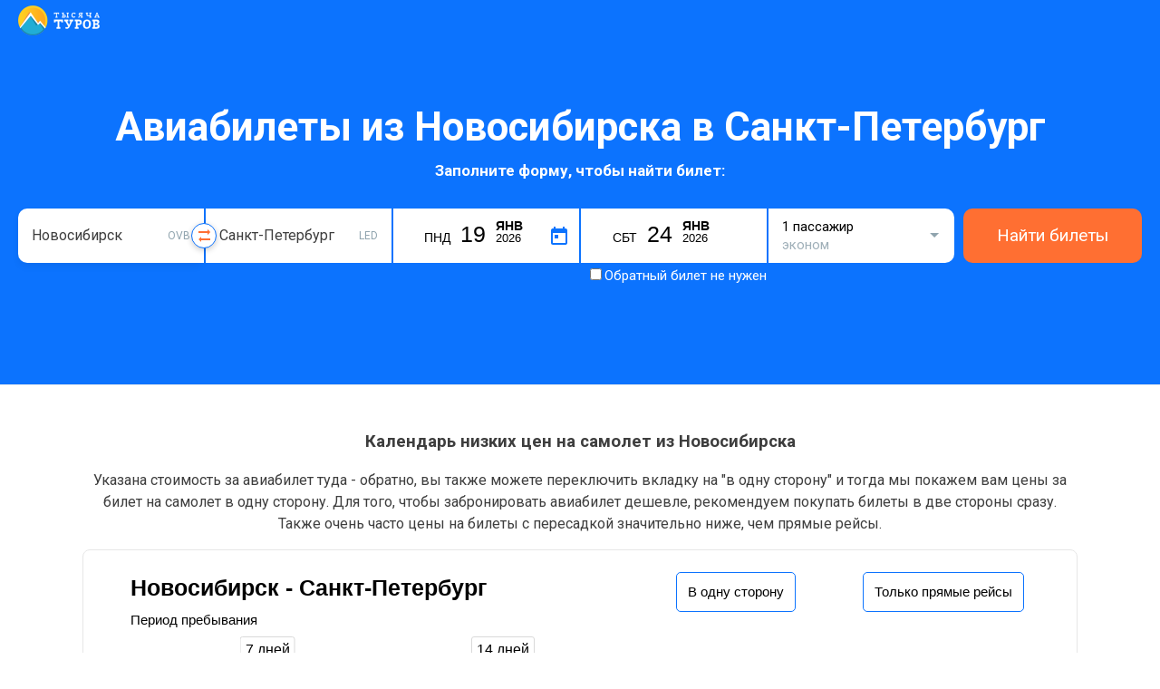

--- FILE ---
content_type: text/html; charset=UTF-8
request_url: https://aviabilet.1000turov.ru/route/OVB/LED
body_size: 60323
content:
<!DOCTYPE html><html lang="ru"><head><!-- TradeDoubler site verification 3001110 --><meta charset="utf-8"><link type="/image/vnd.microsoft.icon" rel="shortcut icon" href="/img/favicon.ico"><meta property="og:image" content="https://1000turov.ru/image_new2.png" /><!-- Стили для всех версий IE --><!--[if IE]><div class="ie6">
		        Браузер, который вы используете, не может корректно отобразить эту страницу. Пожалуйста, обновите его.
		    </div><![endif]--><title>Авиабилеты Новосибирск - 
Санкт-Петербург
 (OVB - 
LED) цены от 
7 371 ₽  купить дешево на aviabilet.1000turov.ru



</title><meta name="keywords" content="из Новосибирска , 
авиабилеты Новосибирск
 – Санкт-Петербург
 , билеты в Санкт-Петербург 
, цены на авиабилеты Новосибирск
  - Санкт-Петербург , рейсы 
  Новосибирск 
- Санкт-Петербург 
стоимость билетов на самолет из  Новосибирска 
в Санкт-Петербург, авиабилеты, дешевые авиабилеты, прямой рейс, перелет туда обратно
"><meta name="description" content="Самые дешёвые авиабилеты из Новосибирска 
в Санкт-Петербург от 
7 371 ₽ 
на aviabilet.1000turov.ru. Сравнение цен на билеты на самолет Новосибирск
 (OVB) - Санкт-Петербург
 (LED) , распродажи и скидки."><meta property="og:title" content=""><meta property="og:description" content="Самые дешёвые авиабилеты из Новосибирска 
в Санкт-Петербург от 
7 371 ₽ 
на aviabilet.1000turov.ru. Сравнение цен на билеты на самолет Новосибирск
 (OVB) - Санкт-Петербург
 (LED) , распродажи и скидки."><meta name="viewport" content="width=device-width, initial-scale=1.0, maximum-scale=1.0, user-scalable=yes"><meta http-equiv="X-UA-Compatible" content="IE=edge"><!-- Le styles --><link href="/img/favicon.ico" rel="shortcut icon" type="image/vnd.microsoft.icon"><!-- Scripts --><!--[if lt IE 9]><script type="text/javascript" src="/js/respond.min.js"></script><![endif]--></head><!--<script type="text/javascript" src="//popup-static.unisender.com/service/loader.js?c=7708" id="unisender-popup-forms"></script>--><style>

        .modal-box.show-modal, .sidebar-modal.best, .sidebar-wrapper{
            display:none!important;
        }

        .special_offers_route{
            margin: auto 0;
            font-size: 20px;
            font-weight: bold;
        }

        .special_offers_price a{
            background: #ff6f32;
            color: white;
            display: block;
            padding: 10px 30px 10px;
            border-radius: 10px;
            font-size: 18px;
            font-weight: bold;
            text-decoration: none;
        }


        .special_offers_line{
            display: flex;
            flex-wrap: wrap;
            justify-content: space-between;
            padding: 15px;
        }
        .special_offers_item{
            margin-top: 30px;
            border: 1px solid rgb(255, 111, 50);
        }

        .special_offers_title{
            background: rgb(255, 111, 50);
            color: white;
            padding: 12px;
            color: white;
            font-weight: 600;
            font-size: 20px;
        }



         .airports_distance{
            font-size: 12px;
            color: darkgrey;
        }

        .airports_cities{
            padding: 15px;
        }

        .airports_city_title{
            font-size: 16px;
            font-weight: bold;
            padding: 0 0 15px;
        }

        .airport_item{
            display: flex;
            justify-content: space-between;
            border-bottom: 1px solid #0c73fe21;
            margin: 0px 10px 10px 0;
            /* width: 96%; */
        }



        .airports_direction {
            display: grid;
            grid-template-columns: 50% 50%;
            border: 1px solid #ccc;
            border-collapse: collapse;
      
            border-radius: 10px;
        }


         .airports_name a{
            color: #0073ff;
            text-decoration: none;
            font-weight: 500;
            transition: transform .2s ease-in-out;
        }
         .airports_name a:hover{
            color:#ff6f32;
            transition: transform .2s ease-in-out;
         }
        

        .table thead th{
            background: #0c73fe;
            color: white;
        }

        .swap-iata:hover{
            transform: translateY(-50%) scale(1.15);
        }

        .swap-iata:hover .swap-iata-arrow-top {
            transform: rotate(.5turn) translateX(-2px);
        }
        .swap-iata:hover .swap-iata-arrow-bottom {
            transform: translateX(-2px);
        }
        .swap-iata{
            position: absolute;
            z-index: 26;
            top: 50%;
            right: -14px;
            width: 26px;
            height: 26px;
            display: flex;
            flex-direction: column;
            justify-content: center;
            align-items: center;
            transform: translateY(-50%);
            cursor: pointer;
            background: white;
            border: 1px #0c73fe solid;
            border-radius: 50px;
            box-shadow: 0 2px 6px rgb(0 0 0 / 20%);
            transition: transform .2s ease-in-out;
        }
        .swap-iata-arrow-top{
            transform: rotate(.5turn) translateX(0);
            width: 13px;
            height: 6px;
            display: flex;
            flex-direction: column;
            justify-content: center;
            transition: transform .2s ease-in-out;
        }
        .swap-iata-arrow-bottom{
            width: 13px;
            height: 6px;
            display: flex;
            flex-direction: column;
            justify-content: center;
            transition: transform .2s ease-in-out;
            margin-top: 2px;
        }
        .near_airport{
                padding: 5px 0 5px;
        }
        .near_airport_a{
            color: #0c73fe;
            text-decoration: none;
            padding: 9px 0 4px;
        }
        .table {
          border: 1px solid #ccc;
          border-collapse: collapse;
          margin: 0;
          padding: 0;
          width: 100%;
          .table-layout: fixed;
        }
        
        .table caption {
          font-size: 1.5em;
          margin: .5em 0 .75em;
        }
        @media (max-width: 567px){
            .swap-iata {
                top: 100%;
                right: 15px;
                transform: rotate(90deg) translateX(calc(-50% - 2px));
            }
        }
        
        
        .table th,
        .table td {
          padding: .625em;
          text-align: center;
        }
        
        .table th {
          font-size: .85em;
          letter-spacing: .1em;
          text-transform: uppercase;
        }
         .table td, .table th {
            padding: 10px 18px;
            text-align: left;
            outline: none;
            vertical-align: top;
        }
        @media screen and (max-width: 600px) {
        .table>tbody>tr>td a {
 
            font-size: 14px;

        }
        h2 {
            font-size: 22px;
            line-height: 1.4;
            margin: 40px 0 15px;
            text-align: center;
        }
          .table {
            border: 0;
          }
          
          .table td, .table th {

                width: 39%;
            }
        
          .table caption {
            font-size: 1.3em;
          }
          .table td, .table th {
                padding: 5px 5px;
                text-align: left;
                outline: none;
                width: 47%;
                vertical-align: top;
            }
          .table thead {
            border: none;
            clip: rect(0 0 0 0);
            height: 1px;
            margin: -1px;
            overflow: hidden;
            padding: 0;
            position: absolute;
            width: 1px;
          }
          
          .table tr {
            border-bottom: 3px solid #ddd;
            display: flex;
            margin-bottom: 5px;
            flex-wrap: wrap;
            justify-content: space-between;
          }
          
          .table td {
            border-bottom: 1px solid #ddd;
            display: block;
            font-size: .8em;
   
          }
          
          .table td::before {
           content: attr(data-label);
            /* float: left; */
            font-weight: bold;
            text-transform: uppercase;
            display: block;
            font-size: 10px;
            color: grey;
            margin-top: 5px;
            line-height: 13px;
          }
          
          .table td:last-child {
            border-bottom: 0;
            width: 100%;
          }
          .table .link_ticket{
            opacity:1!important;
          }
        }
        
        

        .table .link_ticket{
            display: block;
            padding: 3px;
            opacity: 0;
            margin: -9px -18px -8px;
            background: #ff6f32;
            -webkit-box-shadow: inset 0 -1px 0 #ce6408;
            box-shadow: inset 0 -1px 0 #ce6408;
            border: 0;
            height: 36px;
            line-height: 2.1875rem;
            text-align: center;
            -webkit-transition: all .3s;
            transition: all .3s;
            color: #fff;
            cursor: pointer;
        }
        .table tr:hover td .link_ticket{
            opacity:1;
        }

        .table {
            width: 100%;
            max-width: 100%;
            margin-bottom: 20px;
        }
        .table tr:nth-child(2n) td {
            background: #f2f2f2;
        }
        .table tr:hover td, .table tr:nth-child(2n):hover td {
            background: #fff0cc!important;
        }
       
        .table>thead>tr>th {
            vertical-align: bottom;
            border-bottom: 2px solid #21add5;
       
            line-height: 1.42857143;
        }
        .table>tbody>tr>td {
            transition: .3s box-shadow ease;
        }
        .table>tbody>tr>td a{
            color: #0c73fe;
            text-decoration: none;
        }
        .country-best-prices-ul{
            display:flex;
            clear: both;
            list-style: none;
            margin: 0;
            padding-left: 0;
            -ms-flex-wrap: wrap;
            flex-wrap: wrap;
        }
        .country-best-prices-ul li {
            width: 47%;
            padding: 0 3% 5px 0!important;
        }
        .index-list-find-input{
            display: block;
            padding-left: 28px;
            height: 34px;
            -webkit-box-sizing: border-box;
            box-sizing: border-box;
            padding: 5px;
            line-height: 1.125rem;
            color: #262626;
            border: 1px solid #ccc;
            border-radius: 5px;
            outline: 0;
            background: #fff;
            -webkit-transition: all .25s ease-out;
            transition: all .25s ease-out;
            width: 100%;
            padding-left: 28px;
        }
        .index-list-find-input:after {
            content: "";
            display: block;
            background: url(/assets/search-icon.svg) no-repeat;
            width: 16px;
            height: 16px;
            position: absolute;
            left: 6px;
            top: 9px;
        }
        .index-alphabet{
            list-style: none;
            display: -webkit-box;
            display: -ms-flexbox;
            display: flex;
            font-size: .8125rem;
            padding-left: 0;
        }
        .index-alphabet li{
            margin-right: 7px;
        }
        .index-alphabet li a{
            cursor: pointer;
            padding: 3px;
            color: #0c73fe;
        }
        .index-alphabet li a.active{
            color: #000;
            border-bottom: 2px solid #000;
            cursor: default;
        }
        .all-countries-list{
            display: flex;
            -ms-flex-wrap: wrap;
            flex-wrap: wrap;
            list-style: none;
            margin: 0;
            padding: 0;
        }
        
        .all-countries-list li{
            width: 31.3%;
            padding-right: 20px;
            overflow: hidden;
            text-overflow: ellipsis;
            line-height: 1.25rem;
            font-size: .8125rem;
            margin-bottom: 15px;
        }
        .all-countries-list li a {
            color: #0c73fe;
            text-decoration: none;
        }
        
        @media (max-width: 767px){
            .all-countries-list li {
                width: 50%;
                padding-right: 0;
            }
        }
        
         h2 {
            font-size: 1.875rem;
            line-height: 1.4;
            margin: 40px 0 15px;
        }
        .country-best-prices-item{
            margin: 5px 0 5px;
        }
        .country-best-prices-item a{
            color: #0c73fe;
            text-decoration: none;
        }
        .country-best-prices-list-price {
            float: right;
            display: inline-block;
        }
        .country-best-prices-ul{
            list-style: none;
            margin: 0;
            padding-left: 0;
        }


        .nav-multi-col__link {

            font-size: 14px;
        }

        .style-49.error:after {
            position: absolute;
            display: -webkit-box;
            display: -ms-flexbox;
            display: flex;
            -webkit-box-align: center;
            -ms-flex-align: center;
            align-items: center;
            min-height: 20px;
            left: 0;
            right: 0;
            -webkit-box-sizing: border-box;
            box-sizing: border-box;
            width: 100%;
            bottom: 65%;
            pointer-events: none;
            line-height: 1.3;
            padding: 2px 5px 2px 17px;
            background: #ff6663;
            border: 2px solid #ff6663;
            color: #fff;
            font-size: .625rem;
            z-index: 2;
            text-transform: uppercase;
            content: "УКАЖИТЕ ДАТУ";
        }
        .style-42.error:after {
            position: absolute;
            display: -webkit-box;
            display: -ms-flexbox;
            display: flex;
            -webkit-box-align: center;
            -ms-flex-align: center;
            align-items: center;
            min-height: 20px;
            left: 0;
            right: 0;
            -webkit-box-sizing: border-box;
            box-sizing: border-box;
            width: 100%;
            bottom: 65%;
            pointer-events: none;
            line-height: 1.3;
            padding: 2px 5px 2px 17px;
            background: #ff6663;
            border: 2px solid #ff6663;
            color: #fff;
            font-size: .625rem;
            z-index: 2;
            text-transform: uppercase;
            content: "УКАЖИТЕ ГОРОД ПРИБЫТИЯ";
        }

        .style-36.error:after {
            border-radius: 8px 0 0 0;
            position: absolute;
            display: -webkit-box;
            display: -ms-flexbox;
            display: flex;
            -webkit-box-align: center;
            -ms-flex-align: center;
            align-items: center;
            min-height: 20px;
            left: 0;
            right: 0;
            -webkit-box-sizing: border-box;
            box-sizing: border-box;
            width: 100%;
            bottom: 65%;
            pointer-events: none;
            line-height: 1.3;
            padding: 2px 5px 2px 17px;
            background: #ff6663;
            border: 2px solid #ff6663;
            color: #fff;
            font-size: .625rem;
            z-index: 2;
            text-transform: uppercase;
            content: "УКАЖИТЕ ГОРОД ВЫЛЕТА";
        }
        
        .style-36.error:after {
            position: absolute;
            display: -webkit-box;
            display: -ms-flexbox;
            display: flex;
            -webkit-box-align: center;
            -ms-flex-align: center;
            align-items: center;
            min-height: 20px;
            left: 0;
            right: 0;
            -webkit-box-sizing: border-box;
            box-sizing: border-box;
            width: 100%;
            bottom: 65%;
            pointer-events: none;
            line-height: 1.3;
            padding: 2px 5px 2px 17px;
            background: #ff6663;
            border: 2px solid #ff6663;
            color: #fff;
            font-size: .625rem;
            z-index: 2;
            text-transform: uppercase;
            content: "УКАЖИТЕ ГОРОД ВЫЛЕТА";
        }


        .style-pop-people-8, .style-pop-people-12{
          position: relative;
          -webkit-transition: all .5s;
          -moz-transition: all .5s;
          transition: all .5s;
        }
        
        
        .style-pop-people-8 span, .style-pop-people-13 span {
            /* background: #fff; */
            background-color: #0c131d;
            border-radius: 3px;
            box-shadow: 0 6px 9px rgb(0 0 0 / 8%);
            color: #fff;
            font-size: 13px;
            /* color: #222; */
            font-size: 13px;
            font-weight: normal;
            line-height: 14px;
            position: absolute;
            bottom: 0;
            min-width: 290px;
            right: 0px;
            padding: 5px 7px;
            visibility: hidden;
            opacity: 0;
            -webkit-transition: all .4s;
            -moz-transition: all .4s;
            transition: all .4s;
        }
        
        .style-pop-people-8 span:before, .style-pop-people-13 span:before {
            content: '';
            border-left: 5px solid transparent;
            border-right: 5px solid transparent;
            border-top: 5px solid #0c131d;
            position: absolute;
            bottom: -5px;
            right: 7px;
        }
        
        .style-pop-people-8:hover span, .style-pop-people-13:hover span {
            bottom: 35px;
            visibility: visible;
            opacity: 1;
        }


        .btn-count-activ{
            background: rgb(12, 115, 254) none repeat scroll 0% 0% / auto padding-box border-box;
        }
        .btn-count-noactiv{
            background-color: #cdd4de;
        }

        .style-pop-people-47:checked~.style-pop-people-48:after {
            background-color: #0c73fe;
        }

        .style-pop-people-48:after {
            content: "";
            width: 8px;
            height: 8px;
            position: absolute;
            top: 50%;
            left: 50%;
            background: 0 0;
            border-radius: 50%;
            -webkit-transform: translate(-50%,-50%);
            transform: translate(-50%,-50%);
            -webkit-transition: background-color .26s ease;
            transition: background-color .26s ease;
        }
        .style-pop-people-0.open{
            opacity: 1;
            display: block;
        }
       .style-pop-people-0 {
             width: 100%;
            padding: 15px;
            display: flex;
            position: absolute;
            box-shadow: 0 2px 5px 0 rgb(0 0 0 / 25%);
            /* border: 1px solid red; */
            border-bottom-right-radius: 5px;
            border-bottom-left-radius: 5px;
            -webkit-box-orient: vertical;
            -webkit-box-direction: normal;
            flex-direction: column;
            -webkit-box-flex: 1;
            flex-grow: 1;
            box-sizing: border-box;
            -webkit-tap-highlight-color: rgba(0, 0, 0, 0);
            background: white;
            opacity: 0;
            display: none;
            z-index: 2;
        }

    .style-pop-people-1 {
        box-sizing: border-box;
        -webkit-tap-highlight-color: rgba(0, 0, 0, 0);
    }

    .style-pop-people-2 {
        display: flex;
        -webkit-box-pack: justify;
        justify-content: space-between;
        margin-bottom: 10px;
        box-sizing: border-box;
        -webkit-tap-highlight-color: rgba(0, 0, 0, 0);
    }

    .style-pop-people-3 {
        font-size: 14px;
        color: rgb(12, 19, 29);
        line-height: 18px;
        padding-right: 10px;
        box-sizing: border-box;
        -webkit-tap-highlight-color: rgba(0, 0, 0, 0);
    }

    .style-pop-people-4 {
        font-weight: 600;
        font-size: 14px;
        box-sizing: border-box;
        -webkit-tap-highlight-color: rgba(0, 0, 0, 0);
    }

    .style-pop-people-5 {
        font-size: 12px;
        color: rgb(144, 164, 174);
        display: block;
        font-weight: 400;
        box-sizing: border-box;
        -webkit-tap-highlight-color: rgba(0, 0, 0, 0);
    }

    .style-pop-people-6 {
        display: flex;
        -webkit-box-align: center;
        align-items: center;
        -webkit-box-pack: justify;
        justify-content: space-between;
        box-sizing: border-box;
        -webkit-tap-highlight-color: rgba(0, 0, 0, 0);
    }

    .style-pop-people-7 {
        box-sizing: border-box;
        -webkit-tap-highlight-color: rgba(0, 0, 0, 0);
    }

    .style-pop-people-8 {

        width: 24px;
        height: 24px;
        border-radius: 12px;
        color: rgb(255, 255, 255);
        display: block;
        position: relative;
        cursor: pointer;
        user-select: none;
        text-decoration: none solid rgb(255, 255, 255);
        box-sizing: border-box;
        -webkit-tap-highlight-color: rgba(0, 0, 0, 0);
    }

    .style-pop-people-9 {
        position: absolute;
        inset: 0px;
        margin: auto;
        box-sizing: border-box;
        -webkit-tap-highlight-color: rgba(0, 0, 0, 0);
        overflow: hidden;
    }

    .style-pop-people-10 {
        box-sizing: border-box;
        -webkit-tap-highlight-color: rgba(0, 0, 0, 0);
    }

    .style-pop-people-11 {
        display: block;
        width: 8px;
        font-size: 14px;
        font-weight: 600;
        text-align: center;
        margin: 0px 11px;
        box-sizing: border-box;
        -webkit-tap-highlight-color: rgba(0, 0, 0, 0);
    }

    .style-pop-people-12 {
        box-sizing: border-box;
        -webkit-tap-highlight-color: rgba(0, 0, 0, 0);
    }

    .style-pop-people-13 {

        cursor: default;
        width: 24px;
        height: 24px;
        border-radius: 12px;
        color: rgb(255, 255, 255);
        display: block;
        position: relative;
        user-select: none;
        text-decoration: none solid rgb(255, 255, 255);
        box-sizing: border-box;
        -webkit-tap-highlight-color: rgba(0, 0, 0, 0);
    }

    .style-pop-people-14 {
        position: absolute;
        inset: 0px;
        margin: auto;
        box-sizing: border-box;
        -webkit-tap-highlight-color: rgba(0, 0, 0, 0);
        overflow: hidden;
    }

    .style-pop-people-15 {
        box-sizing: border-box;
        -webkit-tap-highlight-color: rgba(0, 0, 0, 0);
    }

    .style-pop-people-16 {
        display: flex;
        -webkit-box-pack: justify;
        justify-content: space-between;
        margin-bottom: 10px;
        box-sizing: border-box;
        -webkit-tap-highlight-color: rgba(0, 0, 0, 0);
    }

    .style-pop-people-17 {
        font-size: 14px;
        color: rgb(12, 19, 29);
        line-height: 18px;
        padding-right: 10px;
        box-sizing: border-box;
        -webkit-tap-highlight-color: rgba(0, 0, 0, 0);
    }

    .style-pop-people-18 {
        font-weight: 600;
        font-size: 14px;
        box-sizing: border-box;
        -webkit-tap-highlight-color: rgba(0, 0, 0, 0);
    }

    .style-pop-people-19 {
        font-size: 12px;
        color: rgb(144, 164, 174);
        display: block;
        font-weight: 400;
        box-sizing: border-box;
        -webkit-tap-highlight-color: rgba(0, 0, 0, 0);
    }

    .style-pop-people-20 {
        display: flex;
        -webkit-box-align: center;
        align-items: center;
        -webkit-box-pack: justify;
        justify-content: space-between;
        box-sizing: border-box;
        -webkit-tap-highlight-color: rgba(0, 0, 0, 0);
    }

    .style-pop-people-21 {
        box-sizing: border-box;
        -webkit-tap-highlight-color: rgba(0, 0, 0, 0);
    }

    .style-pop-people-22 {
        background: rgb(12, 115, 254) none repeat scroll 0% 0% / auto padding-box border-box;
        width: 24px;
        height: 24px;
        border-radius: 12px;
        color: rgb(255, 255, 255);
        display: block;
        position: relative;
        cursor: pointer;
        user-select: none;
        text-decoration: none solid rgb(255, 255, 255);
        box-sizing: border-box;
        -webkit-tap-highlight-color: rgba(0, 0, 0, 0);
    }

    .style-pop-people-23 {
        position: absolute;
        inset: 0px;
        margin: auto;
        box-sizing: border-box;
        -webkit-tap-highlight-color: rgba(0, 0, 0, 0);
        overflow: hidden;
    }

    .style-pop-people-24 {
        box-sizing: border-box;
        -webkit-tap-highlight-color: rgba(0, 0, 0, 0);
    }

    .style-pop-people-25 {
        display: block;
        width: 8px;
        font-size: 14px;
        font-weight: 600;
        text-align: center;
        margin: 0px 11px;
        box-sizing: border-box;
        -webkit-tap-highlight-color: rgba(0, 0, 0, 0);
    }

    .style-pop-people-26 {
        box-sizing: border-box;
        -webkit-tap-highlight-color: rgba(0, 0, 0, 0);
    }

    .style-pop-people-27 {
        background-color: rgb(205, 212, 222);
        cursor: default;
        width: 24px;
        height: 24px;
        border-radius: 12px;
        color: rgb(255, 255, 255);
        display: block;
        position: relative;
        user-select: none;
        text-decoration: none solid rgb(255, 255, 255);
        box-sizing: border-box;
        -webkit-tap-highlight-color: rgba(0, 0, 0, 0);
    }

    .style-pop-people-28 {
        position: absolute;
        inset: 0px;
        margin: auto;
        box-sizing: border-box;
        -webkit-tap-highlight-color: rgba(0, 0, 0, 0);
        overflow: hidden;
    }

    .style-pop-people-29 {
        box-sizing: border-box;
        -webkit-tap-highlight-color: rgba(0, 0, 0, 0);
    }

    .style-pop-people-30 {
        margin-bottom: 0px;
        display: flex;
        -webkit-box-pack: justify;
        justify-content: space-between;
        box-sizing: border-box;
        -webkit-tap-highlight-color: rgba(0, 0, 0, 0);
    }

    .style-pop-people-31 {
        font-size: 14px;
        color: rgb(12, 19, 29);
        line-height: 18px;
        padding-right: 10px;
        box-sizing: border-box;
        -webkit-tap-highlight-color: rgba(0, 0, 0, 0);
    }

    .style-pop-people-32 {
        font-weight: 600;
        font-size: 14px;
        box-sizing: border-box;
        -webkit-tap-highlight-color: rgba(0, 0, 0, 0);
    }

    .style-pop-people-33 {
        font-size: 12px;
        color: rgb(144, 164, 174);
        display: block;
        font-weight: 400;
        box-sizing: border-box;
        -webkit-tap-highlight-color: rgba(0, 0, 0, 0);
    }

    .style-pop-people-34 {
        display: flex;
        -webkit-box-align: center;
        align-items: center;
        -webkit-box-pack: justify;
        justify-content: space-between;
        box-sizing: border-box;
        -webkit-tap-highlight-color: rgba(0, 0, 0, 0);
    }

    .style-pop-people-35 {
        box-sizing: border-box;
        -webkit-tap-highlight-color: rgba(0, 0, 0, 0);
    }

    .style-pop-people-36 {
        background: rgb(12, 115, 254) none repeat scroll 0% 0% / auto padding-box border-box;
        width: 24px;
        height: 24px;
        border-radius: 12px;
        color: rgb(255, 255, 255);
        display: block;
        position: relative;
        cursor: pointer;
        user-select: none;
        text-decoration: none solid rgb(255, 255, 255);
        box-sizing: border-box;
        -webkit-tap-highlight-color: rgba(0, 0, 0, 0);
    }

    .style-pop-people-37 {
        position: absolute;
        inset: 0px;
        margin: auto;
        box-sizing: border-box;
        -webkit-tap-highlight-color: rgba(0, 0, 0, 0);
        overflow: hidden;
    }

    .style-pop-people-38 {
        box-sizing: border-box;
        -webkit-tap-highlight-color: rgba(0, 0, 0, 0);
    }

    .style-pop-people-39 {
        display: block;
        width: 8px;
        font-size: 14px;
        font-weight: 600;
        text-align: center;
        margin: 0px 11px;
        box-sizing: border-box;
        -webkit-tap-highlight-color: rgba(0, 0, 0, 0);
    }

    .style-pop-people-40 {
        box-sizing: border-box;
        -webkit-tap-highlight-color: rgba(0, 0, 0, 0);
    }

    .style-pop-people-41 {
        background-color: rgb(205, 212, 222);
        cursor: default;
        width: 24px;
        height: 24px;
        border-radius: 12px;
        color: rgb(255, 255, 255);
        display: block;
        position: relative;
        user-select: none;
        text-decoration: none solid rgb(255, 255, 255);
        box-sizing: border-box;
        -webkit-tap-highlight-color: rgba(0, 0, 0, 0);
    }

    .style-pop-people-42 {
        position: absolute;
        inset: 0px;
        margin: auto;
        box-sizing: border-box;
        -webkit-tap-highlight-color: rgba(0, 0, 0, 0);
        overflow: hidden;
    }

    .style-pop-people-43 {
        box-sizing: border-box;
        -webkit-tap-highlight-color: rgba(0, 0, 0, 0);
    }

    .style-pop-people-44 {
        margin-top: 15px;
        padding-top: 10px;
        border-top: 1px solid rgb(223, 229, 236);
        box-sizing: border-box;
        -webkit-tap-highlight-color: rgba(0, 0, 0, 0);
    }

    .style-pop-people-45 {
        box-sizing: border-box;
        -webkit-tap-highlight-color: rgba(0, 0, 0, 0);
    }

    .style-pop-people-46 {
        width: 100%;
        padding: 6px 0px;
        display: flex;
        -webkit-box-pack: start;
        justify-content: flex-start;
        -webkit-box-align: center;
        align-items: center;
        cursor: pointer;
        box-sizing: border-box;
        -webkit-tap-highlight-color: rgba(0, 0, 0, 0);
    }

    .style-pop-people-47 {
        margin: 0px;
        display: none;
        box-sizing: border-box;
        -webkit-tap-highlight-color: rgba(0, 0, 0, 0);
        padding: 0px;
        line-height: normal;
        color: rgb(12, 19, 29);
        font: 15px -apple-system, BlinkMacSystemFont, Inter, Roboto, Helvetica, Arial, sans-serif;
        outline: rgb(12, 19, 29) none 0px;
    }

    .style-pop-people-48 {
        background-color: rgb(255, 255, 255);
        width: 18px;
        height: 18px;
        position: relative;
        border: 1px solid rgb(160, 176, 185);
        border-radius: 50%;
        transition: background-color 0.26s ease 0s, border-color 0.26s ease 0s;
        box-sizing: border-box;
        -webkit-tap-highlight-color: rgba(0, 0, 0, 0);
    }

    .style-pop-people-49 {
        color: rgb(12, 19, 29);
        margin-left: 8px;
        font-weight: 600;
        font-size: 14px;
        line-height: 21px;
        transition: color 0.26s ease 0s;
        user-select: none;
        box-sizing: border-box;
        -webkit-tap-highlight-color: rgba(0, 0, 0, 0);
    }

    .style-pop-people-50 {
        box-sizing: border-box;
        -webkit-tap-highlight-color: rgba(0, 0, 0, 0);
    }

    .style-pop-people-51 {
        width: 100%;
        padding: 6px 0px;
        display: flex;
        -webkit-box-pack: start;
        justify-content: flex-start;
        -webkit-box-align: center;
        align-items: center;
        cursor: pointer;
        box-sizing: border-box;
        -webkit-tap-highlight-color: rgba(0, 0, 0, 0);
    }

    .style-pop-people-52 {
        margin: 0px;
        display: none;
        box-sizing: border-box;
        -webkit-tap-highlight-color: rgba(0, 0, 0, 0);
        padding: 0px;
        line-height: normal;
        color: rgb(12, 19, 29);
        font: 15px -apple-system, BlinkMacSystemFont, Inter, Roboto, Helvetica, Arial, sans-serif;
        outline: rgb(12, 19, 29) none 0px;
    }

    .style-pop-people-53 {
        background-color: rgb(255, 255, 255);
        width: 18px;
        height: 18px;
        position: relative;
        border: 1px solid rgb(160, 176, 185);
        border-radius: 50%;
        transition: background-color 0.26s ease 0s, border-color 0.26s ease 0s;
        box-sizing: border-box;
        -webkit-tap-highlight-color: rgba(0, 0, 0, 0);
    }

    .style-pop-people-54 {
        color: rgb(12, 19, 29);
        margin-left: 8px;
        font-weight: 600;
        font-size: 14px;
        line-height: 21px;
        transition: color 0.26s ease 0s;
        user-select: none;
        box-sizing: border-box;
        -webkit-tap-highlight-color: rgba(0, 0, 0, 0);
    }

    .style-pop-people-55 {
        box-sizing: border-box;
        -webkit-tap-highlight-color: rgba(0, 0, 0, 0);
    }

    .style-pop-people-56 {
        width: 100%;
        padding: 6px 0px;
        display: flex;
        -webkit-box-pack: start;
        justify-content: flex-start;
        -webkit-box-align: center;
        align-items: center;
        cursor: pointer;
        box-sizing: border-box;
        -webkit-tap-highlight-color: rgba(0, 0, 0, 0);
    }

    .style-pop-people-57 {
        margin: 0px;
        display: none;
        box-sizing: border-box;
        -webkit-tap-highlight-color: rgba(0, 0, 0, 0);
        padding: 0px;
        line-height: normal;
        color: rgb(12, 19, 29);
        font: 15px -apple-system, BlinkMacSystemFont, Inter, Roboto, Helvetica, Arial, sans-serif;
        outline: rgb(12, 19, 29) none 0px;
    }

    .style-pop-people-58 {
        background-color: rgb(255, 255, 255);
        width: 18px;
        height: 18px;
        position: relative;
        border: 1px solid rgb(160, 176, 185);
        border-radius: 50%;
        transition: background-color 0.26s ease 0s, border-color 0.26s ease 0s;
        box-sizing: border-box;
        -webkit-tap-highlight-color: rgba(0, 0, 0, 0);
    }

    .style-pop-people-59 {
        color: rgb(12, 19, 29);
        margin-left: 8px;
        font-weight: 600;
        font-size: 14px;
        line-height: 21px;
        transition: color 0.26s ease 0s;
        user-select: none;
        box-sizing: border-box;
        -webkit-tap-highlight-color: rgba(0, 0, 0, 0);
    }

    .style-pop-people-60 {
        box-sizing: border-box;
        -webkit-tap-highlight-color: rgba(0, 0, 0, 0);
    }

    .style-pop-people-61 {
        width: 100%;
        padding: 6px 0px;
        display: flex;
        -webkit-box-pack: start;
        justify-content: flex-start;
        -webkit-box-align: center;
        align-items: center;
        cursor: pointer;
        box-sizing: border-box;
        -webkit-tap-highlight-color: rgba(0, 0, 0, 0);
    }

    .style-pop-people-62 {
        margin: 0px;
        display: none;
        box-sizing: border-box;
        -webkit-tap-highlight-color: rgba(0, 0, 0, 0);
        padding: 0px;
        line-height: normal;
        color: rgb(12, 19, 29);
        font: 15px -apple-system, BlinkMacSystemFont, Inter, Roboto, Helvetica, Arial, sans-serif;
        outline: rgb(12, 19, 29) none 0px;
    }

    .style-pop-people-63 {
        background-color: rgb(255, 255, 255);
        width: 18px;
        height: 18px;
        position: relative;
        border: 1px solid rgb(12, 115, 254);
        border-radius: 50%;
        transition: background-color 0.26s ease 0s, border-color 0.26s ease 0s;
        border-color: rgb(12, 115, 254);
        box-sizing: border-box;
        -webkit-tap-highlight-color: rgba(0, 0, 0, 0);
    }

    .style-pop-people-64 {
        color: rgb(12, 115, 254);
        margin-left: 8px;
        font-weight: 600;
        font-size: 14px;
        line-height: 21px;
        transition: color 0.26s ease 0s;
        user-select: none;
        box-sizing: border-box;
        -webkit-tap-highlight-color: rgba(0, 0, 0, 0);
    }

    .style-pop-people-65 {
        display: none;
        appearance: button;
        text-transform: none;
        margin: auto 0px 0px;
        width: 100%;
        padding: 10px 0px;
        background: rgb(255, 111, 50) none repeat scroll 0% 0% / auto padding-box border-box;
        box-shadow: rgb(255, 82, 31) 0px 1px 0px 0px, rgba(0, 0, 0, 0.1) 0px 2px 1px 0px;
        border-radius: 5px;
        font-weight: 600;
        font-size: 14px;
        color: rgb(255, 255, 255);
        text-align: center;
        margin-top: auto;
        border: 0px none rgb(255, 255, 255);
        box-sizing: border-box;
        -webkit-tap-highlight-color: rgba(0, 0, 0, 0);
        cursor: pointer;
        overflow: visible;
        outline: rgb(255, 255, 255) none 0px;
    }

        .style-58:after {
            content: "";
            display: block;
            height: 0;
            width: 0;
            border: 5px solid transparent;
            border-top-color: #90a4ae;
            position: absolute;
            right: 17px;
            top: 5px;
            bottom: 0;
            margin: auto;
            -webkit-transition: -webkit-transform .15s ease-out;
            transition: -webkit-transform .15s ease-out;
            transition: transform .15s ease-out;
            transition: transform .15s ease-out,-webkit-transform .15s ease-out;
        }

        div.datetime-container,
        div.datetime-container * {
            box-sizing: border-box;
            font-family: arial, sans-serif;
        }
        .fix-float:after {
            clear: both;
            content: "";
            display: table;
        }

        div.datetime-container button.date,
        div.datetime-container button.time {
            -webkit-appearance: none;
            background-color: #f4f4f4;
            border: 0;
            border-radius: 5px 5px 0 0;
            cursor: pointer;
            outline: 0;
            padding: 0;
            text-transform: uppercase;
            width: 100%;
        }
        div.datetime-container button.w-50 {
            float: left;
            width: 50%;
        }
        div.datetime-container button.active {
            background-color: #fec601;
            color: #000;
        }
        div.datetime-container button > span {
            display: inline-block;
            margin: 0 -2px;
        }
        div.datetime-container button span.week-day {
            font-size: 14px;
            text-align: right;
        }
        div.datetime-container button span.hours,
        div.datetime-container button span.month-day {
            font-size: 36px;
            text-align: center;
            width: 45px;
        }
        div.datetime-container button span.month-year {
            font-size: 16px;
            text-align: left;
        }
        div.datetime-container span.month-year span {
            font-size: 14px;
            font-weight: 700;
            position: relative;
            top: 2px;
        }
        div.datetime-container button span.minutes {
            font-size: 18px;
        }
        div.picker {
            background-color: #fff;
            border-radius: 0 0 5px 5px;
            box-shadow: 0 1px 10px #555;
            display: none;
            padding: 0 5px 10px;
            position: absolute;
            width: 100%;
            z-index: 2;
        }
        div.picker table {
            border-collapse: collapse;
            margin: 0 auto;
            width: 100%;
        }
        div.picker table a {
            color: #000;
            display: inline-block;
            height: 20px;
            line-height: 20px;
            text-decoration: none;
            width: 20px;
        }
        div.picker table th {
            font-size: 20px;
            font-weight: 400;
        }
        div.picker table th span.month {
            font-weight: 700;
        }
        div.picker table td,
        div.picker table th {
            border-bottom: 1px solid #ddd;
            padding: 10px 2px;
            text-align: center;
            vertical-align: middle;
            width: 14.285%;
        }
        div.picker table td.day-label {
            font-size: 14px;
            text-transform: uppercase;
        }
        div.picker table td.selectable {
            cursor: pointer;
        }
        div.picker table td.selectable:hover {
            font-weight: 700;
        }
        div.picker table a.disabled,
        div.picker table td.disabled {
            color: #ccc;
        }
        div.picker table td.end-day,
        div.picker table td.start-day,
        div.picker table td.time-selected {
            background-repeat: no-repeat;
            font-weight: 700;
        }
        div.picker table td.start-day {
            background-image: url("data:image/svg+xml;charset=utf-8,%3Csvg xmlns='http://www.w3.org/2000/svg' width='14' height='14'%3E%3Cpath fill='%23FFF' d='m0 14 6-7-6-7'/%3E%3C/svg%3E");
            background-position: 0;
        }
        div.picker table td.end-day {
            background-image: url("data:image/svg+xml;charset=utf-8,%3Csvg xmlns='http://www.w3.org/2000/svg' width='14' height='14'%3E%3Cpath fill='%23FFF' d='M14 0 8 7l6 7'/%3E%3C/svg%3E");
            background-position: 100%;
        }
        div.picker table td.start-day.end-day {
            background-image: url("data:image/svg+xml;charset=utf-8,%3Csvg xmlns='http://www.w3.org/2000/svg' width='14' height='14'%3E%3Cpath fill='%23FFF' d='m0 14 6-7-6-7'/%3E%3C/svg%3E"),
                url("data:image/svg+xml;charset=utf-8,%3Csvg xmlns='http://www.w3.org/2000/svg' width='14' height='14'%3E%3Cpath fill='%23FFF' d='M14 0 8 7l6 7'/%3E%3C/svg%3E");
            background-position: 0, 100%;
        }
        div.picker table td.active,
        div.picker table td.time-selected {
            background-color: #fec601;
            color: #000;
        }
        div.picker table td.inactive {
            background-color: #0b6e38;
            color: #fff;
        }
        div.picker table td.range {
            background-color: #eee;
        }
        div.picker table td select {
            appearance: none;
            background-image: url("data:image/svg+xml;charset=utf-8,%3Csvg width='15' height='15' xmlns='http://www.w3.org/2000/svg'%3E%3Cpath d='M13.02 7.409v-3.98L7.752 7.854 2.485 3.43v3.978l5.267 4.426z'/%3E%3C/svg%3E");
            background-position: right 0.7em top 50%;
            background-repeat: no-repeat;
            background-size: 0.65em auto;
            border: 0;
            border-radius: 5px 5px 0 0;
            font-size: 18px;
            height: 40px;
            outline: none;
            padding: 0 5px;
            width: 60px;
        }
        div.picker table td select::-ms-expand {
            display: none;
        }
        div.picker button.confirm {
            -webkit-appearance: none;
            background-color: #f4f4f4;
            border: 0;
            border-radius: 5px 5px 0 0;
            cursor: pointer;
            height: 40px;
            outline: 0;
            padding: 10px;
            text-transform: uppercase;
        }

        div.picker {
            background-color: #fff;
            border-radius: 0 0 5px 5px;
            box-shadow: 0 1px 10px #555;
            display: none;
            padding: 0 5px 10px;
            position: fixed;
            width: 100%;
            max-width: 366px;
            z-index: 2;
        }
        div.datetime-container {
            background-color: #ffffff;
            border-radius: unset;
            margin: unset;
            position: relative;
            text-align: center;
            user-select: none;
        }

        div.datetime-container button.date, div.datetime-container button.time {

            background-color: #ffffff;

        }
        div.datetime-container button span.hours, div.datetime-container button span.month-day {
            font-size: 25px;
            text-align: center;
            width: 50px;
        }
        div.datetime-container button span.month-year {
            font-size: 13px;
            text-align: left;
        }
        .iata_inp{
            display: block;
            position: absolute;
            top: 0;
            color: #90a4ae;
            right: 15px;
            font-size: .75rem;
            height: 54px;
            line-height: 3.8125rem;
            pointer-events: none;
            z-index: 3;
        }


        .autoComplete_wrapper>ul>li {
            padding: 5px 10px;
            list-style: none;
            text-align: left;
            font-size: 14px;
            color: #212121;
            transition: all .1s ease-in-out;
            border-radius: 3px;
            background-color: rgba(255,255,255,1);
            white-space: nowrap;
            overflow: hidden;
            text-overflow: ellipsis;
            transition: all .2s ease;
        }

        
        
        .autoComplete_wrapper > input::placeholder {
          color: rgba(123, 123, 123, 0.5);
          transition: all 0.3s ease;
        }
        
        .autoComplete_wrapper > ul {
          position: absolute;
          max-height: 330px;
          overflow-y: scroll;
          top: 100%;
          left: 0;
          right: 0;
          padding: 0;
          margin: 0.5rem 0 0 0;
          border-radius: 4px;
          background-color: #fff;
          border: 1px solid rgba(33, 33, 33, 0.1);
          z-index: 1000;
          min-width: 350px;
          outline: none;
        }
        
        .autoComplete_wrapper > ul > li {
          padding: 10px 20px;
          list-style: none;
          text-align: left;
          font-size: 16px;
          color: #212121;
          transition: all 0.1s ease-in-out;
          border-radius: 3px;
          background-color: rgba(255, 255, 255, 1);
          white-space: nowrap;
          overflow: hidden;
          text-overflow: ellipsis;
          transition: all 0.2s ease;
        }
        
        .autoComplete_wrapper > ul > li::selection {
          color: rgba(#ffffff, 0);
          background-color: rgba(#ffffff, 0);
        }
        
        .autoComplete_wrapper > ul > li:hover {
          cursor: pointer;
          background-color: rgba(123, 123, 123, 0.1);
        }
        
        .autoComplete_wrapper > ul > li mark {
          background-color: transparent;
          color: rgba(255, 122, 122, 1);
          font-weight: bold;
        }
        
        .autoComplete_wrapper > ul > li mark::selection {
          color: rgba(#ffffff, 0);
          background-color: rgba(#ffffff, 0);
        }
        
        .autoComplete_wrapper > ul > li[aria-selected="true"] {
          background-color: rgba(123, 123, 123, 0.1);
        }
        



        .s_f_res{
            font-size: 13px;
            color: gray;
        }

        .autoComplete_wrapper>ul>li {
            position: relative;
        }


        .iata_search{
            display: block;
            position: absolute;
            top: 0;
            color: #90a4ae;
            right: 15px;
            font-size: .75rem;
            height: 54px;
            line-height: 3.8125rem;
            pointer-events: none;
        }

         body{
            margin: 0;
        }
        .style-0 {
            cursor: auto;
            font-size: 16px;
            line-height: 24px;
            font-family: Roboto, sans-serif;
            background: rgb(255, 255, 255) none repeat scroll 0% 0% / auto padding-box border-box;
            color: rgb(62, 62, 62);
            margin: 0px;
            padding: 0px;
            border: 0px none rgb(62, 62, 62);
            vertical-align: baseline;
            background-color: rgb(255, 255, 255);
            box-sizing: border-box;
        }

        .style-1 {
            margin: 0px;
            padding: 0px;
            border: 0px none rgb(62, 62, 62);
            font: 16px / 24px Roboto, sans-serif;
            vertical-align: baseline;
            box-sizing: border-box;
        }

        .style-2 {
            --add-something-more_button_color:
                var(--navbar_button_color);
            --add-something-more_button_bg_color:
                var(--navbar_button_bg_color);
            background-color: rgb(12, 115, 254);
            position: fixed;
            width: 100%;
            z-index: 30;
            left: 0px;
            top: 0px;
            transition: top 0.25s ease 0s;
            margin: 0px;
            padding: 0px;
            border: 0px none rgb(62, 62, 62);
            font: 16px / 24px Roboto, sans-serif;
            vertical-align: baseline;
            box-sizing: border-box;
        }

        .style-3 {
            align-items: center;
            display: flex;
            flex-direction: row;
            height: 50px;
            margin: 0 auto;
            max-width: 1280px;
            padding: 0px 20px;
            width: 100%;
            border: 0px none rgb(62, 62, 62);
            font: 16px / 24px Roboto, sans-serif;
            vertical-align: baseline;
            box-sizing: border-box;
        }

        .style-4 {
            display: flex;
            justify-content: flex-start;
            font-size: 14px;
            color: rgb(62, 62, 62);
            margin: 0px;
            padding: 0px;
            border: 0px none rgb(62, 62, 62);
            vertical-align: baseline;
            text-decoration: none solid rgb(62, 62, 62);
            box-sizing: border-box;
            background-color: rgba(0, 0, 0, 0);
        }

        .style-5 {
            display: flex;
            margin: 0px;
            padding: 0px;
            border: 0px none rgb(62, 62, 62);
            font: 14px / 21px Roboto, sans-serif;
            vertical-align: baseline;
            box-sizing: border-box;
        }

        .style-6 {
            margin: -5px 0px 0px;
            width: 90px;
            margin: -5px 0px 0px;
            max-width: 100%;
            height: auto;
            padding: 0px;
            border: 0px none rgb(62, 62, 62);
            font: 14px / 21px Roboto, sans-serif;
            vertical-align: baseline;
            box-sizing: border-box;
        }

        .style-7 {
            display: flex;
            flex: 1 1 0%;
            justify-content: flex-start;
            margin-left: 32px;
            margin: 0px 0px 0px 32px;
            padding: 0px;
            border: 0px none rgb(62, 62, 62);
            font: 16px / 24px Roboto, sans-serif;
            vertical-align: baseline;
            box-sizing: border-box;
        }

        .style-8 {
            align-items: center;
            display: flex;
            justify-content: center;
            margin: 0px;
            padding: 0px;
            position: relative;
            z-index: 16;
            border: 0px none rgb(62, 62, 62);
            font: 16px / 24px Roboto, sans-serif;
            vertical-align: baseline;
            margin-top: 0px;
            margin-bottom: 0px;
            box-sizing: border-box;
        }

        .style-9 {
            display: block;
            margin-left: 10px;
            margin: 0px 0px 0px 10px;
            padding: 0px;
            border: 0px none rgb(62, 62, 62);
            font: 16px / 24px Roboto, sans-serif;
            vertical-align: baseline;
            box-sizing: border-box;
        }

        .style-10 {
            align-items: center;
            background-color: rgba(0, 0, 0, 0);
            border-radius: 10px;
            color: rgb(255, 255, 255);
            display: inline-flex;
            height: 32px;
            justify-content: center;
            overflow: hidden;
            position: relative;
            text-align: center;
            text-decoration: none solid rgb(255, 255, 255);
            text-indent: 0px;
            transition: border-color 0.3s ease-in-out 0s, background-color 0.3s ease-in-out 0s, color 0.3s ease-in-out 0s;
            transition-property: border-color, background-color, color;
            z-index: 1;
            padding: 0px 12px 0px 16px;
            font-size: 14px;
            margin: 0px;
            border: 0px none rgb(255, 255, 255);
            vertical-align: baseline;
            box-sizing: border-box;
        }

        .style-11 {
            font-size: 13px;
            line-height: 17px;
            margin: 0px;
            padding: 0px;
            border: 0px none rgb(255, 255, 255);
            vertical-align: baseline;
            box-sizing: border-box;
            color: white;
        }

        .style-12 {
            align-items: center;
            display: flex;
            flex: 1 1 0%;
            justify-content: flex-end;
            margin-left: auto;
            margin: 0px;
            padding: 0px;
            border: 0px none rgb(62, 62, 62);
            font: 16px / 24px Roboto, sans-serif;
            vertical-align: baseline;
            box-sizing: border-box;
        }

        .style-13 {
            margin: 0px;
            padding: 0px;
            border: 0px none rgb(62, 62, 62);
            font: 16px / 24px Roboto, sans-serif;
            vertical-align: baseline;
            box-sizing: border-box;
        }

        .style-14 {
            margin: 0px;
            padding: 0px;
            border: 0px none rgb(62, 62, 62);
            font: 16px / 24px Roboto, sans-serif;
            vertical-align: baseline;
            box-sizing: border-box;
        }

        .style-15 {
            margin-left: 8px;
            padding: 0px;
            border: 0px none rgb(62, 62, 62);
            font: 16px / 24px Roboto, sans-serif;
            vertical-align: baseline;
            box-sizing: border-box;
        }

        .style-16 {
            position: relative;
            margin: 0px;
            padding: 0px;
            border: 0px none rgb(62, 62, 62);
            font: 16px / 24px Roboto, sans-serif;
            vertical-align: baseline;
            box-sizing: border-box;
        }

        .style-17 {
            align-items: center;
            background-color: rgba(0, 0, 0, 0);
            border: 0px none rgb(255, 255, 255);
            border-radius: 10px;
            color: rgb(255, 255, 255);
            cursor: pointer;
            display: flex;
            height: 36px;
            overflow: hidden;
            padding: 0px 6px;
            transition-duration: 0.5s;
            transition-property: background-color;
            transition-timing-function: cubic-bezier(0.33, 0.96, 0.49, 1.01);
            font-family: Roboto, sans-serif;
            font-size: 16px;
            line-height: 24px;
            box-sizing: border-box;
            appearance: button;
            text-transform: none;
            margin: 0px;
        }

        .style-18 {
            box-sizing: border-box;
            overflow: hidden;
        }

        .style-19 {
            box-sizing: border-box;
        }

        .style-20 {
            margin: 0px;
            padding: 0px;
            border: 0px none rgb(62, 62, 62);
            font: 16px / 24px Roboto, sans-serif;
            vertical-align: baseline;
            box-sizing: border-box;
        }

        .style-21 {
            margin: 0px;
            padding: 0px;
            border: 0px none rgb(62, 62, 62);
            font: 16px / 24px Roboto, sans-serif;
            vertical-align: baseline;
            box-sizing: border-box;
        }

        .style-22 {
            position: fixed;
            z-index: 5;
            top: 0px;
            width: 100%;
            -webkit-transition: transform 0.3s ease 0s, -webkit-transform 0.3s ease 0s;
            transition: transform 0.3s ease 0s, -webkit-transform 0.3s ease 0s;
            margin: 0px;
            padding: 0px;
            border: 0px none rgb(62, 62, 62);
            font: 16px / 24px Roboto, sans-serif;
            vertical-align: baseline;
            box-sizing: border-box;
        }

        .style-23 {
            -webkit-transition: transform 0.3s ease 0s, -webkit-transform 0.3s ease 0s;
            transition: transform 0.3s ease 0s, -webkit-transform 0.3s ease 0s;
            margin: 0px;
            padding: 0px;
            border: 0px none rgb(62, 62, 62);
            font: 16px / 24px Roboto, sans-serif;
            vertical-align: baseline;
            box-sizing: border-box;
        }

        .style-24 {
            position: relative;
            min-height: 400px;
            background-color: rgb(12, 115, 254);
            display: flex;
            -webkit-box-orient: vertical;
            -webkit-box-direction: normal;
            -ms-flex-direction: column;
            flex-direction: column;
            -webkit-box-pack: center;
            -ms-flex-pack: center;
            justify-content: center;
            z-index: 2;
            height: auto;
            padding-bottom: 10px;
            -webkit-transform: matrix(1, 0, 0, 1, 0, 0);
            transform: matrix(1, 0, 0, 1, 0, 0);
            -webkit-transition: min-height 0.3s ease 0s;
            transition: min-height 0.3s ease 0s;
            margin: 25px 0 20px;
            padding: 0px 0px 10px;
            border: 0px;
            font: 16px / 24px Roboto, sans-serif;
            vertical-align: baseline;
            border-bottom: 1px solid rgb(238, 238, 238);
            box-sizing: border-box;
        }

        .style-25 {
            display: flex;
            -ms-flex-wrap: wrap;
            flex-wrap: wrap;
            -webkit-box-pack: center;
            -ms-flex-pack: center;
            justify-content: center;
            margin: auto 0;
            padding: 0px;
            border: 0px none rgb(62, 62, 62);
            font: 16px / 24px Roboto, sans-serif;
            vertical-align: baseline;
            box-sizing: border-box;
        }

        .style-26 {
            display: flex;
            -webkit-box-orient: vertical;
            -webkit-box-direction: normal;
            -ms-flex-direction: column;
            flex-direction: column;
            -webkit-box-pack: center;
            -ms-flex-pack: center;
            justify-content: center;
            -webkit-box-align: center;
            -ms-flex-align: center;
            align-items: center;
            width: 100%;

            min-height: 198px;
            color: rgb(255, 255, 255);
            padding: 50px 20px 0px;
            text-align: center;
            /* width: 100%;*/
            ;
            margin: 0px;
            border: 0px none rgb(255, 255, 255);
            font: 16px / 24px Roboto, sans-serif;
            vertical-align: baseline;
            box-sizing: border-box;
        }

        .style-27 {
            margin: 0px;
            padding: 0px;
            border: 0px none rgb(255, 255, 255);
            font: 16px / 24px Roboto, sans-serif;
            vertical-align: baseline;
            box-sizing: border-box;
        }

        .style-28 {
            margin: 0px 0px 8px;
            font-family: Roboto, sans-serif;
            font-size: 44px;
            font-weight: 700;
            line-height: 57px;
            font-variant-numeric: lining-nums;
            margin-bottom: 8px;
            padding: 0px;
            border: 0px none rgb(255, 255, 255);
            vertical-align: baseline;
            margin-top: 0px;
            color: rgb(255, 255, 255);
            box-sizing: border-box;
        }

        .style-29 {
            margin: 0px;
            line-height: 22px;
            font-size: 17px;
            font-weight: 600;
            display: block;
            padding: 0px;
            border: 0px none rgb(255, 255, 255);
            vertical-align: baseline;
            box-sizing: border-box;
        }

        .style-30 {
            width: 100%;
            max-width: 1280px;
            min-height: 178px;
            padding: 0px 20px;
            margin: 0px;
            border: 0px none rgb(62, 62, 62);
            font: 16px / 24px Roboto, sans-serif;
            vertical-align: baseline;
            box-sizing: border-box;
        }

        .style-31 {
            width: 100%;
            margin: 0px;
            padding: 0px;
            border: 0px none rgb(62, 62, 62);
            font: 16px / 24px Roboto, sans-serif;
            vertical-align: baseline;
            box-sizing: border-box;
        }

        .style-32 {
            -webkit-box-sizing: border-box;
            box-sizing: border-box;
            margin: 0px;
            padding: 0px;
            border: 0px none rgb(62, 62, 62);
            font: 16px / 24px Roboto, sans-serif;
            vertical-align: baseline;
        }

        .style-33 {
            width: 100%;
            display: grid;
            -ms-grid-columns: 1fr 2px 1fr 2px 1fr 2px 1fr 2px 1fr 2px 1fr;
            grid-template-columns: repeat(6,1fr);
            -ms-grid-rows: auto;
            grid-template-rows: auto;
            grid-template-areas: 'origin destination dates dates passengers submit' 'footer footer footer footer footer footer';
            gap: 2px;
            font-size: 15px;
            color: rgb(62, 62, 62);
            margin: 0px;
            padding: 0px;
            border: 0px none rgb(62, 62, 62);
            vertical-align: baseline;
            box-sizing: border-box;
        }

        .style-34 {
            position: relative;
            grid-area: origin / origin / origin / origin;
            box-shadow: rgba(0, 0, 0, 0.06) 0px 4px 8px 0px;
            border-radius: 10px;
            margin: 0px;
            padding: 0px;
            border: 0px none rgb(62, 62, 62);
            font: 15px / 22.5px Roboto, sans-serif;
            vertical-align: baseline;
            box-sizing: border-box;
        }

        .style-35 {
            position: relative;
            margin: 0px;
            padding: 0px;
            border: 0px none rgb(62, 62, 62);
            font: 15px / 22.5px Roboto, sans-serif;
            vertical-align: baseline;
            box-sizing: border-box;
        }

        .style-36 {
            margin: 0px;
            padding: 0px;
            border: 0px none rgb(62, 62, 62);
            font: 15px / 22.5px Roboto, sans-serif;
            vertical-align: baseline;
            box-sizing: border-box;
        }

        .style-37 {
            overflow: hidden;
            text-overflow: ellipsis;
            border-radius: 10px 0px 0px 10px;
            -webkit-appearance: none;
            border: 0px none rgb(62, 62, 62);
            -webkit-box-sizing: border-box;
            box-sizing: border-box;
            height: 60px;
            line-height: 36px;
            padding: 9px 44px 9px 15px;
            position: relative;
            -webkit-transition: border-radius 0.3s ease 0s, width 0.3s ease 0s;
            transition: border-radius 0.3s ease 0s, width 0.3s ease 0s;
            -webkit-box-shadow: rgba(0, 0, 0, 0) 0px 0px 0px 2px inset;
            box-shadow: rgba(0, 0, 0, 0) 0px 0px 0px 2px inset;
            z-index: 1;
            width: 100%;
            background-color: rgb(255, 255, 255);
            color: rgb(62, 62, 62);
            font-size: 16px;
            appearance: none;
            font-family: Roboto, sans-serif;
            margin: 0px;
        }

        .style-38 {
            position: absolute;
            left: 15px;
            top: -23px;
            color: var(--autocomplete-label-color);
            opacity: 0;
            -webkit-transform: matrix(1, 0, 0, 1, 0, 10);
            transform: matrix(1, 0, 0, 1, 0, 10);
            -webkit-transition: transform 0.3s cubic-bezier(1, 0, 1, 0.4) 0s, opacity 0.3s linear 0s, -webkit-transform 0.3s cubic-bezier(1, 0, 1, 0.4) 0s;
            transition: transform 0.3s cubic-bezier(1, 0, 1, 0.4) 0s, opacity 0.3s linear 0s, -webkit-transform 0.3s cubic-bezier(1, 0, 1, 0.4) 0s;
            z-index: 21;
            -webkit-backface-visibility: hidden;
            backface-visibility: hidden;
            will-change: transform, opacity;
            font-size: 10px;
            font-weight: 400;
            letter-spacing: 1px;
            line-height: 21px;
            text-transform: uppercase;
            margin: 0px;
            padding: 0px;
            border: 0px none rgb(62, 62, 62);
            vertical-align: baseline;
            display: block;
            max-width: 100%;
            margin-bottom: 0px;
            box-sizing: border-box;
        }

        .style-39 {
            display: block;
            position: absolute;
            top: 0px;
            color: rgb(144, 164, 174);
            right: 20px;
            font-size: 12px;
            height: 54px;
            line-height: 61px;
            pointer-events: none;
            z-index: 3;
            margin: 0px;
            padding: 0px;
            border: 0px none rgb(144, 164, 174);
            vertical-align: baseline;
            box-sizing: border-box;
        }

        .style-40 {
            margin: 0px;
            padding: 0px;
            border: 0px none rgb(62, 62, 62);
            font: 15px / 22.5px Roboto, sans-serif;
            vertical-align: baseline;
            box-sizing: border-box;
            grid-area: destination;
        }

        .style-41 {
            margin: 0px;
            padding: 0px;
            border: 0px none rgb(62, 62, 62);
            font: 15px / 22.5px Roboto, sans-serif;
            vertical-align: baseline;
            box-sizing: border-box;
        }

        .style-42 {
            margin: 0px;
            padding: 0px;
            border: 0px none rgb(62, 62, 62);
            font: 15px / 22.5px Roboto, sans-serif;
            vertical-align: baseline;
            box-sizing: border-box;
            position: relative;
        }

        .style-43 {
            overflow: hidden;
            text-overflow: ellipsis;
            border-radius: 0px;
            -webkit-appearance: none;
            border: 0px none rgb(62, 62, 62);
            -webkit-box-sizing: border-box;
            box-sizing: border-box;
            height: 60px;
            line-height: 36px;
            padding: 9px 44px 9px 15px;
            position: relative;
            -webkit-transition: border-radius 0.3s ease 0s, width 0.3s ease 0s;
            transition: border-radius 0.3s ease 0s, width 0.3s ease 0s;
            -webkit-box-shadow: rgba(0, 0, 0, 0) 0px 0px 0px 2px inset;
            box-shadow: rgba(0, 0, 0, 0) 0px 0px 0px 2px inset;
            z-index: 1;
            width: 100%;
            background-color: rgb(255, 255, 255);
            color: rgb(62, 62, 62);
            font-size: 16px;
            appearance: none;
            font-family: Roboto, sans-serif;
            margin: 0px;
        }

        .style-44 {
            position: absolute;
            left: 15px;
            top: -23px;
            color: var(--autocomplete-label-color);
            opacity: 0;
            -webkit-transform: matrix(1, 0, 0, 1, 0, 10);
            transform: matrix(1, 0, 0, 1, 0, 10);
            -webkit-transition: transform 0.3s cubic-bezier(1, 0, 1, 0.4) 0s, opacity 0.3s linear 0s, -webkit-transform 0.3s cubic-bezier(1, 0, 1, 0.4) 0s;
            transition: transform 0.3s cubic-bezier(1, 0, 1, 0.4) 0s, opacity 0.3s linear 0s, -webkit-transform 0.3s cubic-bezier(1, 0, 1, 0.4) 0s;
            z-index: 21;
            -webkit-backface-visibility: hidden;
            backface-visibility: hidden;
            will-change: transform, opacity;
            font-size: 10px;
            font-weight: 400;
            letter-spacing: 1px;
            line-height: 21px;
            text-transform: uppercase;
            margin: 0px;
            padding: 0px;
            border: 0px none rgb(62, 62, 62);
            vertical-align: baseline;
            display: block;
            max-width: 100%;
            margin-bottom: 0px;
            box-sizing: border-box;
        }

        .style-45 {
            margin: 0px;
            padding: 0px;
            border: 0px none rgb(62, 62, 62);
            font: 15px / 22.5px Roboto, sans-serif;
            vertical-align: baseline;
            box-sizing: border-box;
        }

        .style-46 {
            grid-area: dates / dates / dates / dates;
            margin: 0px;
            padding: 0px;
            border: 0px none rgb(62, 62, 62);
            font: 15px / 22.5px Roboto, sans-serif;
            vertical-align: baseline;
            box-sizing: border-box;
        }

        .style-47 {
            width: 100%;
            display: flex;
            -ms-flex-wrap: nowrap;
            flex-wrap: nowrap;
            position: relative;
            margin: 0px;
            padding: 0px;
            border: 0px none rgb(62, 62, 62);
            font: 15px / 22.5px Roboto, sans-serif;
            vertical-align: baseline;
            box-sizing: border-box;
            z-index: 3;
        }

        .style-48 {
            -ms-flex-preferred-size: 50%;
            flex-basis: 50%;
            -webkit-box-flex: 1;
            -ms-flex-positive: 1;
            flex-grow: 1;
            position: relative;
            cursor: pointer;
            margin-right: 1px;
            margin: 0px 1px 0px 0px;
            padding: 0px;
            border: 0px none rgb(62, 62, 62);
            font: 15px / 22.5px Roboto, sans-serif;
            vertical-align: baseline;
            box-sizing: border-box;
        }

        .style-49 {
            width: 100%;
            height: 60px;
            margin: 0px;
            padding: 0px;
            border: 0px none rgb(62, 62, 62);
            font: 15px / 22.5px Roboto, sans-serif;
            vertical-align: baseline;
            box-sizing: border-box;
        }

        .style-50 {
            overflow: hidden;
            text-overflow: ellipsis;
            border-radius: 0px;
            -webkit-appearance: none;
            border: 0px none rgb(62, 62, 62);
            -webkit-box-sizing: border-box;
            box-sizing: border-box;
            height: 60px;
            line-height: 36px;
            padding: 9px 44px 9px 15px;
            position: relative;
            -webkit-transition: border-radius 0.3s ease 0s, width 0.3s ease 0s;
            transition: border-radius 0.3s ease 0s, width 0.3s ease 0s;
            -webkit-box-shadow: rgba(0, 0, 0, 0) 0px 0px 0px 2px inset;
            box-shadow: rgba(0, 0, 0, 0) 0px 0px 0px 2px inset;
            z-index: 1;
            width: 100%;
            background-color: rgb(255, 255, 255);
            font-family: Roboto, sans-serif;
            font-size: 15px;
            margin: 0px;
            color: rgb(62, 62, 62);
        }

        .style-51 {
            position: absolute;
            right: 10px;
            top: 30px;
            -webkit-transform: matrix(1, 0, 0, 1, 0, -12);
            transform: matrix(1, 0, 0, 1, 0, -12);
            z-index: 2;
            color: rgb(12, 115, 254);
            pointer-events: none;
            box-sizing: border-box;
            overflow: hidden;
        }

        .style-52 {
            box-sizing: border-box;
        }

        .style-53 {
            flex-basis: 50%;
            -webkit-box-flex: 1;
            -ms-flex-positive: 1;
            flex-grow: 1;
            position: relative;
            cursor: pointer;
            margin-left: 1px;
            margin: 0px 0px 0px 1px;
            padding: 0px;
            border: 0px none rgb(62, 62, 62);
            font: 15px / 22.5px Roboto, sans-serif;
            vertical-align: baseline;
            box-sizing: border-box;
        }

        .style-54 {
            margin: 0px;
            padding: 0px;
            border: 0px none rgb(62, 62, 62);
            font: 15px / 22.5px Roboto, sans-serif;
            vertical-align: baseline;
            box-sizing: border-box;
        }

        .style-55 {
            overflow: hidden;
            text-overflow: ellipsis;
            border-radius: 0px;
            -webkit-appearance: none;
            border: 0px none rgb(62, 62, 62);
            -webkit-box-sizing: border-box;
            box-sizing: border-box;
            height: 60px;
            line-height: 36px;
            padding: 9px 44px 9px 15px;
            position: relative;
            -webkit-transition: border-radius 0.3s ease 0s, width 0.3s ease 0s;
            transition: border-radius 0.3s ease 0s, width 0.3s ease 0s;
            -webkit-box-shadow: rgba(0, 0, 0, 0) 0px 0px 0px 2px inset;
            box-shadow: rgba(0, 0, 0, 0) 0px 0px 0px 2px inset;
            z-index: 1;
            width: 100%;
            background-color: rgb(255, 255, 255);
            font-family: Roboto, sans-serif;
            font-size: 15px;
            margin: 0px;
            color: rgb(62, 62, 62);
        }

        .style-56 {
            border-radius: 10px;
            grid-area: passengers / passengers / passengers / passengers;
            margin: 0px;
            padding: 0px;
            font: 15px / 22.5px Roboto, sans-serif;
            vertical-align: baseline;
            box-sizing: border-box;
            position: relative;
            z-index: 2;
        }

        .style-57 {
            position: relative;
            margin: 0px;
            padding: 0px;
            border: 0px none rgb(62, 62, 62);
            font: 15px / 22.5px Roboto, sans-serif;
            vertical-align: baseline;
            box-sizing: border-box;
        }

        .style-58 {
            z-index: 2;
            -webkit-box-sizing: border-box;
            box-sizing: border-box;
            height: 60px;
            width: 100%;
            line-height: 42px;
            padding: 10px 15px;
            position: relative;
            -webkit-box-shadow: rgba(0, 0, 0, 0) 0px 0px 0px 2px inset;
            box-shadow: rgba(0, 0, 0, 0) 0px 0px 0px 2px inset;
            background-color: rgb(255, 255, 255);
            cursor: pointer;
            color: rgb(0, 0, 0);
            -webkit-user-select: none;
            -moz-user-select: none;
            -ms-user-select: none;
            user-select: none;
            border-radius: 0px 10px 10px 0px;
            margin: 0px;
            border: 0px none rgb(0, 0, 0);
            font: 15px / 42px Roboto, sans-serif;
            vertical-align: baseline;
        }

        .style-59 {
            font-size: 10px;
            font-weight: 400;
            line-height: 14px;
            color: rgb(0, 0, 0);
            letter-spacing: 0.5px;
            position: absolute;
            top: -20px;
            left: 15px;
            text-transform: uppercase;
            display: none;
            pointer-events: none;
            margin: 0px;
            padding: 0px;
            border: 0px none rgb(0, 0, 0);
            vertical-align: baseline;
            box-sizing: border-box;
        }

        .style-60 {
            height: auto;
            overflow: hidden;
            line-height: 20px;
            white-space: nowrap;
            margin: 0px;
            padding: 0px;
            border: 0px none rgb(0, 0, 0);
            font: 15px / 20px Roboto, sans-serif;
            vertical-align: baseline;
            box-sizing: border-box;
        }

        .style-61 {
            height: auto;
            overflow: hidden;
            line-height: 20px;
            white-space: nowrap;
            margin: 0px;
            padding: 0px;
            border: 0px none rgb(0, 0, 0);
            font: 15px / 20px Roboto, sans-serif;
            vertical-align: baseline;
            box-sizing: border-box;
            color: #a0b0b9;
        }

        .style-62 {
            -ms-grid-row: 1;
            -ms-grid-column: 11;
            grid-area: submit / submit / submit / submit;
            margin-left: 8px;
            display: flex;
            -webkit-box-pack: center;
            -ms-flex-pack: center;
            justify-content: center;
            margin: 0px 0px 0px 8px;
            padding: 0px;
            border: 0px none rgb(62, 62, 62);
            font: 15px / 22.5px Roboto, sans-serif;
            vertical-align: baseline;
            box-sizing: border-box;
        }

        .style-63 {
            align-items: center;
            border: 0px none rgb(255, 255, 255);
            box-sizing: border-box;
            display: flex;
            justify-content: center;
            padding: 0px;
            position: relative;
            background: rgb(255, 111, 50) none repeat scroll 0% 0% / auto padding-box border-box;
            color: rgb(255, 255, 255);
            width: 100%;
            height: 60px;
            border-radius: 10px;
            font-family: Roboto, sans-serif;
            font-size: 15px;
            line-height: 22.5px;
            appearance: button;
            cursor: pointer;
            text-transform: none;
            overflow: visible;
            margin: 0px;
        }

        .style-64 {
            overflow: hidden;
            text-align: center;
            text-overflow: ellipsis;
            white-space: nowrap;
            font-size: 19px;
            line-height: 25px;
            margin: 0px;
            padding: 0px;
            border: 0px none rgb(255, 255, 255);
            vertical-align: baseline;
            box-sizing: border-box;
        }

        .style-65 {
            margin: 0px;
            padding: 0px;
            border: 0px none rgb(62, 62, 62);
            font: 16px / 24px Roboto, sans-serif;
            vertical-align: baseline;
            box-sizing: border-box;
        }

        .style-66 {
            margin: 0px;
            padding: 0px;
            border: 0px none rgb(62, 62, 62);
            font: 16px / 24px Roboto, sans-serif;
            vertical-align: baseline;
            box-sizing: border-box;
        }

        .style-67 {
            max-width: 1116px;
            margin-left: auto;
            margin-right: auto;
            padding: 0px 9px;
            margin-top: 50px;
            color: rgb(62, 62, 62);
            position: relative;
            z-index: 1;
            border: 0px none rgb(62, 62, 62);
            font: 16px / 24px Roboto, sans-serif;
            vertical-align: baseline;
            box-sizing: border-box;
        }

        .style-68 {
            position: relative;
            padding: 40px 0px 0px;
            background-color: rgb(255, 255, 255);
            border-top: 1px solid rgb(205, 212, 222);
            margin: 0px;
            border: 0px;
            font: 16px / 24px Roboto, sans-serif;
            vertical-align: baseline;
            box-sizing: border-box;
        }

        .style-69 {
            max-width: 1280px;
            margin: auto;
            padding: 0px;
            border: 0px none rgb(62, 62, 62);
            font: 16px / 24px Roboto, sans-serif;
            vertical-align: baseline;
            box-sizing: border-box;
        }

        .style-70 {
            margin: 0px;
            padding: 0px;
            border: 0px none rgb(62, 62, 62);
            font: 16px / 24px Roboto, sans-serif;
            vertical-align: baseline;
            box-sizing: border-box;
        }

        .style-71 {
            display: flex;
            -webkit-box-pack: center;
            justify-content: center;
            margin: 0px;
            padding: 0px;
            border: 0px none rgb(62, 62, 62);
            font: 16px / 24px Roboto, sans-serif;
            vertical-align: baseline;
            box-sizing: border-box;
        }

        .style-72 {
            border: 0px none rgb(62, 62, 62);
            flex-basis: 16.6%;
            margin: 0px;
            padding: 0px;
            font: 16px / 24px Roboto, sans-serif;
            vertical-align: baseline;
            box-sizing: border-box;
        }

        .style-73 {
            font-size: 13px;
            color: rgb(62, 62, 62);
            letter-spacing: 0.5px;
            line-height: 22px;
            font-weight: 600;
            display: block;
            height: 43px;
            text-transform: uppercase;
            margin: 0px;
            padding: 0px;
            border: 0px none rgb(62, 62, 62);
            vertical-align: baseline;
            max-width: 100%;
            margin-bottom: 0px;
            box-sizing: border-box;
        }

        .style-74 {
            height: auto;
            max-height: none;
            float: left;
            margin-bottom: 28px;
            margin: 0px 0px 28px;
            padding: 0px;
            border: 0px none rgb(62, 62, 62);
            font: 16px / 24px Roboto, sans-serif;
            vertical-align: baseline;
            box-sizing: border-box;
        }

        .style-75 {
            display: block;
            margin: 0px;
            padding: 0px;
            border: 0px none rgb(62, 62, 62);
            font: 16px / 24px Roboto, sans-serif;
            vertical-align: baseline;
            box-sizing: border-box;
        }

        .style-76 {
            font-weight: 600;
            font-size: 12px;
            color: rgb(62, 62, 62);
            line-height: 24px;
            text-transform: uppercase;
            margin-bottom: 5px;
            display: none;
            margin: 0px 0px 5px;
            padding: 0px;
            border: 0px none rgb(62, 62, 62);
            vertical-align: baseline;
            box-sizing: border-box;
        }

        .style-77 {
            list-style: outside none none;
            margin: 0px;
            padding: 0px 0px 20px;
            border: 0px none rgb(62, 62, 62);
            font: 16px / 24px Roboto, sans-serif;
            vertical-align: baseline;
            margin-top: 0px;
            margin-bottom: 0px;
            box-sizing: border-box;
        }

        .style-78 {
            margin: 0px;
            padding: 0px;
            border: 0px none rgb(62, 62, 62);
            font: 16px / 24px Roboto, sans-serif;
            vertical-align: baseline;
            box-sizing: border-box;
        }

        .style-79 {
            font-size: 13px;
            color: rgb(62, 62, 62);
            line-height: 26px;
            margin: 0px;
            padding: 0px;
            border: 0px none rgb(62, 62, 62);
            vertical-align: baseline;
            text-decoration: none solid rgb(62, 62, 62);
            box-sizing: border-box;
            background-color: rgba(0, 0, 0, 0);
        }

        .style-80 {
            margin: 0px;
            padding: 0px;
            border: 0px none rgb(62, 62, 62);
            font: 16px / 24px Roboto, sans-serif;
            vertical-align: baseline;
            box-sizing: border-box;
        }

        .style-81 {
            font-size: 13px;
            color: rgb(62, 62, 62);
            line-height: 26px;
            margin: 0px;
            padding: 0px;
            border: 0px none rgb(62, 62, 62);
            vertical-align: baseline;
            text-decoration: none solid rgb(62, 62, 62);
            box-sizing: border-box;
            background-color: rgba(0, 0, 0, 0);
        }

        .style-82 {
            margin: 0px;
            padding: 0px;
            border: 0px none rgb(62, 62, 62);
            font: 16px / 24px Roboto, sans-serif;
            vertical-align: baseline;
            box-sizing: border-box;
        }

        .style-83 {
            font-size: 13px;
            color: rgb(62, 62, 62);
            line-height: 26px;
            margin: 0px;
            padding: 0px;
            border: 0px none rgb(62, 62, 62);
            vertical-align: baseline;
            text-decoration: none solid rgb(62, 62, 62);
            box-sizing: border-box;
            background-color: rgba(0, 0, 0, 0);
        }

        .style-84 {
            margin: 0px;
            padding: 0px;
            border: 0px none rgb(62, 62, 62);
            font: 16px / 24px Roboto, sans-serif;
            vertical-align: baseline;
            box-sizing: border-box;
        }

        .style-85 {
            font-size: 13px;
            color: rgb(62, 62, 62);
            line-height: 26px;
            margin: 0px;
            padding: 0px;
            border: 0px none rgb(62, 62, 62);
            vertical-align: baseline;
            text-decoration: none solid rgb(62, 62, 62);
            box-sizing: border-box;
            background-color: rgba(0, 0, 0, 0);
        }

        .style-86 {
            margin: 0px;
            padding: 0px;
            border: 0px none rgb(62, 62, 62);
            font: 16px / 24px Roboto, sans-serif;
            vertical-align: baseline;
            box-sizing: border-box;
        }

        .style-87 {
            font-size: 13px;
            color: rgb(62, 62, 62);
            line-height: 26px;
            margin: 0px;
            padding: 0px;
            border: 0px none rgb(62, 62, 62);
            vertical-align: baseline;
            text-decoration: none solid rgb(62, 62, 62);
            box-sizing: border-box;
            background-color: rgba(0, 0, 0, 0);
        }

        .style-88 {
            margin: 0px;
            padding: 0px;
            border: 0px none rgb(62, 62, 62);
            font: 16px / 24px Roboto, sans-serif;
            vertical-align: baseline;
            box-sizing: border-box;
        }

        .style-89 {
            font-size: 13px;
            color: rgb(62, 62, 62);
            line-height: 26px;
            margin: 0px;
            padding: 0px;
            border: 0px none rgb(62, 62, 62);
            vertical-align: baseline;
            text-decoration: none solid rgb(62, 62, 62);
            box-sizing: border-box;
            background-color: rgba(0, 0, 0, 0);
        }

        .style-90 {
            margin: 0px;
            padding: 0px;
            border: 0px none rgb(62, 62, 62);
            font: 16px / 24px Roboto, sans-serif;
            vertical-align: baseline;
            box-sizing: border-box;
        }

        .style-91 {
            font-size: 13px;
            color: rgb(62, 62, 62);
            line-height: 26px;
            margin: 0px;
            padding: 0px;
            border: 0px none rgb(62, 62, 62);
            vertical-align: baseline;
            text-decoration: none solid rgb(62, 62, 62);
            box-sizing: border-box;
            background-color: rgba(0, 0, 0, 0);
        }

        .style-92 {
            border: 0px none rgb(62, 62, 62);
            flex-basis: 16.6%;
            margin: 0px;
            padding: 0px;
            font: 16px / 24px Roboto, sans-serif;
            vertical-align: baseline;
            box-sizing: border-box;
        }

        .style-93 {
            font-size: 13px;
            color: rgb(62, 62, 62);
            letter-spacing: 0.5px;
            line-height: 22px;
            font-weight: 600;
            display: block;
            height: 43px;
            text-transform: uppercase;
            margin: 0px;
            padding: 0px;
            border: 0px none rgb(62, 62, 62);
            vertical-align: baseline;
            max-width: 100%;
            margin-bottom: 0px;
            box-sizing: border-box;
        }

        .style-94 {
            height: auto;
            max-height: none;
            float: left;
            margin-bottom: 28px;
            margin: 0px 0px 28px;
            padding: 0px;
            border: 0px none rgb(62, 62, 62);
            font: 16px / 24px Roboto, sans-serif;
            vertical-align: baseline;
            box-sizing: border-box;
        }

        .style-95 {
            display: block;
            margin: 0px;
            padding: 0px;
            border: 0px none rgb(62, 62, 62);
            font: 16px / 24px Roboto, sans-serif;
            vertical-align: baseline;
            box-sizing: border-box;
        }

        .style-96 {
            font-weight: 600;
            font-size: 12px;
            color: rgb(62, 62, 62);
            line-height: 24px;
            text-transform: uppercase;
            margin-bottom: 5px;
            display: none;
            margin: 0px 0px 5px;
            padding: 0px;
            border: 0px none rgb(62, 62, 62);
            vertical-align: baseline;
            box-sizing: border-box;
        }

        .style-97 {
            list-style: outside none none;
            margin: 0px;
            padding: 0px 0px 20px;
            border: 0px none rgb(62, 62, 62);
            font: 16px / 24px Roboto, sans-serif;
            vertical-align: baseline;
            margin-top: 0px;
            margin-bottom: 0px;
            box-sizing: border-box;
        }

        .style-98 {
            margin: 0px;
            padding: 0px;
            border: 0px none rgb(62, 62, 62);
            font: 16px / 24px Roboto, sans-serif;
            vertical-align: baseline;
            box-sizing: border-box;
        }

        .style-99 {
            font-size: 13px;
            color: rgb(62, 62, 62);
            line-height: 26px;
            margin: 0px;
            padding: 0px;
            border: 0px none rgb(62, 62, 62);
            vertical-align: baseline;
            text-decoration: none solid rgb(62, 62, 62);
            box-sizing: border-box;
            background-color: rgba(0, 0, 0, 0);
        }

        .style-100 {
            margin: 0px;
            padding: 0px;
            border: 0px none rgb(62, 62, 62);
            font: 16px / 24px Roboto, sans-serif;
            vertical-align: baseline;
            box-sizing: border-box;
        }

        .style-101 {
            font-size: 13px;
            color: rgb(62, 62, 62);
            line-height: 26px;
            margin: 0px;
            padding: 0px;
            border: 0px none rgb(62, 62, 62);
            vertical-align: baseline;
            text-decoration: none solid rgb(62, 62, 62);
            box-sizing: border-box;
            background-color: rgba(0, 0, 0, 0);
        }

        .style-102 {
            margin: 0px;
            padding: 0px;
            border: 0px none rgb(62, 62, 62);
            font: 16px / 24px Roboto, sans-serif;
            vertical-align: baseline;
            box-sizing: border-box;
        }

        .style-103 {
            font-size: 13px;
            color: rgb(62, 62, 62);
            line-height: 26px;
            margin: 0px;
            padding: 0px;
            border: 0px none rgb(62, 62, 62);
            vertical-align: baseline;
            text-decoration: none solid rgb(62, 62, 62);
            box-sizing: border-box;
            background-color: rgba(0, 0, 0, 0);
        }

        .style-104 {
            margin: 0px;
            padding: 0px;
            border: 0px none rgb(62, 62, 62);
            font: 16px / 24px Roboto, sans-serif;
            vertical-align: baseline;
            box-sizing: border-box;
        }

        .style-105 {
            font-size: 13px;
            color: rgb(62, 62, 62);
            line-height: 26px;
            margin: 0px;
            padding: 0px;
            border: 0px none rgb(62, 62, 62);
            vertical-align: baseline;
            text-decoration: none solid rgb(62, 62, 62);
            box-sizing: border-box;
            background-color: rgba(0, 0, 0, 0);
        }

        .style-106 {
            margin: 0px;
            padding: 0px;
            border: 0px none rgb(62, 62, 62);
            font: 16px / 24px Roboto, sans-serif;
            vertical-align: baseline;
            box-sizing: border-box;
        }

        .style-107 {
            font-size: 13px;
            color: rgb(62, 62, 62);
            line-height: 26px;
            margin: 0px;
            padding: 0px;
            border: 0px none rgb(62, 62, 62);
            vertical-align: baseline;
            text-decoration: none solid rgb(62, 62, 62);
            box-sizing: border-box;
            background-color: rgba(0, 0, 0, 0);
        }

        .style-108 {
            margin: 0px;
            padding: 0px;
            border: 0px none rgb(62, 62, 62);
            font: 16px / 24px Roboto, sans-serif;
            vertical-align: baseline;
            box-sizing: border-box;
        }

        .style-109 {
            font-size: 13px;
            color: rgb(62, 62, 62);
            line-height: 26px;
            margin: 0px;
            padding: 0px;
            border: 0px none rgb(62, 62, 62);
            vertical-align: baseline;
            text-decoration: none solid rgb(62, 62, 62);
            box-sizing: border-box;
            background-color: rgba(0, 0, 0, 0);
        }

        .style-110 {
            border: 0px none rgb(62, 62, 62);
            flex-basis: 16.6%;
            margin: 0px;
            padding: 0px;
            font: 16px / 24px Roboto, sans-serif;
            vertical-align: baseline;
            box-sizing: border-box;
        }

        .style-111 {
            font-size: 13px;
            color: rgb(62, 62, 62);
            letter-spacing: 0.5px;
            line-height: 22px;
            font-weight: 600;
            display: block;
            height: 43px;
            text-transform: uppercase;
            margin: 0px;
            padding: 0px;
            border: 0px none rgb(62, 62, 62);
            vertical-align: baseline;
            max-width: 100%;
            margin-bottom: 0px;
            box-sizing: border-box;
        }

        .style-112 {
            height: auto;
            max-height: none;
            float: left;
            margin-bottom: 28px;
            margin: 0px 0px 28px;
            padding: 0px;
            border: 0px none rgb(62, 62, 62);
            font: 16px / 24px Roboto, sans-serif;
            vertical-align: baseline;
            box-sizing: border-box;
        }

        .style-113 {
            display: block;
            margin: 0px;
            padding: 0px;
            border: 0px none rgb(62, 62, 62);
            font: 16px / 24px Roboto, sans-serif;
            vertical-align: baseline;
            box-sizing: border-box;
        }

        .style-114 {
            font-weight: 600;
            font-size: 12px;
            color: rgb(62, 62, 62);
            line-height: 24px;
            text-transform: uppercase;
            margin-bottom: 5px;
            display: none;
            margin: 0px 0px 5px;
            padding: 0px;
            border: 0px none rgb(62, 62, 62);
            vertical-align: baseline;
            box-sizing: border-box;
        }

        .style-115 {
            list-style: outside none none;
            margin: 0px;
            padding: 0px 0px 20px;
            border: 0px none rgb(62, 62, 62);
            font: 16px / 24px Roboto, sans-serif;
            vertical-align: baseline;
            margin-top: 0px;
            margin-bottom: 0px;
            box-sizing: border-box;
        }

        .style-116 {
            margin: 0px;
            padding: 0px;
            border: 0px none rgb(62, 62, 62);
            font: 16px / 24px Roboto, sans-serif;
            vertical-align: baseline;
            box-sizing: border-box;
        }

        .style-117 {
            font-size: 13px;
            color: rgb(62, 62, 62);
            line-height: 26px;
            margin: 0px;
            padding: 0px;
            border: 0px none rgb(62, 62, 62);
            vertical-align: baseline;
            text-decoration: none solid rgb(62, 62, 62);
            box-sizing: border-box;
            background-color: rgba(0, 0, 0, 0);
        }

        .style-118 {
            margin: 0px;
            padding: 0px;
            border: 0px none rgb(62, 62, 62);
            font: 16px / 24px Roboto, sans-serif;
            vertical-align: baseline;
            box-sizing: border-box;
        }

        .style-119 {
            font-size: 13px;
            color: rgb(62, 62, 62);
            line-height: 26px;
            margin: 0px;
            padding: 0px;
            border: 0px none rgb(62, 62, 62);
            vertical-align: baseline;
            text-decoration: none solid rgb(62, 62, 62);
            box-sizing: border-box;
            background-color: rgba(0, 0, 0, 0);
        }

        .style-120 {
            margin: 0px;
            padding: 0px;
            border: 0px none rgb(62, 62, 62);
            font: 16px / 24px Roboto, sans-serif;
            vertical-align: baseline;
            box-sizing: border-box;
        }

        .style-121 {
            font-size: 13px;
            color: rgb(62, 62, 62);
            line-height: 26px;
            margin: 0px;
            padding: 0px;
            border: 0px none rgb(62, 62, 62);
            vertical-align: baseline;
            text-decoration: none solid rgb(62, 62, 62);
            box-sizing: border-box;
            background-color: rgba(0, 0, 0, 0);
        }

        .style-122 {
            margin: 0px;
            padding: 0px;
            border: 0px none rgb(62, 62, 62);
            font: 16px / 24px Roboto, sans-serif;
            vertical-align: baseline;
            box-sizing: border-box;
        }

        .style-123 {
            font-size: 13px;
            color: rgb(62, 62, 62);
            line-height: 26px;
            margin: 0px;
            padding: 0px;
            border: 0px none rgb(62, 62, 62);
            vertical-align: baseline;
            text-decoration: none solid rgb(62, 62, 62);
            box-sizing: border-box;
            background-color: rgba(0, 0, 0, 0);
        }

        .style-124 {
            margin: 0px;
            padding: 0px;
            border: 0px none rgb(62, 62, 62);
            font: 16px / 24px Roboto, sans-serif;
            vertical-align: baseline;
            box-sizing: border-box;
        }

        .style-125 {
            font-size: 13px;
            color: rgb(62, 62, 62);
            line-height: 26px;
            margin: 0px;
            padding: 0px;
            border: 0px none rgb(62, 62, 62);
            vertical-align: baseline;
            text-decoration: none solid rgb(62, 62, 62);
            box-sizing: border-box;
            background-color: rgba(0, 0, 0, 0);
        }

        .style-126 {
            margin: 0px;
            padding: 0px;
            border: 0px none rgb(62, 62, 62);
            font: 16px / 24px Roboto, sans-serif;
            vertical-align: baseline;
            box-sizing: border-box;
        }

        .style-127 {
            font-size: 13px;
            color: rgb(62, 62, 62);
            line-height: 26px;
            margin: 0px;
            padding: 0px;
            border: 0px none rgb(62, 62, 62);
            vertical-align: baseline;
            text-decoration: none solid rgb(62, 62, 62);
            box-sizing: border-box;
            background-color: rgba(0, 0, 0, 0);
        }

        .style-128 {
            margin: 0px;
            padding: 0px;
            border: 0px none rgb(62, 62, 62);
            font: 16px / 24px Roboto, sans-serif;
            vertical-align: baseline;
            box-sizing: border-box;
        }

        .style-129 {
            font-size: 13px;
            color: rgb(62, 62, 62);
            line-height: 26px;
            margin: 0px;
            padding: 0px;
            border: 0px none rgb(62, 62, 62);
            vertical-align: baseline;
            text-decoration: none solid rgb(62, 62, 62);
            box-sizing: border-box;
            background-color: rgba(0, 0, 0, 0);
        }

        .style-130 {
            border: 0px none rgb(62, 62, 62);
            flex-basis: 16.6%;
            margin: 0px;
            padding: 0px;
            font: 16px / 24px Roboto, sans-serif;
            vertical-align: baseline;
            box-sizing: border-box;
        }

        .style-131 {
            font-size: 13px;
            color: rgb(62, 62, 62);
            letter-spacing: 0.5px;
            line-height: 22px;
            font-weight: 600;
            display: block;
            height: 43px;
            text-transform: uppercase;
            margin: 0px;
            padding: 0px;
            border: 0px none rgb(62, 62, 62);
            vertical-align: baseline;
            max-width: 100%;
            margin-bottom: 0px;
            box-sizing: border-box;
        }

        .style-132 {
            height: auto;
            max-height: none;
            float: left;
            margin-bottom: 28px;
            margin: 0px 0px 28px;
            padding: 0px;
            border: 0px none rgb(62, 62, 62);
            font: 16px / 24px Roboto, sans-serif;
            vertical-align: baseline;
            box-sizing: border-box;
        }

        .style-133 {
            display: block;
            margin: 0px;
            padding: 0px;
            border: 0px none rgb(62, 62, 62);
            font: 16px / 24px Roboto, sans-serif;
            vertical-align: baseline;
            box-sizing: border-box;
        }

        .style-134 {
            font-weight: 600;
            font-size: 12px;
            color: rgb(62, 62, 62);
            line-height: 24px;
            text-transform: uppercase;
            margin-bottom: 5px;
            display: none;
            margin: 0px 0px 5px;
            padding: 0px;
            border: 0px none rgb(62, 62, 62);
            vertical-align: baseline;
            box-sizing: border-box;
        }

        .style-135 {
            list-style: outside none none;
            margin: 0px;
            padding: 0px 0px 20px;
            border: 0px none rgb(62, 62, 62);
            font: 16px / 24px Roboto, sans-serif;
            vertical-align: baseline;
            margin-top: 0px;
            margin-bottom: 0px;
            box-sizing: border-box;
        }

        .style-136 {
            margin: 0px;
            padding: 0px;
            border: 0px none rgb(62, 62, 62);
            font: 16px / 24px Roboto, sans-serif;
            vertical-align: baseline;
            box-sizing: border-box;
        }

        .style-137 {
            font-size: 13px;
            color: rgb(62, 62, 62);
            line-height: 26px;
            margin: 0px;
            padding: 0px;
            border: 0px none rgb(62, 62, 62);
            vertical-align: baseline;
            text-decoration: none solid rgb(62, 62, 62);
            box-sizing: border-box;
            background-color: rgba(0, 0, 0, 0);
        }

        .style-138 {
            margin: 0px;
            padding: 0px;
            border: 0px none rgb(62, 62, 62);
            font: 16px / 24px Roboto, sans-serif;
            vertical-align: baseline;
            box-sizing: border-box;
        }

        .style-139 {
            font-size: 13px;
            color: rgb(62, 62, 62);
            line-height: 26px;
            margin: 0px;
            padding: 0px;
            border: 0px none rgb(62, 62, 62);
            vertical-align: baseline;
            text-decoration: none solid rgb(62, 62, 62);
            box-sizing: border-box;
            background-color: rgba(0, 0, 0, 0);
        }

        .style-140 {
            margin: 0px;
            padding: 0px;
            border: 0px none rgb(62, 62, 62);
            font: 16px / 24px Roboto, sans-serif;
            vertical-align: baseline;
            box-sizing: border-box;
        }

        .style-141 {
            font-size: 13px;
            color: rgb(62, 62, 62);
            line-height: 26px;
            margin: 0px;
            padding: 0px;
            border: 0px none rgb(62, 62, 62);
            vertical-align: baseline;
            text-decoration: none solid rgb(62, 62, 62);
            box-sizing: border-box;
            background-color: rgba(0, 0, 0, 0);
        }

        .style-142 {
            border: 0px none rgb(62, 62, 62);
            flex-basis: 16.6%;
            margin: 0px;
            padding: 0px;
            font: 16px / 24px Roboto, sans-serif;
            vertical-align: baseline;
            box-sizing: border-box;
        }

        .style-143 {
            font-size: 13px;
            color: rgb(62, 62, 62);
            letter-spacing: 0.5px;
            line-height: 22px;
            font-weight: 600;
            display: block;
            height: 43px;
            text-transform: uppercase;
            margin: 0px;
            padding: 0px;
            border: 0px none rgb(62, 62, 62);
            vertical-align: baseline;
            max-width: 100%;
            margin-bottom: 0px;
            box-sizing: border-box;
        }

        .style-144 {
            height: auto;
            max-height: none;
            float: left;
            margin-bottom: 28px;
            margin: 0px 0px 28px;
            padding: 0px;
            border: 0px none rgb(62, 62, 62);
            font: 16px / 24px Roboto, sans-serif;
            vertical-align: baseline;
            box-sizing: border-box;
        }

        .style-145 {
            display: block;
            margin: 0px;
            padding: 0px;
            border: 0px none rgb(62, 62, 62);
            font: 16px / 24px Roboto, sans-serif;
            vertical-align: baseline;
            box-sizing: border-box;
        }

        .style-146 {
            font-weight: 600;
            font-size: 12px;
            color: rgb(62, 62, 62);
            line-height: 24px;
            text-transform: uppercase;
            margin-bottom: 5px;
            display: none;
            margin: 0px 0px 5px;
            padding: 0px;
            border: 0px none rgb(62, 62, 62);
            vertical-align: baseline;
            box-sizing: border-box;
        }

        .style-147 {
            list-style: outside none none;
            margin: 0px;
            padding: 0px 0px 20px;
            border: 0px none rgb(62, 62, 62);
            font: 16px / 24px Roboto, sans-serif;
            vertical-align: baseline;
            margin-top: 0px;
            margin-bottom: 0px;
            box-sizing: border-box;
        }

        .style-148 {
            margin: 0px;
            padding: 0px;
            border: 0px none rgb(62, 62, 62);
            font: 16px / 24px Roboto, sans-serif;
            vertical-align: baseline;
            box-sizing: border-box;
        }

        .style-149 {
            font-size: 13px;
            color: rgb(62, 62, 62);
            line-height: 26px;
            margin: 0px;
            padding: 0px;
            border: 0px none rgb(62, 62, 62);
            vertical-align: baseline;
            text-decoration: none solid rgb(62, 62, 62);
            box-sizing: border-box;
            background-color: rgba(0, 0, 0, 0);
        }

        .style-150 {
            margin: 0px;
            padding: 0px;
            border: 0px none rgb(62, 62, 62);
            font: 16px / 24px Roboto, sans-serif;
            vertical-align: baseline;
            box-sizing: border-box;
        }

        .style-151 {
            font-size: 13px;
            color: rgb(62, 62, 62);
            line-height: 26px;
            margin: 0px;
            padding: 0px;
            border: 0px none rgb(62, 62, 62);
            vertical-align: baseline;
            text-decoration: none solid rgb(62, 62, 62);
            box-sizing: border-box;
            background-color: rgba(0, 0, 0, 0);
        }

        .style-152 {
            margin: 0px;
            padding: 0px;
            border: 0px none rgb(62, 62, 62);
            font: 16px / 24px Roboto, sans-serif;
            vertical-align: baseline;
            box-sizing: border-box;
        }

        .style-153 {
            font-size: 13px;
            color: rgb(62, 62, 62);
            line-height: 26px;
            margin: 0px;
            padding: 0px;
            border: 0px none rgb(62, 62, 62);
            vertical-align: baseline;
            text-decoration: none solid rgb(62, 62, 62);
            box-sizing: border-box;
            background-color: rgba(0, 0, 0, 0);
        }

        .style-154 {
            margin: 0px;
            padding: 0px;
            border: 0px none rgb(62, 62, 62);
            font: 16px / 24px Roboto, sans-serif;
            vertical-align: baseline;
            box-sizing: border-box;
        }

        .style-155 {
            font-size: 13px;
            color: rgb(62, 62, 62);
            line-height: 26px;
            margin: 0px;
            padding: 0px;
            border: 0px none rgb(62, 62, 62);
            vertical-align: baseline;
            text-decoration: none solid rgb(62, 62, 62);
            box-sizing: border-box;
            background-color: rgba(0, 0, 0, 0);
        }

        .style-156 {
            margin: 0px;
            padding: 0px;
            border: 0px none rgb(62, 62, 62);
            font: 16px / 24px Roboto, sans-serif;
            vertical-align: baseline;
            box-sizing: border-box;
        }

        .style-157 {
            font-size: 13px;
            color: rgb(62, 62, 62);
            line-height: 26px;
            margin: 0px;
            padding: 0px;
            border: 0px none rgb(62, 62, 62);
            vertical-align: baseline;
            text-decoration: none solid rgb(62, 62, 62);
            box-sizing: border-box;
            background-color: rgba(0, 0, 0, 0);
        }

        .style-158 {
            margin: 0px;
            padding: 0px;
            border: 0px none rgb(62, 62, 62);
            font: 16px / 24px Roboto, sans-serif;
            vertical-align: baseline;
            box-sizing: border-box;
        }

        .style-159 {
            border-top: 0px none rgb(62, 62, 62);
            padding-top: 28px;
            padding-bottom: 30px;
            margin: 0px;
            padding: 28px 0px 30px;
            font: 16px / 24px Roboto, sans-serif;
            vertical-align: baseline;
            box-sizing: border-box;
        }

        .style-160 {
            max-width: 1280px;
            margin: auto;
            padding: 0px;
            border: 0px none rgb(62, 62, 62);
            font: 16px / 24px Roboto, sans-serif;
            vertical-align: baseline;
            box-sizing: border-box;
        }

        .style-161 {
            margin: 0px;
            padding: 0px;
            border: 0px none rgb(62, 62, 62);
            font: 16px / 24px Roboto, sans-serif;
            vertical-align: baseline;
            box-sizing: border-box;
        }

        .style-162 {
            list-style: outside none none;
            margin: 0px;
            padding: 0px;
            color: rgb(12, 19, 29);
            text-align: center;
            border: 0px none rgb(12, 19, 29);
            font: 16px / 24px Roboto, sans-serif;
            vertical-align: baseline;
            margin-top: 0px;
            margin-bottom: 0px;
            box-sizing: border-box;
        }

        .style-163 {
            display: inline-block;
            margin-right: 6px;
            font-size: 13px;
            line-height: 26px;
            margin: 0px 6px 0px 0px;
            padding: 0px;
            border: 0px none rgb(12, 19, 29);
            vertical-align: baseline;
            box-sizing: border-box;
        }

        .style-164 {
            font-size: 14px;
            color: rgb(62, 62, 62);
            margin: 0px;
            padding: 0px;
            border: 0px none rgb(62, 62, 62);
            vertical-align: baseline;
            text-decoration: none solid rgb(62, 62, 62);
            box-sizing: border-box;
            background-color: rgba(0, 0, 0, 0);
        }

        .style-165 {
            display: inline-block;
            margin-right: 6px;
            font-size: 13px;
            line-height: 26px;
            margin: 0px 6px 0px 0px;
            padding: 0px;
            border: 0px none rgb(12, 19, 29);
            vertical-align: baseline;
            box-sizing: border-box;
        }

        .style-166 {
            font-size: 14px;
            color: rgb(62, 62, 62);
            margin: 0px;
            padding: 0px;
            border: 0px none rgb(62, 62, 62);
            vertical-align: baseline;
            text-decoration: none solid rgb(62, 62, 62);
            box-sizing: border-box;
            background-color: rgba(0, 0, 0, 0);
        }

        .style-167 {
            display: inline-block;
            margin-right: 6px;
            font-size: 13px;
            line-height: 26px;
            margin: 0px 6px 0px 0px;
            padding: 0px;
            border: 0px none rgb(12, 19, 29);
            vertical-align: baseline;
            box-sizing: border-box;
        }

        .style-168 {
            font-size: 14px;
            color: rgb(62, 62, 62);
            margin: 0px;
            padding: 0px;
            border: 0px none rgb(62, 62, 62);
            vertical-align: baseline;
            text-decoration: none solid rgb(62, 62, 62);
            box-sizing: border-box;
            background-color: rgba(0, 0, 0, 0);
        }

        .style-169 {
            display: inline-block;
            margin-right: 6px;
            font-size: 13px;
            line-height: 26px;
            margin: 0px 6px 0px 0px;
            padding: 0px;
            border: 0px none rgb(12, 19, 29);
            vertical-align: baseline;
            box-sizing: border-box;
        }

        .style-170 {
            font-size: 14px;
            color: rgb(62, 62, 62);
            margin: 0px;
            padding: 0px;
            border: 0px none rgb(62, 62, 62);
            vertical-align: baseline;
            text-decoration: none solid rgb(62, 62, 62);
            box-sizing: border-box;
            background-color: rgba(0, 0, 0, 0);
        }

        .style-171 {
            display: inline-block;
            margin-right: 6px;
            font-size: 13px;
            line-height: 26px;
            margin: 0px 6px 0px 0px;
            padding: 0px;
            border: 0px none rgb(12, 19, 29);
            vertical-align: baseline;
            box-sizing: border-box;
        }

        .style-172 {
            font-size: 14px;
            color: rgb(62, 62, 62);
            margin: 0px;
            padding: 0px;
            border: 0px none rgb(62, 62, 62);
            vertical-align: baseline;
            text-decoration: none solid rgb(62, 62, 62);
            box-sizing: border-box;
            background-color: rgba(0, 0, 0, 0);
        }

        .style-173 {
            display: inline-block;
            margin-right: 6px;
            font-size: 13px;
            line-height: 26px;
            margin: 0px 6px 0px 0px;
            padding: 0px;
            border: 0px none rgb(12, 19, 29);
            vertical-align: baseline;
            box-sizing: border-box;
        }

        .style-174 {
            font-size: 14px;
            color: rgb(62, 62, 62);
            margin: 0px;
            padding: 0px;
            border: 0px none rgb(62, 62, 62);
            vertical-align: baseline;
            text-decoration: none solid rgb(62, 62, 62);
            box-sizing: border-box;
            background-color: rgba(0, 0, 0, 0);
        }

        .style-175 {
            display: inline-block;
            margin-right: 6px;
            font-size: 13px;
            line-height: 26px;
            margin: 0px 6px 0px 0px;
            padding: 0px;
            border: 0px none rgb(12, 19, 29);
            vertical-align: baseline;
            box-sizing: border-box;
        }

        .style-176 {
            font-size: 14px;
            color: rgb(62, 62, 62);
            margin: 0px;
            padding: 0px;
            border: 0px none rgb(62, 62, 62);
            vertical-align: baseline;
            text-decoration: none solid rgb(62, 62, 62);
            box-sizing: border-box;
            background-color: rgba(0, 0, 0, 0);
        }

        .style-177 {
            display: inline-block;
            margin-right: 6px;
            font-size: 13px;
            line-height: 26px;
            margin: 0px 6px 0px 0px;
            padding: 0px;
            border: 0px none rgb(12, 19, 29);
            vertical-align: baseline;
            box-sizing: border-box;
        }

        .style-178 {
            font-size: 14px;
            color: rgb(62, 62, 62);
            margin: 0px;
            padding: 0px;
            border: 0px none rgb(62, 62, 62);
            vertical-align: baseline;
            text-decoration: none solid rgb(62, 62, 62);
            box-sizing: border-box;
            background-color: rgba(0, 0, 0, 0);
        }

        .style-179 {
            margin-top: 0px;
            font-size: 13px;
            color: rgb(62, 62, 62);
            text-align: center;
            padding: 0px;
            border: 0px none rgb(62, 62, 62);
            vertical-align: baseline;
            box-sizing: border-box;
        }

        .style-180 {
            background: rgb(12, 19, 29) none repeat scroll 0% 0% / auto padding-box border-box;
            margin: 0px;
            padding: 0px;
            border: 0px none rgb(62, 62, 62);
            font: 16px / 24px Roboto, sans-serif;
            vertical-align: baseline;
            box-sizing: border-box;
        }

        .style-181 {
            -webkit-box-orient: horizontal;
            -webkit-box-direction: normal;
            flex-flow: row wrap;
            margin: auto;
            -webkit-box-pack: center;
            justify-content: center;
            padding: 20px 20px 5px;
            display: flex;
            border: 0px none rgb(62, 62, 62);
            font: 16px / 24px Roboto, sans-serif;
            vertical-align: baseline;
            margin-top: 0px;
            margin-bottom: 0px;
            box-sizing: border-box;
        }

        .style-182 {
            font-size: 0px;
            margin: 0px 12px 15px;
            color: rgb(62, 62, 62);
            padding: 0px;
            border: 0px none rgb(62, 62, 62);
            vertical-align: baseline;
            text-decoration: none solid rgb(62, 62, 62);
            box-sizing: border-box;
            background-color: rgba(0, 0, 0, 0);
        }

        .style-183 {
            margin: 0px;
            padding: 0px;
            border: 0px none rgb(62, 62, 62);
            font: 0px / 0px Roboto, sans-serif;
            vertical-align: baseline;
            box-sizing: border-box;
        }

        .style-184 {
            color: rgb(255, 255, 255);
            display: inline-block;
            vertical-align: middle;
            font-size: 13px;
            font-weight: 600;
            margin: 0px;
            padding: 0px;
            border: 0px none rgb(255, 255, 255);
            box-sizing: border-box;
        }

        .style-185 {
            font-size: 0px;
            margin: 0px 12px 15px;
            color: rgb(62, 62, 62);
            padding: 0px;
            border: 0px none rgb(62, 62, 62);
            vertical-align: baseline;
            text-decoration: none solid rgb(62, 62, 62);
            box-sizing: border-box;
            background-color: rgba(0, 0, 0, 0);
        }

        .style-186 {
            margin: 0px;
            padding: 0px;
            border: 0px none rgb(62, 62, 62);
            font: 0px / 0px Roboto, sans-serif;
            vertical-align: baseline;
            box-sizing: border-box;
        }

        .style-187 {
            color: rgb(255, 255, 255);
            display: inline-block;
            vertical-align: middle;
            font-size: 13px;
            font-weight: 600;
            margin: 0px;
            padding: 0px;
            border: 0px none rgb(255, 255, 255);
            box-sizing: border-box;
        }

        .style-188 {
            font-size: 0px;
            margin: 0px 12px 15px;
            color: rgb(62, 62, 62);
            padding: 0px;
            border: 0px none rgb(62, 62, 62);
            vertical-align: baseline;
            text-decoration: none solid rgb(62, 62, 62);
            box-sizing: border-box;
            background-color: rgba(0, 0, 0, 0);
        }

        .style-189 {
            margin: 0px;
            padding: 0px;
            border: 0px none rgb(62, 62, 62);
            font: 0px / 0px Roboto, sans-serif;
            vertical-align: baseline;
            box-sizing: border-box;
        }

        .style-190 {
            color: rgb(255, 255, 255);
            display: inline-block;
            vertical-align: middle;
            font-size: 13px;
            font-weight: 600;
            margin: 0px;
            padding: 0px;
            border: 0px none rgb(255, 255, 255);
            box-sizing: border-box;
        }

        .style-191 {
            font-size: 0px;
            margin: 0px 12px 15px;
            color: rgb(62, 62, 62);
            padding: 0px;
            border: 0px none rgb(62, 62, 62);
            vertical-align: baseline;
            text-decoration: none solid rgb(62, 62, 62);
            box-sizing: border-box;
            background-color: rgba(0, 0, 0, 0);
        }

        .style-192 {
            margin: 0px;
            padding: 0px;
            border: 0px none rgb(62, 62, 62);
            font: 0px / 0px Roboto, sans-serif;
            vertical-align: baseline;
            box-sizing: border-box;
        }

        .style-193 {
            color: rgb(255, 255, 255);
            display: inline-block;
            vertical-align: middle;
            font-size: 13px;
            font-weight: 600;
            margin: 0px;
            padding: 0px;
            border: 0px none rgb(255, 255, 255);
            box-sizing: border-box;
        }

        .style-194 {
            font-size: 0px;
            margin: 0px 12px 15px;
            color: rgb(62, 62, 62);
            padding: 0px;
            border: 0px none rgb(62, 62, 62);
            vertical-align: baseline;
            text-decoration: none solid rgb(62, 62, 62);
            box-sizing: border-box;
            background-color: rgba(0, 0, 0, 0);
        }

        .style-195 {
            margin: 0px;
            padding: 0px;
            border: 0px none rgb(62, 62, 62);
            font: 0px / 0px Roboto, sans-serif;
            vertical-align: baseline;
            box-sizing: border-box;
        }

        .style-196 {
            color: rgb(255, 255, 255);
            display: inline-block;
            vertical-align: middle;
            font-size: 13px;
            font-weight: 600;
            margin: 0px;
            padding: 0px;
            border: 0px none rgb(255, 255, 255);
            box-sizing: border-box;
        }

        .style-197 {
            padding-left: 0px;
            transition: all 0.5s ease 0s;
            margin: 0px;
            border: 0px none rgb(62, 62, 62);
            font: 16px / 24px Roboto, sans-serif;
            vertical-align: baseline;
            box-sizing: border-box;
        }

        .style-198 {
            position: fixed;
            display: none;
            width: 100%;
            height: 100%;
            inset: 0px;
            background-color: rgba(250, 250, 250, 0.8);
            z-index: 1;
            margin: 0px;
            padding: 0px;
            border: 0px none rgb(62, 62, 62);
            font: 16px / 24px Roboto, sans-serif;
            vertical-align: baseline;
            box-sizing: border-box;
        }

        .style-199 {
            border-radius: 0px;
            z-index: 90000;
            left: 220px;
            width: 0px;
            height: 969px;
            margin-left: -220px;
            overflow: hidden auto;
            background-image: radial-gradient(circle at 50% 50%, rgb(90, 153, 193) 12%, rgb(31, 56, 122) 100%);
            transition: all 0.5s ease 0s;
            display: block;
            margin: 0px 0px 20px -220px;
            padding: 0px;
            font: 15.988px / 23.9752px Roboto, sans-serif;
            vertical-align: baseline;
            background-color: rgb(34, 34, 34);
            border-color: rgb(8, 8, 8);
            top: 0px;
            border-width: 0px 0px 1px;
            position: fixed;
            right: 0px;
            min-height: 50px;
            margin-bottom: 20px;
            box-sizing: border-box;
        }

        .style-200 {
            position: absolute;
            top: 0px;
            width: 220px;
            margin: 0px;
            padding: 0px;
            list-style: outside none none;
            border: 0px none rgb(62, 62, 62);
            font: 15.988px / 23.9752px Roboto, sans-serif;
            vertical-align: baseline;
            padding-left: 0px;
            margin-bottom: 0px;
            margin-top: 0px;
            box-sizing: border-box;
        }

        .style-201 {
            height: 65px;
            font-size: 20px;
            line-height: 44px;
            position: relative;
            display: inline-block;
            width: 100%;
            margin: 0px;
            padding: 0px;
            border: 0px none rgb(62, 62, 62);
            vertical-align: baseline;
            box-sizing: border-box;
        }

        .style-202 {
            display: block;
            color: rgb(221, 221, 221);
            white-space: normal;
            text-decoration: none solid rgb(221, 221, 221);
            padding: 10px 15px 10px 30px;
            font-size: 14px;
            margin: 0px;
            border: 0px none rgb(221, 221, 221);
            vertical-align: baseline;
            position: relative;
            box-sizing: border-box;
            background-color: rgba(0, 0, 0, 0);
        }

        .style-203 {
            position: relative;
            line-height: 20px;
            display: inline-block;
            width: 100%;
            margin: 0px;
            padding: 0px;
            border: 0px none rgb(62, 62, 62);
            font: 15.988px / 20px Roboto, sans-serif;
            vertical-align: baseline;
            box-sizing: border-box;
        }

        .style-204 {
            display: block;
            color: rgb(221, 221, 221);
            white-space: normal;
            text-decoration: none solid rgb(221, 221, 221);
            padding: 10px 15px 10px 30px;
            font-size: 14px;
            margin: 0px;
            border: 0px none rgb(221, 221, 221);
            vertical-align: baseline;
            position: relative;
            box-sizing: border-box;
            background-color: rgba(0, 0, 0, 0);
        }

        .style-205 {
            margin: 0px 0px 0px 2px;
            padding: 0px;
            border: 0px;
            font: 14px / 20px Roboto, sans-serif;
            vertical-align: middle;
            display: inline-block;
            width: 0px;
            height: 4px;
            margin-left: 2px;
            border-top: 4px dashed rgb(221, 221, 221);
            border-right: 4px solid rgba(0, 0, 0, 0);
            border-left: 4px solid rgba(0, 0, 0, 0);
            box-sizing: border-box;
        }

        .style-206 {
            position: relative;
            width: 100%;
            padding: 0px;
            margin: 0px;
            border-radius: 0px;
            border: 0px none rgb(62, 62, 62);
            background-image: radial-gradient(circle at 50% 50%, rgb(90, 153, 193) 12%, rgb(31, 56, 122) 100%);
            box-shadow: none;
            vertical-align: baseline;
            top: 100%;
            left: 0px;
            z-index: 1000;
            display: none;
            float: left;
            min-width: 160px;
            font-size: 14px;
            text-align: left;
            list-style: outside none none;
            background-color: rgb(255, 255, 255);
            -webkit-background-clip: padding-box;
            margin-bottom: 0px;
            margin-top: 0px;
            box-sizing: border-box;
            -webkit-background-clip: padding-box;
        }

        .style-207 {
            position: relative;
            line-height: 20px;
            display: inline-block;
            width: 100%;
            margin: 0px;
            padding: 0px;
            border: 0px none rgb(62, 62, 62);
            font: 14px / 20px Roboto, sans-serif;
            vertical-align: baseline;
            box-sizing: border-box;
        }

        .style-208 {
            display: block;
            color: rgb(221, 221, 221);
            white-space: normal;
            text-decoration: none solid rgb(221, 221, 221);
            padding: 10px 15px 10px 30px;
            font-size: 14px;
            margin: 0px;
            border: 0px none rgb(221, 221, 221);
            vertical-align: baseline;
            clear: both;
            font-weight: 400;
            line-height: 20px;
            box-sizing: border-box;
            background-color: rgba(0, 0, 0, 0);
        }

        .style-209 {
            position: relative;
            line-height: 20px;
            display: inline-block;
            width: 100%;
            margin: 0px;
            padding: 0px;
            border: 0px none rgb(62, 62, 62);
            font: 14px / 20px Roboto, sans-serif;
            vertical-align: baseline;
            box-sizing: border-box;
        }

        .style-210 {
            display: block;
            color: rgb(221, 221, 221);
            white-space: normal;
            text-decoration: none solid rgb(221, 221, 221);
            padding: 10px 15px 10px 30px;
            font-size: 14px;
            margin: 0px;
            border: 0px none rgb(221, 221, 221);
            vertical-align: baseline;
            clear: both;
            font-weight: 400;
            line-height: 20px;
            box-sizing: border-box;
            background-color: rgba(0, 0, 0, 0);
        }

        .style-211 {
            position: relative;
            line-height: 20px;
            display: inline-block;
            width: 100%;
            margin: 0px;
            padding: 0px;
            border: 0px none rgb(62, 62, 62);
            font: 14px / 20px Roboto, sans-serif;
            vertical-align: baseline;
            box-sizing: border-box;
        }

        .style-212 {
            display: block;
            color: rgb(221, 221, 221);
            white-space: normal;
            text-decoration: none solid rgb(221, 221, 221);
            padding: 10px 15px 10px 30px;
            font-size: 14px;
            margin: 0px;
            border: 0px none rgb(221, 221, 221);
            vertical-align: baseline;
            clear: both;
            font-weight: 400;
            line-height: 20px;
            box-sizing: border-box;
            background-color: rgba(0, 0, 0, 0);
        }

        .style-213 {
            position: relative;
            line-height: 20px;
            display: inline-block;
            width: 100%;
            margin: 0px;
            padding: 0px;
            border: 0px none rgb(62, 62, 62);
            font: 14px / 20px Roboto, sans-serif;
            vertical-align: baseline;
            box-sizing: border-box;
        }

        .style-214 {
            display: block;
            color: rgb(221, 221, 221);
            white-space: normal;
            text-decoration: none solid rgb(221, 221, 221);
            padding: 10px 15px 10px 30px;
            font-size: 14px;
            margin: 0px;
            border: 0px none rgb(221, 221, 221);
            vertical-align: baseline;
            clear: both;
            font-weight: 400;
            line-height: 20px;
            box-sizing: border-box;
            background-color: rgba(0, 0, 0, 0);
        }

        .style-215 {
            position: relative;
            line-height: 20px;
            display: inline-block;
            width: 100%;
            margin: 0px;
            padding: 0px;
            border: 0px none rgb(62, 62, 62);
            font: 14px / 20px Roboto, sans-serif;
            vertical-align: baseline;
            box-sizing: border-box;
        }

        .style-216 {
            display: block;
            color: rgb(221, 221, 221);
            white-space: normal;
            text-decoration: none solid rgb(221, 221, 221);
            padding: 10px 15px 10px 30px;
            font-size: 14px;
            margin: 0px;
            border: 0px none rgb(221, 221, 221);
            vertical-align: baseline;
            clear: both;
            font-weight: 400;
            line-height: 20px;
            box-sizing: border-box;
            background-color: rgba(0, 0, 0, 0);
        }

        .style-217 {
            position: relative;
            line-height: 20px;
            display: inline-block;
            width: 100%;
            margin: 0px;
            padding: 0px;
            border: 0px none rgb(62, 62, 62);
            font: 14px / 20px Roboto, sans-serif;
            vertical-align: baseline;
            box-sizing: border-box;
        }

        .style-218 {
            display: block;
            color: rgb(221, 221, 221);
            white-space: normal;
            text-decoration: none solid rgb(221, 221, 221);
            padding: 10px 15px 10px 30px;
            font-size: 14px;
            margin: 0px;
            border: 0px none rgb(221, 221, 221);
            vertical-align: baseline;
            clear: both;
            font-weight: 400;
            line-height: 20px;
            box-sizing: border-box;
            background-color: rgba(0, 0, 0, 0);
        }

        .style-219 {
            position: relative;
            line-height: 20px;
            display: inline-block;
            width: 100%;
            margin: 0px;
            padding: 0px;
            border: 0px none rgb(62, 62, 62);
            font: 14px / 20px Roboto, sans-serif;
            vertical-align: baseline;
            box-sizing: border-box;
        }

        .style-220 {
            display: block;
            color: rgb(221, 221, 221);
            white-space: normal;
            text-decoration: none solid rgb(221, 221, 221);
            padding: 10px 15px 10px 30px;
            font-size: 14px;
            margin: 0px;
            border: 0px none rgb(221, 221, 221);
            vertical-align: baseline;
            clear: both;
            font-weight: 400;
            line-height: 20px;
            box-sizing: border-box;
            background-color: rgba(0, 0, 0, 0);
        }

        .style-221 {
            position: relative;
            line-height: 20px;
            display: inline-block;
            width: 100%;
            margin: 0px;
            padding: 0px;
            border: 0px none rgb(62, 62, 62);
            font: 14px / 20px Roboto, sans-serif;
            vertical-align: baseline;
            box-sizing: border-box;
        }

        .style-222 {
            display: block;
            color: rgb(221, 221, 221);
            white-space: normal;
            text-decoration: none solid rgb(221, 221, 221);
            padding: 10px 15px 10px 30px;
            font-size: 14px;
            margin: 0px;
            border: 0px none rgb(221, 221, 221);
            vertical-align: baseline;
            clear: both;
            font-weight: 400;
            line-height: 20px;
            box-sizing: border-box;
            background-color: rgba(0, 0, 0, 0);
        }

        .style-223 {
            position: relative;
            line-height: 20px;
            display: inline-block;
            width: 100%;
            margin: 0px;
            padding: 0px;
            border: 0px none rgb(62, 62, 62);
            font: 14px / 20px Roboto, sans-serif;
            vertical-align: baseline;
            box-sizing: border-box;
        }

        .style-224 {
            display: block;
            color: rgb(221, 221, 221);
            white-space: normal;
            text-decoration: none solid rgb(221, 221, 221);
            padding: 10px 15px 10px 30px;
            font-size: 14px;
            margin: 0px;
            border: 0px none rgb(221, 221, 221);
            vertical-align: baseline;
            clear: both;
            font-weight: 400;
            line-height: 20px;
            box-sizing: border-box;
            background-color: rgba(0, 0, 0, 0);
        }

        .style-225 {
            position: relative;
            line-height: 20px;
            display: inline-block;
            width: 100%;
            margin: 0px;
            padding: 0px;
            border: 0px none rgb(62, 62, 62);
            font: 14px / 20px Roboto, sans-serif;
            vertical-align: baseline;
            box-sizing: border-box;
        }

        .style-226 {
            display: block;
            color: rgb(221, 221, 221);
            white-space: normal;
            text-decoration: none solid rgb(221, 221, 221);
            padding: 10px 15px 10px 30px;
            font-size: 14px;
            margin: 0px;
            border: 0px none rgb(221, 221, 221);
            vertical-align: baseline;
            clear: both;
            font-weight: 400;
            line-height: 20px;
            box-sizing: border-box;
            background-color: rgba(0, 0, 0, 0);
        }

        .style-227 {
            position: relative;
            line-height: 20px;
            display: inline-block;
            width: 100%;
            margin: 0px;
            padding: 0px;
            border: 0px none rgb(62, 62, 62);
            font: 14px / 20px Roboto, sans-serif;
            vertical-align: baseline;
            box-sizing: border-box;
        }

        .style-228 {
            display: block;
            color: rgb(221, 221, 221);
            white-space: normal;
            text-decoration: none solid rgb(221, 221, 221);
            padding: 10px 15px 10px 30px;
            font-size: 14px;
            margin: 0px;
            border: 0px none rgb(221, 221, 221);
            vertical-align: baseline;
            clear: both;
            font-weight: 400;
            line-height: 20px;
            box-sizing: border-box;
            background-color: rgba(0, 0, 0, 0);
        }

        .style-229 {
            position: relative;
            line-height: 20px;
            display: inline-block;
            width: 100%;
            margin: 0px;
            padding: 0px;
            border: 0px none rgb(62, 62, 62);
            font: 14px / 20px Roboto, sans-serif;
            vertical-align: baseline;
            box-sizing: border-box;
        }

        .style-230 {
            display: block;
            color: rgb(221, 221, 221);
            white-space: normal;
            text-decoration: none solid rgb(221, 221, 221);
            padding: 10px 15px 10px 30px;
            font-size: 14px;
            margin: 0px;
            border: 0px none rgb(221, 221, 221);
            vertical-align: baseline;
            clear: both;
            font-weight: 400;
            line-height: 20px;
            box-sizing: border-box;
            background-color: rgba(0, 0, 0, 0);
        }

        .style-231 {
            position: relative;
            line-height: 20px;
            display: inline-block;
            width: 100%;
            margin: 0px;
            padding: 0px;
            border: 0px none rgb(62, 62, 62);
            font: 14px / 20px Roboto, sans-serif;
            vertical-align: baseline;
            box-sizing: border-box;
        }

        .style-232 {
            display: block;
            color: rgb(221, 221, 221);
            white-space: normal;
            text-decoration: none solid rgb(221, 221, 221);
            padding: 10px 15px 10px 30px;
            font-size: 14px;
            margin: 0px;
            border: 0px none rgb(221, 221, 221);
            vertical-align: baseline;
            clear: both;
            font-weight: 400;
            line-height: 20px;
            box-sizing: border-box;
            background-color: rgba(0, 0, 0, 0);
        }

        .style-233 {
            position: relative;
            line-height: 20px;
            display: inline-block;
            width: 100%;
            margin: 0px;
            padding: 0px;
            border: 0px none rgb(62, 62, 62);
            font: 14px / 20px Roboto, sans-serif;
            vertical-align: baseline;
            box-sizing: border-box;
        }

        .style-234 {
            display: block;
            color: rgb(221, 221, 221);
            white-space: normal;
            text-decoration: none solid rgb(221, 221, 221);
            padding: 10px 15px 10px 30px;
            font-size: 14px;
            margin: 0px;
            border: 0px none rgb(221, 221, 221);
            vertical-align: baseline;
            clear: both;
            font-weight: 400;
            line-height: 20px;
            box-sizing: border-box;
            background-color: rgba(0, 0, 0, 0);
        }

        .style-235 {
            position: relative;
            line-height: 20px;
            display: inline-block;
            width: 100%;
            margin: 0px;
            padding: 0px;
            border: 0px none rgb(62, 62, 62);
            font: 14px / 20px Roboto, sans-serif;
            vertical-align: baseline;
            box-sizing: border-box;
        }

        .style-236 {
            display: block;
            color: rgb(221, 221, 221);
            white-space: normal;
            text-decoration: none solid rgb(221, 221, 221);
            padding: 10px 15px 10px 30px;
            font-size: 14px;
            margin: 0px;
            border: 0px none rgb(221, 221, 221);
            vertical-align: baseline;
            clear: both;
            font-weight: 400;
            line-height: 20px;
            box-sizing: border-box;
            background-color: rgba(0, 0, 0, 0);
        }

        .style-237 {
            position: relative;
            line-height: 20px;
            display: inline-block;
            width: 100%;
            margin: 0px;
            padding: 0px;
            border: 0px none rgb(62, 62, 62);
            font: 14px / 20px Roboto, sans-serif;
            vertical-align: baseline;
            box-sizing: border-box;
        }

        .style-238 {
            display: block;
            color: rgb(221, 221, 221);
            white-space: normal;
            text-decoration: none solid rgb(221, 221, 221);
            padding: 10px 15px 10px 30px;
            font-size: 14px;
            margin: 0px;
            border: 0px none rgb(221, 221, 221);
            vertical-align: baseline;
            clear: both;
            font-weight: 400;
            line-height: 20px;
            box-sizing: border-box;
            background-color: rgba(0, 0, 0, 0);
        }

        .style-239 {
            position: relative;
            line-height: 20px;
            display: inline-block;
            width: 100%;
            margin: 0px;
            padding: 0px;
            border: 0px none rgb(62, 62, 62);
            font: 14px / 20px Roboto, sans-serif;
            vertical-align: baseline;
            box-sizing: border-box;
        }

        .style-240 {
            display: block;
            color: rgb(221, 221, 221);
            white-space: normal;
            text-decoration: none solid rgb(221, 221, 221);
            padding: 10px 15px 10px 30px;
            font-size: 14px;
            margin: 0px;
            border: 0px none rgb(221, 221, 221);
            vertical-align: baseline;
            clear: both;
            font-weight: 400;
            line-height: 20px;
            box-sizing: border-box;
            background-color: rgba(0, 0, 0, 0);
        }

        .style-241 {
            position: relative;
            line-height: 20px;
            display: inline-block;
            width: 100%;
            margin: 0px;
            padding: 0px;
            border: 0px none rgb(62, 62, 62);
            font: 14px / 20px Roboto, sans-serif;
            vertical-align: baseline;
            box-sizing: border-box;
        }

        .style-242 {
            display: block;
            color: rgb(221, 221, 221);
            white-space: normal;
            text-decoration: none solid rgb(221, 221, 221);
            padding: 10px 15px 10px 30px;
            font-size: 14px;
            margin: 0px;
            border: 0px none rgb(221, 221, 221);
            vertical-align: baseline;
            clear: both;
            font-weight: 400;
            line-height: 20px;
            box-sizing: border-box;
            background-color: rgba(0, 0, 0, 0);
        }

        .style-243 {
            position: relative;
            line-height: 20px;
            display: inline-block;
            width: 100%;
            margin: 0px;
            padding: 0px;
            border: 0px none rgb(62, 62, 62);
            font: 14px / 20px Roboto, sans-serif;
            vertical-align: baseline;
            box-sizing: border-box;
        }

        .style-244 {
            display: block;
            color: rgb(221, 221, 221);
            white-space: normal;
            text-decoration: none solid rgb(221, 221, 221);
            padding: 10px 15px 10px 30px;
            font-size: 14px;
            margin: 0px;
            border: 0px none rgb(221, 221, 221);
            vertical-align: baseline;
            clear: both;
            font-weight: 400;
            line-height: 20px;
            box-sizing: border-box;
            background-color: rgba(0, 0, 0, 0);
        }

        .style-245 {
            position: relative;
            line-height: 20px;
            display: inline-block;
            width: 100%;
            margin: 0px;
            padding: 0px;
            border: 0px none rgb(62, 62, 62);
            font: 14px / 20px Roboto, sans-serif;
            vertical-align: baseline;
            box-sizing: border-box;
        }

        .style-246 {
            display: block;
            color: rgb(221, 221, 221);
            white-space: normal;
            text-decoration: none solid rgb(221, 221, 221);
            padding: 10px 15px 10px 30px;
            font-size: 14px;
            margin: 0px;
            border: 0px none rgb(221, 221, 221);
            vertical-align: baseline;
            clear: both;
            font-weight: 400;
            line-height: 20px;
            box-sizing: border-box;
            background-color: rgba(0, 0, 0, 0);
        }

        .style-247 {
            position: relative;
            line-height: 20px;
            display: inline-block;
            width: 100%;
            margin: 0px;
            padding: 0px;
            border: 0px none rgb(62, 62, 62);
            font: 14px / 20px Roboto, sans-serif;
            vertical-align: baseline;
            box-sizing: border-box;
        }

        .style-248 {
            display: block;
            color: rgb(221, 221, 221);
            white-space: normal;
            text-decoration: none solid rgb(221, 221, 221);
            padding: 10px 15px 10px 30px;
            font-size: 14px;
            margin: 0px;
            border: 0px none rgb(221, 221, 221);
            vertical-align: baseline;
            clear: both;
            font-weight: 400;
            line-height: 20px;
            box-sizing: border-box;
            background-color: rgba(0, 0, 0, 0);
        }

        .style-249 {
            position: relative;
            line-height: 20px;
            display: inline-block;
            width: 100%;
            margin: 0px;
            padding: 0px;
            border: 0px none rgb(62, 62, 62);
            font: 14px / 20px Roboto, sans-serif;
            vertical-align: baseline;
            box-sizing: border-box;
        }

        .style-250 {
            display: block;
            color: rgb(221, 221, 221);
            white-space: normal;
            text-decoration: none solid rgb(221, 221, 221);
            padding: 10px 15px 10px 30px;
            font-size: 14px;
            margin: 0px;
            border: 0px none rgb(221, 221, 221);
            vertical-align: baseline;
            clear: both;
            font-weight: 400;
            line-height: 20px;
            box-sizing: border-box;
            background-color: rgba(0, 0, 0, 0);
        }

        .style-251 {
            position: relative;
            line-height: 20px;
            display: inline-block;
            width: 100%;
            margin: 0px;
            padding: 0px;
            border: 0px none rgb(62, 62, 62);
            font: 14px / 20px Roboto, sans-serif;
            vertical-align: baseline;
            box-sizing: border-box;
        }

        .style-252 {
            display: block;
            color: rgb(221, 221, 221);
            white-space: normal;
            text-decoration: none solid rgb(221, 221, 221);
            padding: 10px 15px 10px 30px;
            font-size: 14px;
            margin: 0px;
            border: 0px none rgb(221, 221, 221);
            vertical-align: baseline;
            clear: both;
            font-weight: 400;
            line-height: 20px;
            box-sizing: border-box;
            background-color: rgba(0, 0, 0, 0);
        }

        .style-253 {
            position: relative;
            line-height: 20px;
            display: inline-block;
            width: 100%;
            margin: 0px;
            padding: 0px;
            border: 0px none rgb(62, 62, 62);
            font: 14px / 20px Roboto, sans-serif;
            vertical-align: baseline;
            box-sizing: border-box;
        }

        .style-254 {
            display: block;
            color: rgb(221, 221, 221);
            white-space: normal;
            text-decoration: none solid rgb(221, 221, 221);
            padding: 10px 15px 10px 30px;
            font-size: 14px;
            margin: 0px;
            border: 0px none rgb(221, 221, 221);
            vertical-align: baseline;
            clear: both;
            font-weight: 400;
            line-height: 20px;
            box-sizing: border-box;
            background-color: rgba(0, 0, 0, 0);
        }

        .style-255 {
            position: relative;
            line-height: 20px;
            display: inline-block;
            width: 100%;
            margin: 0px;
            padding: 0px;
            border: 0px none rgb(62, 62, 62);
            font: 14px / 20px Roboto, sans-serif;
            vertical-align: baseline;
            box-sizing: border-box;
        }

        .style-256 {
            display: block;
            color: rgb(221, 221, 221);
            white-space: normal;
            text-decoration: none solid rgb(221, 221, 221);
            padding: 10px 15px 10px 30px;
            font-size: 14px;
            margin: 0px;
            border: 0px none rgb(221, 221, 221);
            vertical-align: baseline;
            clear: both;
            font-weight: 400;
            line-height: 20px;
            box-sizing: border-box;
            background-color: rgba(0, 0, 0, 0);
        }

        .style-257 {
            position: relative;
            line-height: 20px;
            display: inline-block;
            width: 100%;
            margin: 0px;
            padding: 0px;
            border: 0px none rgb(62, 62, 62);
            font: 14px / 20px Roboto, sans-serif;
            vertical-align: baseline;
            box-sizing: border-box;
        }

        .style-258 {
            display: block;
            color: rgb(221, 221, 221);
            white-space: normal;
            text-decoration: none solid rgb(221, 221, 221);
            padding: 10px 15px 10px 30px;
            font-size: 14px;
            margin: 0px;
            border: 0px none rgb(221, 221, 221);
            vertical-align: baseline;
            clear: both;
            font-weight: 400;
            line-height: 20px;
            box-sizing: border-box;
            background-color: rgba(0, 0, 0, 0);
        }

        .style-259 {
            position: relative;
            line-height: 20px;
            display: inline-block;
            width: 100%;
            margin: 0px;
            padding: 0px;
            border: 0px none rgb(62, 62, 62);
            font: 14px / 20px Roboto, sans-serif;
            vertical-align: baseline;
            box-sizing: border-box;
        }

        .style-260 {
            display: block;
            color: rgb(221, 221, 221);
            white-space: normal;
            text-decoration: none solid rgb(221, 221, 221);
            padding: 10px 15px 10px 30px;
            font-size: 14px;
            margin: 0px;
            border: 0px none rgb(221, 221, 221);
            vertical-align: baseline;
            clear: both;
            font-weight: 400;
            line-height: 20px;
            box-sizing: border-box;
            background-color: rgba(0, 0, 0, 0);
        }

        .style-261 {
            position: relative;
            line-height: 20px;
            display: inline-block;
            width: 100%;
            margin: 0px;
            padding: 0px;
            border: 0px none rgb(62, 62, 62);
            font: 14px / 20px Roboto, sans-serif;
            vertical-align: baseline;
            box-sizing: border-box;
        }

        .style-262 {
            display: block;
            color: rgb(221, 221, 221);
            white-space: normal;
            text-decoration: none solid rgb(221, 221, 221);
            padding: 10px 15px 10px 30px;
            font-size: 14px;
            margin: 0px;
            border: 0px none rgb(221, 221, 221);
            vertical-align: baseline;
            clear: both;
            font-weight: 400;
            line-height: 20px;
            box-sizing: border-box;
            background-color: rgba(0, 0, 0, 0);
        }

        .style-263 {
            position: relative;
            line-height: 20px;
            display: inline-block;
            width: 100%;
            margin: 0px;
            padding: 0px;
            border: 0px none rgb(62, 62, 62);
            font: 14px / 20px Roboto, sans-serif;
            vertical-align: baseline;
            box-sizing: border-box;
        }

        .style-264 {
            display: block;
            color: rgb(221, 221, 221);
            white-space: normal;
            text-decoration: none solid rgb(221, 221, 221);
            padding: 10px 15px 10px 30px;
            font-size: 14px;
            margin: 0px;
            border: 0px none rgb(221, 221, 221);
            vertical-align: baseline;
            clear: both;
            font-weight: 400;
            line-height: 20px;
            box-sizing: border-box;
            background-color: rgba(0, 0, 0, 0);
        }

        .style-265 {
            position: relative;
            line-height: 20px;
            display: inline-block;
            width: 100%;
            margin: 0px;
            padding: 0px;
            border: 0px none rgb(62, 62, 62);
            font: 14px / 20px Roboto, sans-serif;
            vertical-align: baseline;
            box-sizing: border-box;
        }

        .style-266 {
            display: block;
            color: rgb(221, 221, 221);
            white-space: normal;
            text-decoration: none solid rgb(221, 221, 221);
            padding: 10px 15px 10px 30px;
            font-size: 14px;
            margin: 0px;
            border: 0px none rgb(221, 221, 221);
            vertical-align: baseline;
            clear: both;
            font-weight: 400;
            line-height: 20px;
            box-sizing: border-box;
            background-color: rgba(0, 0, 0, 0);
        }

        .style-267 {
            position: relative;
            line-height: 20px;
            display: inline-block;
            width: 100%;
            margin: 0px;
            padding: 0px;
            border: 0px none rgb(62, 62, 62);
            font: 14px / 20px Roboto, sans-serif;
            vertical-align: baseline;
            box-sizing: border-box;
        }

        .style-268 {
            display: block;
            color: rgb(221, 221, 221);
            white-space: normal;
            text-decoration: none solid rgb(221, 221, 221);
            padding: 10px 15px 10px 30px;
            font-size: 14px;
            margin: 0px;
            border: 0px none rgb(221, 221, 221);
            vertical-align: baseline;
            clear: both;
            font-weight: 400;
            line-height: 20px;
            box-sizing: border-box;
            background-color: rgba(0, 0, 0, 0);
        }

        .style-269 {
            position: relative;
            line-height: 20px;
            display: inline-block;
            width: 100%;
            margin: 0px;
            padding: 0px;
            border: 0px none rgb(62, 62, 62);
            font: 14px / 20px Roboto, sans-serif;
            vertical-align: baseline;
            box-sizing: border-box;
        }

        .style-270 {
            display: block;
            color: rgb(221, 221, 221);
            white-space: normal;
            text-decoration: none solid rgb(221, 221, 221);
            padding: 10px 15px 10px 30px;
            font-size: 14px;
            margin: 0px;
            border: 0px none rgb(221, 221, 221);
            vertical-align: baseline;
            clear: both;
            font-weight: 400;
            line-height: 20px;
            box-sizing: border-box;
            background-color: rgba(0, 0, 0, 0);
        }

        .style-271 {
            position: relative;
            line-height: 20px;
            display: inline-block;
            width: 100%;
            margin: 0px;
            padding: 0px;
            border: 0px none rgb(62, 62, 62);
            font: 14px / 20px Roboto, sans-serif;
            vertical-align: baseline;
            box-sizing: border-box;
        }

        .style-272 {
            display: block;
            color: rgb(221, 221, 221);
            white-space: normal;
            text-decoration: none solid rgb(221, 221, 221);
            padding: 10px 15px 10px 30px;
            font-size: 14px;
            margin: 0px;
            border: 0px none rgb(221, 221, 221);
            vertical-align: baseline;
            clear: both;
            font-weight: 400;
            line-height: 20px;
            box-sizing: border-box;
            background-color: rgba(0, 0, 0, 0);
        }

        .style-273 {
            position: relative;
            line-height: 20px;
            display: inline-block;
            width: 100%;
            margin: 0px;
            padding: 0px;
            border: 0px none rgb(62, 62, 62);
            font: 14px / 20px Roboto, sans-serif;
            vertical-align: baseline;
            box-sizing: border-box;
        }

        .style-274 {
            display: block;
            color: rgb(221, 221, 221);
            white-space: normal;
            text-decoration: none solid rgb(221, 221, 221);
            padding: 10px 15px 10px 30px;
            font-size: 14px;
            margin: 0px;
            border: 0px none rgb(221, 221, 221);
            vertical-align: baseline;
            clear: both;
            font-weight: 400;
            line-height: 20px;
            box-sizing: border-box;
            background-color: rgba(0, 0, 0, 0);
        }

        .style-275 {
            position: relative;
            line-height: 20px;
            display: inline-block;
            width: 100%;
            margin: 0px;
            padding: 0px;
            border: 0px none rgb(62, 62, 62);
            font: 14px / 20px Roboto, sans-serif;
            vertical-align: baseline;
            box-sizing: border-box;
        }

        .style-276 {
            display: block;
            color: rgb(221, 221, 221);
            white-space: normal;
            text-decoration: none solid rgb(221, 221, 221);
            padding: 10px 15px 10px 30px;
            font-size: 14px;
            margin: 0px;
            border: 0px none rgb(221, 221, 221);
            vertical-align: baseline;
            clear: both;
            font-weight: 400;
            line-height: 20px;
            box-sizing: border-box;
            background-color: rgba(0, 0, 0, 0);
        }

        .style-277 {
            position: relative;
            line-height: 20px;
            display: inline-block;
            width: 100%;
            margin: 0px;
            padding: 0px;
            border: 0px none rgb(62, 62, 62);
            font: 14px / 20px Roboto, sans-serif;
            vertical-align: baseline;
            box-sizing: border-box;
        }

        .style-278 {
            display: block;
            color: rgb(221, 221, 221);
            white-space: normal;
            text-decoration: none solid rgb(221, 221, 221);
            padding: 10px 15px 10px 30px;
            font-size: 14px;
            margin: 0px;
            border: 0px none rgb(221, 221, 221);
            vertical-align: baseline;
            clear: both;
            font-weight: 400;
            line-height: 20px;
            box-sizing: border-box;
            background-color: rgba(0, 0, 0, 0);
        }

        .style-279 {
            position: relative;
            line-height: 20px;
            display: inline-block;
            width: 100%;
            margin: 0px;
            padding: 0px;
            border: 0px none rgb(62, 62, 62);
            font: 14px / 20px Roboto, sans-serif;
            vertical-align: baseline;
            box-sizing: border-box;
        }

        .style-280 {
            display: block;
            color: rgb(221, 221, 221);
            white-space: normal;
            text-decoration: none solid rgb(221, 221, 221);
            padding: 10px 15px 10px 30px;
            font-size: 14px;
            margin: 0px;
            border: 0px none rgb(221, 221, 221);
            vertical-align: baseline;
            clear: both;
            font-weight: 400;
            line-height: 20px;
            box-sizing: border-box;
            background-color: rgba(0, 0, 0, 0);
        }

        .style-281 {
            position: relative;
            line-height: 20px;
            display: inline-block;
            width: 100%;
            margin: 0px;
            padding: 0px;
            border: 0px none rgb(62, 62, 62);
            font: 14px / 20px Roboto, sans-serif;
            vertical-align: baseline;
            box-sizing: border-box;
        }

        .style-282 {
            display: block;
            color: rgb(221, 221, 221);
            white-space: normal;
            text-decoration: none solid rgb(221, 221, 221);
            padding: 10px 15px 10px 30px;
            font-size: 14px;
            margin: 0px;
            border: 0px none rgb(221, 221, 221);
            vertical-align: baseline;
            clear: both;
            font-weight: 400;
            line-height: 20px;
            box-sizing: border-box;
            background-color: rgba(0, 0, 0, 0);
        }

        .style-283 {
            position: relative;
            line-height: 20px;
            display: inline-block;
            width: 100%;
            margin: 0px;
            padding: 0px;
            border: 0px none rgb(62, 62, 62);
            font: 14px / 20px Roboto, sans-serif;
            vertical-align: baseline;
            box-sizing: border-box;
        }

        .style-284 {
            display: block;
            color: rgb(221, 221, 221);
            white-space: normal;
            text-decoration: none solid rgb(221, 221, 221);
            padding: 10px 15px 10px 30px;
            font-size: 14px;
            margin: 0px;
            border: 0px none rgb(221, 221, 221);
            vertical-align: baseline;
            clear: both;
            font-weight: 400;
            line-height: 20px;
            box-sizing: border-box;
            background-color: rgba(0, 0, 0, 0);
        }

        .style-285 {
            position: relative;
            line-height: 20px;
            display: inline-block;
            width: 100%;
            margin: 0px;
            padding: 0px;
            border: 0px none rgb(62, 62, 62);
            font: 14px / 20px Roboto, sans-serif;
            vertical-align: baseline;
            box-sizing: border-box;
        }

        .style-286 {
            display: block;
            color: rgb(221, 221, 221);
            white-space: normal;
            text-decoration: none solid rgb(221, 221, 221);
            padding: 10px 15px 10px 30px;
            font-size: 14px;
            margin: 0px;
            border: 0px none rgb(221, 221, 221);
            vertical-align: baseline;
            clear: both;
            font-weight: 400;
            line-height: 20px;
            box-sizing: border-box;
            background-color: rgba(0, 0, 0, 0);
        }

        .style-287 {
            position: relative;
            line-height: 20px;
            display: inline-block;
            width: 100%;
            margin: 0px;
            padding: 0px;
            border: 0px none rgb(62, 62, 62);
            font: 14px / 20px Roboto, sans-serif;
            vertical-align: baseline;
            box-sizing: border-box;
        }

        .style-288 {
            display: block;
            color: rgb(221, 221, 221);
            white-space: normal;
            text-decoration: none solid rgb(221, 221, 221);
            padding: 10px 15px 10px 30px;
            font-size: 14px;
            margin: 0px;
            border: 0px none rgb(221, 221, 221);
            vertical-align: baseline;
            clear: both;
            font-weight: 400;
            line-height: 20px;
            box-sizing: border-box;
            background-color: rgba(0, 0, 0, 0);
        }

        .style-289 {
            position: relative;
            line-height: 20px;
            display: inline-block;
            width: 100%;
            margin: 0px;
            padding: 0px;
            border: 0px none rgb(62, 62, 62);
            font: 14px / 20px Roboto, sans-serif;
            vertical-align: baseline;
            box-sizing: border-box;
        }

        .style-290 {
            display: block;
            color: rgb(221, 221, 221);
            white-space: normal;
            text-decoration: none solid rgb(221, 221, 221);
            padding: 10px 15px 10px 30px;
            font-size: 14px;
            margin: 0px;
            border: 0px none rgb(221, 221, 221);
            vertical-align: baseline;
            clear: both;
            font-weight: 400;
            line-height: 20px;
            box-sizing: border-box;
            background-color: rgba(0, 0, 0, 0);
        }

        .style-291 {
            position: relative;
            line-height: 20px;
            display: inline-block;
            width: 100%;
            margin: 0px;
            padding: 0px;
            border: 0px none rgb(62, 62, 62);
            font: 14px / 20px Roboto, sans-serif;
            vertical-align: baseline;
            box-sizing: border-box;
        }

        .style-292 {
            display: block;
            color: rgb(221, 221, 221);
            white-space: normal;
            text-decoration: none solid rgb(221, 221, 221);
            padding: 10px 15px 10px 30px;
            font-size: 14px;
            margin: 0px;
            border: 0px none rgb(221, 221, 221);
            vertical-align: baseline;
            clear: both;
            font-weight: 400;
            line-height: 20px;
            box-sizing: border-box;
            background-color: rgba(0, 0, 0, 0);
        }

        .style-293 {
            position: relative;
            line-height: 20px;
            display: inline-block;
            width: 100%;
            margin: 0px;
            padding: 0px;
            border: 0px none rgb(62, 62, 62);
            font: 14px / 20px Roboto, sans-serif;
            vertical-align: baseline;
            box-sizing: border-box;
        }

        .style-294 {
            display: block;
            color: rgb(221, 221, 221);
            white-space: normal;
            text-decoration: none solid rgb(221, 221, 221);
            padding: 10px 15px 10px 30px;
            font-size: 14px;
            margin: 0px;
            border: 0px none rgb(221, 221, 221);
            vertical-align: baseline;
            clear: both;
            font-weight: 400;
            line-height: 20px;
            box-sizing: border-box;
            background-color: rgba(0, 0, 0, 0);
        }

        @media (max-width: 1023px){
            .style-33 {
                -ms-grid-columns: (1fr)[4];
                grid-template-columns: repeat(4,1fr);
                grid-template-areas:
                    "origin origin destination destination"
                    "dates dates passengers submit"
                    "footer footer footer footer";
            }
        }


        @media (min-width: 568px) and (max-width: 1023px){
            .style-50{
                border-bottom-left-radius: 10px;
            }
            .style-58{
                border-radius: 0 0 10px 0;
            }
            .style-62{
                margin: 0
            }
            .style-43{
                border-radius: 0 10px 0 0;
            }
            .style-37{
                border-radius: 10px 0 0 0;
            }
        }


        @media (max-width: 767px){
            .airports_direction {
                display: block;
            }
            .style-28{
                font-size: 2.125rem;
                font-weight: 700;
                line-height: 2.75rem;
                font-variant-numeric: lining-nums;
            }
            .style-33 {
                -ms-grid-columns: (1fr)[4];
                grid-template-columns: repeat(4,1fr);
                grid-template-areas:
                "origin origin destination destination"
                "dates dates passengers passengers"
                "submit submit submit submit"
                "footer footer footer footer";
            }
            .style-26{
                margin-bottom: 20px;
            }

        }
        @media (max-width: 567px){
            .style-33 {
                -ms-grid-columns: 1fr;
                grid-template-columns: 1fr;
                grid-template-areas:
                    "origin"
                    "destination"
                    "dates"
                    "passengers"
                    "submit"
                    "footer";
            }
            .style-43{
                    border-radius: 0;
            }
            .style-58{
                border-radius: 0 0 10px 10px;
            }
            .style-37{
                border-radius: 10px 10px 0 0;
            }
            .style-62{
                width: 100%;
                margin: 0;
                margin-top: 8px;
            }
        }
            
        .js-accordion-title {
          display: block;
          /* For Edge bug https://developer.microsoft.com/en-us/microsoft-edge/platform/issues/8295099/ */
          pointer-events: none;
        }

        /* For Edge bug https://developer.microsoft.com/en-us/microsoft-edge/platform/issues/4806035/ */
        .js-accordion-panel[hidden] {
          display: none;
        }

        @media (min-width: 1024px) {
          .nav-multi-col {
            display: flex;
          }
        }
        .nav-multi-col .nav-multi-col__column {
          border-bottom: 1px grey solid;
            padding: 10px;
            margin: 10px;
        }
        @media (min-width: 1024px) {
          .nav-multi-col .nav-multi-col__column {
            border-bottom: none;
            flex: 1;
          }
        }
        .nav-multi-col .nav-multi-col__trigger {
          background: none;
          border: 0;
          display: block;
          position: relative;
          width: 100%;
          text-align: left;
          padding: 0;
          cursor: pointer;
        }
        @media (min-width: 1024px) {
          .nav-multi-col .nav-multi-col__trigger {
            cursor: inherit;
          }
        }
        .nav-multi-col .nav-multi-col__heading {
          position: relative;
        padding: 0;
        display: flex;
        align-items: center;
        justify-content: space-between;
        font-weight: 600;
        font-size: 16px;
        color: var(--general-text-color);
        line-height: 1.5rem;
        text-transform: uppercase;
        margin-bottom: 5px;
        }
        .nav-multi-col .nav-multi-col__heading .fas.fa-plus{
            display: none;
        }
        .nav-multi-col .nav-multi-col__heading svg {
          font-size: 20px;
          font-weight: normal;
        }
        @media (min-width: 1024px) {
          .nav-multi-col .nav-multi-col__heading svg {
            display: none;
          }
        }
        .nav-multi-col .nav-multi-col__panel {
          margin: 0;
        }
        .nav-multi-col .nav-multi-col__list {
          padding: 0;
          margin: 0;
          list-style: none;
        }
        .nav-multi-col .nav-multi-col__list-item {
          margin: 20px 0;
          display: flex;
          align-items: center;
          justify-content: space-between;
        }
        @media (min-width: 1024px) {
          .nav-multi-col .nav-multi-col__list-item {
            margin: 5px 0;
          }
          .nav-multi-col .nav-multi-col__list-item svg {
            display: none;
          }
        }

        @media (max-width: 767px){
            .nav-multi-col .nav-multi-col__heading .fas.fa-plus{
                display: inline;
            }
            .country-best-prices-ul li {
                width: 100%;
            }
            
             .picker{
                display: block;
                position: fixed;
                overflow: auto;
                left: 5px;
                width: 100%;
                padding: 0px;
                right: 0px;
                margin: 0px;
                z-index: 5;
            }
            
            
            
        }
        .nav-multi-col__link{
            color: black;
            text-decoration: none;
        }
        .index-alphabet{
            display: flex;
            flex-wrap: wrap;
        }
        @media (max-width: 767px){
            .header-country .navbar-fixed-top {
                top: 0;
                border-width: 0 0 1px;
                margin: -78px -15px 45px;
                position: relative;
            }
        }

            
    </style><script src="https://code.jquery.com/jquery-3.6.1.min.js" integrity="sha256-o88AwQnZB+VDvE9tvIXrMQaPlFFSUTR+nldQm1LuPXQ=" crossorigin="anonymous"></script><script src="https://cdn.jsdelivr.net/gh/marcellosurdi/DateTimePickerComponent/dist/js/date-time-picker-component.min.js"></script><script src="https://www.1000turov.ru/js/autoCompleteAvia.js?v=2.6"></script><script src="https://cdnjs.cloudflare.com/ajax/libs/moment.js/2.29.4/moment.min.js" referrerpolicy="no-referrer"></script><script src="https://cdn.jsdelivr.net/gh/marcellosurdi/DateTimePickerComponent/dist/js/date-time-picker-component.min.js"></script><link type="/image/vnd.microsoft.icon" rel="shortcut icon" href="/img/favicon.ico"><meta property="og:image" content="https://1000turov.ru/image_new2.png"/><script>

var adults = 1
var childs  = 0;
var sm_childs = 0;


const it = {
    "jan":"Янв",
    "feb":"Фев",
    "mar":"Мар",
    "apr":"Апр",
    "may":"Май",
    "jun":"Июн",
    "jul":"Июл",
    "aug":"Авг",
    "sep":"Сен",
    "oct":"Окт",
    "nov":"Ноя",
    "dec":"Дек",
    "jan_":"Январь",
    "feb_":"Февраль",
    "mar_":"Март",
    "apr_":"Апрель",
    "may_":"Май",
    "jun_":"Июнь",
    "jul_":"Июль",
    "aug_":"Август",
    "sep_":"Сентябрь",
    "oct_":"Октябрь",
    "nov_":"Ноябрь",
    "dec_":"Декабрь",
    "mon":"Пнд",
    "tue":"Втр",
    "wed":"Срд",
    "thu":"Чтв",
    "fri":"Птн",
    "sat":"Сбт",
    "sun":"Вск",
    "mon_":"Понедельник",
    "tue_":"Вторник",
    "wed_":"Среда",
    "thu_":"Четверг",
    "fri_":"Пятница",
    "sat_":"Суббота",
    "sun_":"Воскресенье",
    "done":"Imposta"
  };

var orfFilter = (function () {

    var $delChar = /[\!&\?\/]/,
        $countErrorWords = 1,
        $errorWords = {"b":true, "d":true, "yt":true, "jy":true, "yf":true, "z":true, "xnj":true, "c":true, "cj":true, "njn":true, ",snm":true, "f":true, "dtcm":true, "'nj":true, "rfr":true, "jyf":true, "gj":true, "yj":true, "jyb":true, "r":true, "e":true, "ns":true, "bp":true, "pf":true, "ds":true, "nfr":true, ";t":true, "jn":true, "crfpfnm":true, "'njn":true, "rjnjhsq":true, "vjxm":true, "xtkjdtr":true, "j":true, "jlby":true, "tot":true, ",s":true, "nfrjq":true, "njkmrj":true, "ct,z":true, "cdjt":true, "rfrjq":true, "rjulf":true, "e;t":true, "lkz":true, "djn":true, "rnj":true, "lf":true, "ujdjhbnm":true, "ujl":true, "pyfnm":true, "vjq":true, "lj":true, "bkb":true, "tckb":true, "dhtvz":true, "herf":true, "ytn":true, "cfvsq":true, "yb":true, "cnfnm":true, ",jkmijq":true, "lf;t":true, "lheujq":true, "yfi":true, "cdjq":true, "ye":true, "gjl":true, "ult":true, "ltkj":true, "tcnm":true, "cfv":true, "hfp":true, "xnj,s":true, "ldf":true, "nfv":true, "xtv":true, "ukfp":true, ";bpym":true, "gthdsq":true, "ltym":true, "nenf":true, "ybxnj":true, "gjnjv":true, "jxtym":true, "[jntnm":true, "kb":true, "ghb":true, "ujkjdf":true, "yflj":true, ",tp":true, "dbltnm":true, "blnb":true, "ntgthm":true, "nj;t":true, "cnjznm":true, "lheu":true, "ljv":true, "ctqxfc":true, "vj;yj":true, "gjckt":true, "ckjdj":true, "pltcm":true, "levfnm":true, "vtcnj":true, "cghjcbnm":true, "xthtp":true, "kbwj":true, "njulf":true, "dtlm":true, "[jhjibq":true, "rf;lsq":true, "yjdsq":true, ";bnm":true, "ljk;ys":true, "cvjnhtnm":true, "gjxtve":true, "gjnjve":true, "cnjhjyf":true, "ghjcnj":true, "yjuf":true, "cbltnm":true, "gjyznm":true, "bvtnm":true, "rjytxysq":true, "ltkfnm":true, "dlheu":true, "yfl":true, "dpznm":true, "ybrnj":true, "cltkfnm":true, "ldthm":true, "gthtl":true, "ye;ysq":true, "gjybvfnm":true, "rfpfnmcz":true, "hf,jnf":true, "nhb":true, "dfi":true, "e;":true, "ptvkz":true, "rjytw":true, "ytcrjkmrj":true, "xfc":true, "ujkjc":true, "ujhjl":true, "gjcktlybq":true, "gjrf":true, "[jhjij":true, "ghbdtn":true, "pljhjdj":true, "pljhjdf":true, "ntcn":true, "yjdjq":true, "jr":true, "tuj":true, "rjt":true, "kb,j":true, "xnjkb":true, "ndj.":true, "ndjz":true, "nen":true, "zcyj":true, "gjyznyj":true, "x`":true, "xt":true},
        $expectWord = {"\.ьу":"/me"},
        $arrReplace = {"q":"й","w":"ц","e":"у","r":"к","t":"е","y":"н","u":"г","i":"ш","o":"щ","p":"з","[":"х","]":"ъ","a":"ф","s":"ы","d":"в","f":"а","g":"п","h":"р","j":"о","k":"л","l":"д",";":"ж","'":"э","z":"я","x":"ч","c":"с","v":"м","b":"и","n":"т","m":"ь",",":"б",".":"ю","/":".","`":"ё","Q":"Й","W":"Ц","E":"У","R":"К","T":"Е","Y":"Н","U":"Г","I":"Ш","O":"Щ","P":"З","{":"Х","}":"Ъ","A":"Ф","S":"Ы","D":"В","F":"А","G":"П","H":"Р","J":"О","K":"Л","L":"Д",":":"^","\"":"Э","|":"/","Z":"Я","X":"Ч","C":"С","V":"М","B":"И","N":"Т","M":"Ь","<":"Б",">":"Ю","?":",","~":"Ё","@":"\"","#":"№","$":";","^":":","&":"?","й":"q","ц":"w","у":"e","к":"r","е":"t","н":"y","г":"u","ш":"i","щ":"o","з":"p","х":"[","ъ":"]","ф":"a","ы":"s","в":"d","а":"f","п":"g","р":"h","о":"j","л":"k","д":"l","ж":";","э":"'","я":"z","ч":"x","с":"c","м":"v","и":"b","т":"n","ь":"m","б":",","ю":".","ё":"`","Й":"Q","Ц":"W","У":"E","К":"R","Е":"T","Н":"Y","Г":"U","Ш":"I","Щ":"O","З":"P","Х":"{","Ъ":"}","Ф":"A","Ы":"S","В":"D","А":"F","П":"G","Р":"H","О":"J","Л":"K","Д":"L","Ж":":","Э":"\"","Я":"Z","Ч":"X","С":"C","М":"V","И":"B","Т":"N","Ь":"M","Б":"<","Ю":">","Ё":"~","№":"#"};

    return function ($string){
        var result = $string.toLowerCase().replace($delChar,'').split(/\s+/);
        var $countError=100;
        for(var i=0;i<result.length;i++){
            if($errorWords[result[i]])
            $countError++;
        }
        if ($countError< $countErrorWords)
            return $string;
        result='';
        for(i=0;i<$string.length;i++){
            result += $arrReplace[$string.charAt(i)] || $string.charAt(i);
        }
        for(i in $expectWord){
            result = result.replace(new RegExp(i), $expectWord[i]);
        }
        return result;

    }
})();
function count_all_passengers(){
    return adults+childs+sm_childs;
}


function check_count_pass_btn_status(){
    $("#adult_minus span").remove();
    $("#child2_plus span").remove();
    if(adults > 1 && adults < 9 ){

        if(count_all_passengers() < 9){
            if(sm_childs < adults){
                $("#adult_minus").removeClass("btn-count-noactiv");
                $("#adult_minus").addClass("btn-count-activ");
                $("#adult_plus").removeClass("btn-count-noactiv");
                $("#adult_plus").addClass("btn-count-activ");

            }else{
                $("#adult_minus").removeClass("btn-count-activ");
                $("#adult_minus").addClass("btn-count-noactiv");
                $("#adult_plus").removeClass("btn-count-noactiv");
                $("#adult_plus").addClass("btn-count-activ");
                $("#adult_minus").append("<span>Не более одного младенца (без места) на одного взрослого. Если младенцев больше, добавьте ещё пассажиров в категории «Дети до 12 лет».</span>");
            }
        }else{
            if(sm_childs < adults){
                $("#adult_minus").removeClass("btn-count-noactiv");
                $("#adult_minus").addClass("btn-count-activ");
                $("#adult_plus").addClass("btn-count-noactiv");
                $("#adult_plus").removeClass("btn-count-activ");

            }else{
                $("#adult_minus").removeClass("btn-count-activ");
                $("#adult_minus").addClass("btn-count-noactiv");
                $("#adult_plus").addClass("btn-count-noactiv");
                $("#adult_plus").removeClass("btn-count-activ");
                $("#adult_minus").append("<span>Не более одного младенца (без места) на одного взрослого. Если младенцев больше, добавьте ещё пассажиров в категории «Дети до 12 лет».</span>");
            }
        }

    }else if(adults == 9){
        $("#adult_minus").addClass("btn-count-activ");
        $("#adult_minus").removeClass("btn-count-noactiv");
        $("#adult_plus").addClass("btn-count-noactiv");
        $("#adult_plus").removeClass("btn-count-activ");
    }else{
        if(count_all_passengers() < 9){
            $("#adult_minus").removeClass("btn-count-activ");
            $("#adult_minus").addClass("btn-count-noactiv");
            $("#adult_plus").removeClass("btn-count-noactiv");
            $("#adult_plus").addClass("btn-count-activ");
        }else{
            $("#adult_minus").addClass("btn-count-activ");
            $("#adult_minus").removeClass("btn-count-noactiv");
            $("#adult_plus").addClass("btn-count-noactiv");
            $("#adult_plus").removeClass("btn-count-activ");
        }
        
    }

    if(childs == 0){
        if(count_all_passengers() < 9){
            $("#child_minus").removeClass("btn-count-activ");
            $("#child_minus").addClass("btn-count-noactiv");
            $("#child_plus").removeClass("btn-count-noactiv");
            $("#child_plus").addClass("btn-count-activ");
        }else{
            $("#child_minus").removeClass("btn-count-activ");
            $("#child_minus").addClass("btn-count-noactiv");
            $("#child_plus").addClass("btn-count-noactiv");
            $("#child_plus").removeClass("btn-count-activ");
        }
        
        
    }else if(childs < 8){

         if(count_all_passengers() < 9){
            $("#child_minus").addClass("btn-count-activ");
            $("#child_minus").removeClass("btn-count-noactiv");
            $("#child_plus").removeClass("btn-count-noactiv");
            $("#child_plus").addClass("btn-count-activ");
        }else{
            $("#child_minus").addClass("btn-count-activ");
            $("#child_minus").removeClass("btn-count-noactiv");
            $("#child_plus").addClass("btn-count-noactiv");
            $("#child_plus").removeClass("btn-count-activ");
        }


        
    }else{
        $("#child_minus").addClass("btn-count-activ");
        $("#child_minus").removeClass("btn-count-noactiv");
        $("#child_plus").addClass("btn-count-noactiv");
        $("#child_plus").removeClass("btn-count-activ");
    }

    if(sm_childs == 0){

        if(count_all_passengers() < 9){
            $("#child2_minus").removeClass("btn-count-activ");
            $("#child2_minus").addClass("btn-count-noactiv");
            $("#child2_plus").removeClass("btn-count-noactiv");
            $("#child2_plus").addClass("btn-count-activ");
        }else{
            $("#child2_minus").removeClass("btn-count-activ");
            $("#child2_minus").addClass("btn-count-noactiv");
            $("#child2_plus").addClass("btn-count-noactiv");
            $("#child2_plus").removeClass("btn-count-activ");
        }


    }else if(childs < 8){
        if(sm_childs < adults){
            if(count_all_passengers() < 9){
                $("#child2_minus").addClass("btn-count-activ");
                $("#child2_minus").removeClass("btn-count-noactiv");
                $("#child2_plus").removeClass("btn-count-noactiv");
                $("#child2_plus").addClass("btn-count-activ");
            }else{
                $("#child2_minus").addClass("btn-count-activ");
                $("#child2_minus").removeClass("btn-count-noactiv");
                $("#child2_plus").addClass("btn-count-noactiv");
                $("#child2_plus").removeClass("btn-count-activ");
            }
        }else{
            $("#child2_plus").append("<span>Не более одного младенца (без места) на одного взрослого. Если младенцев больше, добавьте ещё пассажиров в категории «Дети до 12 лет».</span>");
            if(count_all_passengers() < 9){
                $("#child2_minus").addClass("btn-count-activ");
                $("#child2_minus").removeClass("btn-count-noactiv");
                $("#child2_plus").addClass("btn-count-noactiv");
                $("#child2_plus").removeClass("btn-count-activ");
            }else{
                $("#child2_minus").addClass("btn-count-activ");
                $("#child2_minus").removeClass("btn-count-noactiv");
                $("#child2_plus").addClass("btn-count-noactiv");
                $("#child2_plus").removeClass("btn-count-activ");
            }
        }
       
    }else{
        $("#child2_minus").addClass("btn-count-activ");
        $("#child2_minus").removeClass("btn-count-noactiv");
        $("#child2_plus").addClass("btn-count-noactiv");
        $("#child2_plus").removeClass("btn-count-activ");
    }





}
function auto_search_avia(){

        var data_filter = {};
           
        data_filter.query = $(".style-37").val();
        data_filter.action = "getautocomplete";
        $.ajax({
            type: "POST",
            url: "/parts/parts.php",
            data: data_filter,
            success: function(response)
            {
               data_response = JSON.parse(response);
               for (const [key, value] of Object.entries(data_response)) {
                    console.log(value);
                     
                }
               
            }
        });


   }
   $( document ).ready(function() {


    var iata_from = $("iata_from").text();
    var iata_to = $("iata_to").text();

    if(iata_from == "" && iata_to == ""){
        $("#swap-iata").hide();
    }else{
        $("#swap-iata").show();
    }

       
       $(".link_ticket").on("click", function(e){
            e.preventDefault();
                
                var date_start_value = $("input[name='date_start_value']").val().split("-");
                var date_end_value = $("input[name='date_end_value']").val().split("-");
                var search_url = $($(this)).attr("data_url");
                var search_url_ = $($(this)).attr("data_url_");
                if(search_url !="" && search_url !== undefined){

                    var url = "https://tp.media/r?marker=26698&trs=22537&p=4114&u="+encodeURI("https://www.aviasales.ru"+search_url)+"&campaign_id=100";
                    
                }else{
                    var search_str = $($(this)).attr("data_iata_from")+date_start_value[2]+date_start_value[1]+$($(this)).attr("data_iata_to")+date_end_value[2]+date_end_value[1]+$("input[name='Class']:checked").val()+adults.toString()+childs.toString()+sm_childs.toString();
                    var url = "https://tp.media/r?marker=26698&trs=22537&p=4114&u="+encodeURI("https://www.aviasales.ru/search/"+search_str+"?expected_price_currency=rub")+"&campaign_id=100";

                    //var url = "https://avia.1000turov.ru/flights/"+search_str+"?expected_price_currency=rub";
                    
                }

                if(search_url_ !="" && search_url_ !== undefined){

                    //var url = "https://avia.1000turov.ru/"+search_url_;
                    //var url = "https://avia.1000turov.ru/flights/"+search_url_+"?expected_price_currency=rub";
                    var url = "https://tp.media/r?marker=26698&trs=22537&p=4114&u="+encodeURI("https://www.aviasales.ru/search/"+search_url_+"?expected_price_currency=rub")+"&campaign_id=100";
                }
                
                
                window.open(url, '_blank').focus();
            console.log(url)
            
            
            
        })
       
       
       
       $(".style-33").on("submit", function(e){
    e.preventDefault();
    var error = false;
    if($(".style-37").val().length == 0 || $("#iata_from").text().length == 0){
        $('.style-36').addClass("error");
        error = true;
    }
    if($(".style-43").val().length == 0 || $("#iata_to").text().length == 0){
        $('.style-42').addClass("error");
        error = true;
    }
    if($(".style-43").val().length == 0 || $("#iata_to").text().length == 0){
        $('.style-42').addClass("error");
        error = true;
    }
    if(error){
        return false;
    }else{
        var date_start_value = $("input[name='date_start_value']").val().split("-");
        var date_end_value = $("input[name='date_end_value']").val().split("-");


        if($("#one_way_checkbooks").is(":checked")){
            var search_str = $("#iata_from").text()+date_start_value[2]+date_start_value[1]+$("#iata_to").text()+$("input[name='Class']:checked").val()+adults.toString()+childs.toString()+sm_childs.toString();
        var url = "https://tp.media/r?marker=26698&trs=22537&p=4114&u="+encodeURI("https://www.aviasales.ru/search/"+search_str+"?expected_price_currency=rub")+"&campaign_id=100"
            //var url = "https://avia.1000turov.ru/flights/"+search_str+"?expected_price_currency=rub";
        }else{
            var search_str = $("#iata_from").text()+date_start_value[2]+date_start_value[1]+$("#iata_to").text()+date_end_value[2]+date_end_value[1]+$("input[name='Class']:checked").val()+adults.toString()+childs.toString()+sm_childs.toString();
        var url = "https://tp.media/r?marker=26698&trs=22537&p=4114&u="+encodeURI("https://www.aviasales.ru/search/"+search_str+"?expected_price_currency=rub")+"&campaign_id=100"
            //var url = "https://avia.1000turov.ru/flights/"+search_str+"?expected_price_currency=rub";
        }

        
        window.open(url, '_blank').focus();
    }
    
    
})

$("#one_way_checkbooks").on("change", function(){
    if($("#one_way_checkbooks").is(":checked")){
        $(".date.end").hide()
    }else{
        $(".date.end").show()
    }
})





$(".style-36").on("click", function(){
    $('.style-36').removeClass("error");
})
$(".style-42").on("click", function(){
    $('.style-42').removeClass("error");
})
       
       
$("input[name='Class']").on("change", function(){
    $(".style-61").text($("input[name='Class']:checked").attr("data-name"));
})


$("#adult_minus").on("click", function(){
    if(adults > 1){
        if(sm_childs < adults){
            adults = adults-1;
            $(".style-pop-people-11").text(adults);
        }
        
    }
    check_count_pass_btn_status()
})
$("#adult_plus").on("click", function(){
    if(count_all_passengers() < 9){
        adults=adults+1;
        $(".style-pop-people-11").text(adults);
    }
    check_count_pass_btn_status()
})




$("#child_minus").on("click", function(){
    if(childs > 0){
        childs = childs-1;
        $(".style-pop-people-25").text(childs);
    }
    check_count_pass_btn_status()
})
$("#child_plus").on("click", function(){
    if(count_all_passengers() < 9){
        childs = childs+1;
        $(".style-pop-people-25").text(childs);
    }
    check_count_pass_btn_status()
})







$("#child2_minus").on("click", function(){
    if(sm_childs > 0){
        sm_childs=sm_childs-1;
        $(".style-pop-people-39").text(sm_childs);
    }
    check_count_pass_btn_status()
})
$("#child2_plus").on("click", function(){
    if(count_all_passengers() < 9){
        if(sm_childs < adults){
            sm_childs=sm_childs+1;
            $(".style-pop-people-39").text(sm_childs);
        }
        
    }
    check_count_pass_btn_status()
})



   
   
   
   
   
   
   
   
   
   
       
       $(".style-57").on("click" , function(){
            if(!$(".style-pop-people-0").hasClass("open")){
                $(".style-pop-people-0").addClass("open");
            }else{
                $(".style-pop-people-0").removeClass("open");
            }
        })
       
       
   
        new DateTimePickerComponent.DateRangePicker( 'date_start', 'date_end', {
                        min_range_hours: 48,
                        first_date: moment().format('YYYY-MM-DD'),
                        start_date: moment().format('YYYY-MM-DD'),
                        end_date: moment().add('5', "days").format('YYYY-MM-DD'),
                        l10n: it,
                        } );
   
   
        const autoCompleteJSAll = new autoCompleteAll({
        
            selector: ".style-37",
            placeHolder: "Откуда",
            data: {
                src: async  (query) => { 
        
        
                        const location = "/parts/parts.php";
                        const settings = {
                            method: "POST",
                            headers: {
                                "Content-Type": "application/x-www-form-urlencoded",
                            },
                  
                            body: "query="+$(".style-37").val()+
                                 "&action="+ "getautocompleteavia",
                        };
                        try {
                            const fetchResponse = await fetch(`${location}`, settings);
                            const data = await fetchResponse.json();
                            return data;
                        } catch (e) {
                            return e;
                        }    
        
                    
        
        
        
                },
                keys: ["name", "city"]
            },
            resultsList: {
                maxResults : 5000,
                element: (list, data) => {
                    if (!data.results.length) {
                        // Create "No Results" message element
                        const message = document.createElement("div");
                        // Add class to the created element
                        message.setAttribute("class", "no_result");
                        // Add message text content
                        message.innerHTML = `<span>По запросу"${data.query}"  не найдено</span>`;
                        // Append message element to the results list
                        list.prepend(message);
                    }
                },
                noResults: true,
            },
            resultItem: {
                highlight: true
            },
            events: {
                input: {
                    selection: (event) => {
                        console.log(event);
                        const selection = event.detail.selection.value.name;
                        last_search = event.detail.selection.value.name;
                        $(".m-tab-search").html(event.detail.selection.value.name);
                        autoCompleteJSAll.input.value = selection;
        
                        switch(event.detail.selection.value.group_name) {
        
                          case "airport":
                            $("#iata_from").text(event.detail.selection.value.id_service);
                            break;
        
                          case "city":
                            $("#iata_from").text(event.detail.selection.value.id_service);
                            break;
    
        
                        }
        
                    }
                }
            }
        });


        const autoCompleteJSAll2 = new autoCompleteAll({
        
            selector: ".style-43",
            placeHolder: "Куда",
            data: {
                src: async  (query) => { 
        
        
                        const location = "/parts/parts.php";
                        const settings = {
                            method: "POST",
                            headers: {
                                "Content-Type": "application/x-www-form-urlencoded",
                            },
                  
                            body: "query="+$(".style-43").val()+
                                 "&action="+ "getautocompleteavia",
                        };
                        try {
                            const fetchResponse = await fetch(`${location}`, settings);
                            const data = await fetchResponse.json();
                            return data;
                        } catch (e) {
                            return e;
                        }    
        
                    
        
        
        
                },
                keys: ["name", "city"]
            },
            resultsList: {
                maxResults : 5000,
                element: (list, data) => {
                    if (!data.results.length) {
                        // Create "No Results" message element
                        const message = document.createElement("div");
                        // Add class to the created element
                        message.setAttribute("class", "no_result");
                        // Add message text content
                        message.innerHTML = `<span>По запросу"${data.query}"  не найдено</span>`;
                        // Append message element to the results list
                        list.prepend(message);
                    }
                },
                noResults: true,
            },
            resultItem: {
                highlight: true
            },
            events: {
                input: {
                    selection: (event) => {
                        console.log(event);
                        const selection = event.detail.selection.value.name;
                        last_search = event.detail.selection.value.name;
                        $(".m-tab-search").html(event.detail.selection.value.name);
                        autoCompleteJSAll2.input.value = selection;
        
                        switch(event.detail.selection.value.group_name) {
        
                          case "airport":
                            $("#iata_to").text(event.detail.selection.value.id_service);
                            break;
        
                          case "city":
                            $("#iata_to").text(event.detail.selection.value.id_service);
                            break;
    
        
                        }
        
                    }
                }
            }
        });
    });





function accordionBuild(el) {
  el.classList.add('js-accordion');
  el.setAttribute('id', 'accordionGroup');
  el.setAttribute('role', 'presentation');
  Array.prototype.slice.call(el.querySelectorAll('.nav-multi-col__column')).forEach(function (column) {
    const panel = column.querySelector('.nav-multi-col__panel');
    panel.setAttribute('hidden', '');
    panel.classList.add('js-accordion-panel');
    const title = column.querySelector('.nav-multi-col__heading');
    title.parentElement.classList.add('js-accordion-trigger');
    title.classList.add('js-accordion-title');
  });
}

function accordionDestroy(el) {
  el.classList.remove('js-accordion');
  el.removeAttribute('id');
  el.removeAttribute('role');
  Array.prototype.slice.call(el.querySelectorAll('.nav-multi-col__column')).forEach(function (column) {
    const panel = column.querySelector('.nav-multi-col__panel');
    panel.removeAttribute('hidden');
    panel.classList.remove('js-accordion-panel');
    const title = column.querySelector('.nav-multi-col__heading');
    title.parentElement.classList.remove('js-accordion-trigger');
    title.classList.remove('js-accordion-title');
  });
}

function accordion() {
  Array.prototype.slice.call(document.querySelectorAll('.js-accordion')).forEach(function (accordion) {

    // Create the array of toggle elements for the accordion group
    const triggers = Array.prototype.slice.call(accordion.querySelectorAll('.js-accordion-trigger'));
    const panels = Array.prototype.slice.call(accordion.querySelectorAll('.js-accordion-panel'));

    accordion.onclick = function foo(event) {
      const target = event.target;

      if (target.classList.contains('js-accordion-trigger')) {
        // Check if the current toggle is expanded.
        const isExpanded = target.getAttribute('aria-expanded') == 'true';
        const active = accordion.querySelector('[aria-expanded="true"]');
        console.log(isExpanded);

        if (!isExpanded) {
          // Set the expanded state on the triggering element
          target.setAttribute('aria-expanded', 'true');
          // Hide the accordion sections, using aria-controls to specify the desired section
          document.getElementById(target.getAttribute('aria-controls')).removeAttribute('hidden');
          // Hide the plus icon.
          target.querySelector('svg').classList.remove('fa-plus');
          // Show the minus icon.
          target.querySelector('svg').classList.add('fa-minus');
        }
        else if (isExpanded) {
          // Set the expanded state on the triggering element
          target.setAttribute('aria-expanded', 'false');
          // Hide the accordion sections, using aria-controls to specify the desired section
          document.getElementById(target.getAttribute('aria-controls')).setAttribute('hidden', '');
          // Hide the minus icon.
          target.querySelector('svg').classList.remove('fa-minus');
          // Show the plus icon.
          target.querySelector('svg').classList.add('fa-plus');
        }

        event.preventDefault();
      }
    } 

    // Bind keyboard behaviors on the main accordion container
    accordion.addEventListener('keydown', function (event) {
      const target = event.target;
      const key = event.which.toString();
      // 33 = Page Up, 34 = Page Down
      const ctrlModifier = (event.ctrlKey && key.match(/33|34/));

      // Is this coming from an accordion header?
      if (target.classList.contains('js-accordion-trigger')) {
        // Up/ Down arrow and Control + Page Up/ Page Down keyboard operations
        // 38 = Up, 40 = Down
        if (key.match(/38|40/) || ctrlModifier) {
          const index = triggers.indexOf(target);
          const direction = (key.match(/34|40/)) ? 1 : -1;
          const length = triggers.length;
          const newIndex = (index + length + direction) % length;

          triggers[newIndex].focus();

          event.preventDefault();
        }
        else if (key.match(/35|36/)) {
          // 35 = End, 36 = Home keyboard operations
          switch (key) {
              // Go to first accordion
            case '36':
              triggers[0].focus();
              break;
              // Go to last accordion
            case '35':
              triggers[triggers.length - 1].focus();
              break;
          }

          event.preventDefault();
        }
      }
      else if (ctrlModifier) {
        // Control + Page Up/ Page Down keyboard operations
        // Catches events that happen inside of panels
        panels.forEach(function (panel, index) {
          if (panel.contains(target)) {
            triggers[index].focus();

            event.preventDefault();
          }
        });
      }
    });
  });
}

// Checks screen width.
function mobileCheck(mq) {
  if (mq.matches) {
    return true;
  } 
  else {
    return false;    
  }
}

const mq = window.matchMedia("(max-width: 1024px)");
let timeout;

['load','resize'].forEach(evt => 
  window.addEventListener(evt, function(e) {
    // e.target.removeEventListener(e.type, arguments.callee);

    if (!timeout) {
      timeout = setTimeout(function() {

        // Reset timeout
        timeout = null;
        const isMobile = mobileCheck(mq);
        if (isMobile) {
          accordionBuild(document.querySelector('.nav-multi-col'));
          accordion();
        }
        else if (!isMobile) {
          accordionDestroy(document.querySelector('.nav-multi-col'));
        }
      }, 500);
    }
  })
)

</script><div class="style-1"><div class="style-2"><div class="style-3"><a class="style-4" href="/"><span class="style-5"><img src="[data-uri]" alt="1000turov" data-pagespeed-url-hash="2063269304" onload="pagespeed.CriticalImages.checkImageForCriticality(this);" class="style-6" /></span></a></div></div></div><div class="style-20"><div class="style-21"><div class="style-22"></div><div class="style-23"><div class="style-24" ><div class="style-25" ><div class="style-26" ><div class="style-27"><h1 class="style-28" >Авиабилеты из Новосибирска в Санкт-Петербург</h1></div><strong class="style-29">Заполните форму, чтобы найти билет:</strong></div><div  class="style-30"><div class="style-31" ><div class="style-32"><form action="" class="style-33" target="_blank" id="main_scan_form"><div class="style-34"><div class="swap-iata" id="swap-iata" ><span class="swap-iata-arrow-top" ><svg width="13" height="6" viewBox="0 0 13 6" fill="none" xmlns="http://www.w3.org/2000/svg" style="width: 13px;height: 6px;fill: #ff6f32;"><path fill-rule="evenodd" clip-rule="evenodd" d="M3 4V6L0 3L3 0V2H13V4H3Z"></path></svg></span><span class="swap-iata-arrow-bottom" ><svg width="13" height="6" viewBox="0 0 13 6" fill="none" xmlns="http://www.w3.org/2000/svg" style="width: 13px;height: 6px;fill: #ff6f32;"><path fill-rule="evenodd" clip-rule="evenodd" d="M3 4V6L0 3L3 0V2H13V4H3Z"></path></svg></span></div><div class="style-35" role="combobox" aria-expanded="false" aria-haspopup="listbox" aria-labelledby="origin-label"><div class="style-36"><input  aria-autocomplete="list" aria-labelledby="origin-label" autocomplete="off" placeholder="Откуда" class="style-37" type="text" spellcheck="false" value="Новосибирск" /><div class="iata_inp" id="iata_from">OVB</div><label class="style-38" for="origin-input">Откуда</label><span class="style-39"></span></div></div></div><div class="style-40"><div class="style-41" role="combobox" aria-expanded="false" aria-haspopup="listbox" aria-labelledby="destination-label"><div class="style-42" data-test-id="autocomplete-destination"><input aria-autocomplete="list" aria-labelledby="destination-label" autocomplete="off" placeholder="Куда" class="style-43" type="text" spellcheck="false" value="Санкт-Петербург" /><div class="iata_inp" id="iata_to">LED</div><label class="style-44" for="destination-input" >Куда</label><span class="style-45"></span></div></div></div><div class="style-46"><div class="style-47"><div class="style-48"><div class="style-49"><div id="date_start" class="style-50" placeholder="Когда" readonly=""  value="" ></div></div><svg width="24" height="24" viewBox="0 0 24 24" fill="currentColor" xmlns="http://www.w3.org/2000/svg"  class="style-51" aria-hidden="true"><path d="M11 11H7v4h4v-4zm5-9v2H8V2H6v2H5c-1.11 0-1.99.9-1.99 2L3 20a2 2 0 002 2h14c1.1 0 2-.9 2-2V6c0-1.1-.9-2-2-2h-1V2h-2zm3 18H5V9h14v11z" class="style-52"></path></svg></div><div class="style-53"><div class="style-54"><div id="date_end" class="style-55" placeholder="Обратно" readonly=""  value=""></div></div></div></div></div><div class="style-56" ><div class="style-57" ><div  class="style-58"><div class="style-59">Пассажиры и класс</div><div class="style-60">1 пассажир</div><div class="style-61">эконом</div></div></div><div class="style-pop-people-0"><div class="style-pop-people-1"><div class="style-pop-people-2"><div class="style-pop-people-3"><strong class="style-pop-people-4">Взрослые</strong><small class="style-pop-people-5">Старше 12 лет</small></div><div class="style-pop-people-6"><div class="style-pop-people-7"><a id="adult_minus" class="style-pop-people-8 btn-count-noactiv"><svg width="8" height="2" viewBox="0 0 8 2" xmlns="http://www.w3.org/2000/svg" class="style-pop-people-9"><path d="M0 0h8v2H0z" fill="#FFF" fill-rule="evenodd" class="style-pop-people-10"></path></svg></a></div><span class="style-pop-people-11">1</span><div class="style-pop-people-12"><a id="adult_plus" class="style-pop-people-13 btn-count-activ"><svg width="8" height="8" viewBox="0 0 8 8" xmlns="http://www.w3.org/2000/svg" class="style-pop-people-14"><path d="M5 3h3v2H5v3H3V5H0V3h3V0h2v3z" fill="#FFF" fill-rule="evenodd" class="style-pop-people-15"></path></svg></a></div></div></div><div class="style-pop-people-16"><div class="style-pop-people-17"><strong class="style-pop-people-18">Дети</strong><small class="style-pop-people-19">От 2 до 12 лет</small></div><div class="style-pop-people-20"><div class="style-pop-people-21"><a id="child_minus" class="style-pop-people-8 btn-count-noactiv"><svg width="8" height="2" viewBox="0 0 8 2" xmlns="http://www.w3.org/2000/svg" class="style-pop-people-23"><path d="M0 0h8v2H0z" fill="#FFF" fill-rule="evenodd" class="style-pop-people-24"></path></svg></a></div><span class="style-pop-people-25">0</span><div class="style-pop-people-26"><a id="child_plus" class="style-pop-people-13 btn-count-activ"><svg width="8" height="8" viewBox="0 0 8 8" xmlns="http://www.w3.org/2000/svg" class="style-pop-people-28"><path d="M5 3h3v2H5v3H3V5H0V3h3V0h2v3z" fill="#FFF" fill-rule="evenodd" class="style-pop-people-29"></path></svg></a></div></div></div><div class="style-pop-people-30"><div class="style-pop-people-31"><strong class="style-pop-people-32">Младенцы</strong><small class="style-pop-people-33">До 2 лет, без места</small></div><div class="style-pop-people-34"><div class="style-pop-people-35"><a id="child2_minus" class="style-pop-people-8 btn-count-noactiv"><svg width="8" height="2" viewBox="0 0 8 2" xmlns="http://www.w3.org/2000/svg" class="style-pop-people-37"><path d="M0 0h8v2H0z" fill="#FFF" fill-rule="evenodd" class="style-pop-people-38"></path></svg></a></div><span class="style-pop-people-39">0</span><div class="style-pop-people-40" ><a id="child2_plus" class="style-pop-people-13 btn-count-activ"><svg width="8" height="8" viewBox="0 0 8 8" xmlns="http://www.w3.org/2000/svg" class="style-pop-people-42"><path d="M5 3h3v2H5v3H3V5H0V3h3V0h2v3z" fill="#FFF" fill-rule="evenodd" class="style-pop-people-43"></path></svg></a></div></div></div></div><div class="style-pop-people-44"><div class="style-pop-people-45"><label class="style-pop-people-46" ><input data-name="Эконом" name="Class" type="radio" class="style-pop-people-47" checked="" value="Y" /><div class="style-pop-people-48"></div><div class="style-pop-people-49">Эконом</div></label></div><div class="style-pop-people-50"><label class="style-pop-people-51"><input data-name="Комфорт" name="Class" type="radio" class="style-pop-people-47" value="W" /><div class="style-pop-people-48"></div><div class="style-pop-people-49">Комфорт</div></label></div><div class="style-pop-people-55"><label class="style-pop-people-56"><input data-name="Бизнес" name="Class" type="radio" class="style-pop-people-47" value="C" /><div class="style-pop-people-48"></div><div class="style-pop-people-49">Бизнес</div></label></div><div class="style-pop-people-60"><label class="style-pop-people-61"><input data-name="Первый класс" name="Class" type="radio" class="style-pop-people-47" value="F"  /><div class="style-pop-people-48"></div><div class="style-pop-people-49">Первый класс</div></label></div></div><button class="style-pop-people-65">Готово</button></div></div><div class="style-62"><button type="submit" class="style-63"><div class="style-64">Найти билеты</div></button></div><div></div><div></div><div></div><div class="one_way" style="text-align: right;float: right;width: 100%;color: white;"><input class="of_input_checkbox__input" type="checkbox" name="one_way_checkbooks" id="one_way_checkbooks" value="" data-gtm-form-interact-field-id="0"><label class="of_input_checkbox__label" for="one_way_checkbooks">Обратный билет не нужен</label></div></form></div></div></div></div><div class="style-65"></div></div></div><div class="style-66"></div></div></div><script>
     $( document ).ready(function() {
        var iata_from = $("#iata_from").text();
        var iata_to = $("#iata_to").text();

        if(iata_from == "" && iata_to == ""){
            $("#swap-iata").hide();
        }else{
            $("#swap-iata").show();
        }

    })

    $("#main_scan_form").on("change", function(){
        check_swap_btn();
    })

    $("#swap-iata").on("click", function(){
        var iata_from = $("#iata_from").text();
        var iata_to = $("#iata_to").text();
        $("#iata_to").text(iata_from);
        $("#iata_from").text(iata_to);

        var temp = $(".style-37").val();
        $(".style-37").val($(".style-43").val());
        $(".style-43").val(temp);

        if(iata_from!= "" && iata_to != ""){
            var pathArray = window.location.pathname.split("/");
            window.location = pathArray[0]+"/"+pathArray[1]+"/"+pathArray[3]+"/"+pathArray[2];
        }

    })


    function check_swap_btn(){
        var iata_from = $("#iata_from").text();
        var iata_to = $("#iata_to").text();

        if(iata_from == "" && iata_to == ""){
            $("#swap-iata").hide();
        }else{
            $("#swap-iata").show();
        }
    }
    
    </script><script>
  function isMobile() {
      var check = false;
      (function(a){if(/(android|bb\d+|meego).+mobile|avantgo|bada\/|blackberry|blazer|compal|elaine|fennec|hiptop|iemobile|ip(hone|od)|iris|kindle|lge |maemo|midp|mmp|mobile.+firefox|netfront|opera m(ob|in)i|palm( os)?|phone|p(ixi|re)\/|plucker|pocket|psp|series(4|6)0|symbian|treo|up\.(browser|link)|vodafone|wap|windows ce|xda|xiino/i.test(a)||/1207|6310|6590|3gso|4thp|50[1-6]i|770s|802s|a wa|abac|ac(er|oo|s\-)|ai(ko|rn)|al(av|ca|co)|amoi|an(ex|ny|yw)|aptu|ar(ch|go)|as(te|us)|attw|au(di|\-m|r |s )|avan|be(ck|ll|nq)|bi(lb|rd)|bl(ac|az)|br(e|v)w|bumb|bw\-(n|u)|c55\/|capi|ccwa|cdm\-|cell|chtm|cldc|cmd\-|co(mp|nd)|craw|da(it|ll|ng)|dbte|dc\-s|devi|dica|dmob|do(c|p)o|ds(12|\-d)|el(49|ai)|em(l2|ul)|er(ic|k0)|esl8|ez([4-7]0|os|wa|ze)|fetc|fly(\-|_)|g1 u|g560|gene|gf\-5|g\-mo|go(\.w|od)|gr(ad|un)|haie|hcit|hd\-(m|p|t)|hei\-|hi(pt|ta)|hp( i|ip)|hs\-c|ht(c(\-| |_|a|g|p|s|t)|tp)|hu(aw|tc)|i\-(20|go|ma)|i230|iac( |\-|\/)|ibro|idea|ig01|ikom|im1k|inno|ipaq|iris|ja(t|v)a|jbro|jemu|jigs|kddi|keji|kgt( |\/)|klon|kpt |kwc\-|kyo(c|k)|le(no|xi)|lg( g|\/(k|l|u)|50|54|\-[a-w])|libw|lynx|m1\-w|m3ga|m50\/|ma(te|ui|xo)|mc(01|21|ca)|m\-cr|me(rc|ri)|mi(o8|oa|ts)|mmef|mo(01|02|bi|de|do|t(\-| |o|v)|zz)|mt(50|p1|v )|mwbp|mywa|n10[0-2]|n20[2-3]|n30(0|2)|n50(0|2|5)|n7(0(0|1)|10)|ne((c|m)\-|on|tf|wf|wg|wt)|nok(6|i)|nzph|o2im|op(ti|wv)|oran|owg1|p800|pan(a|d|t)|pdxg|pg(13|\-([1-8]|c))|phil|pire|pl(ay|uc)|pn\-2|po(ck|rt|se)|prox|psio|pt\-g|qa\-a|qc(07|12|21|32|60|\-[2-7]|i\-)|qtek|r380|r600|raks|rim9|ro(ve|zo)|s55\/|sa(ge|ma|mm|ms|ny|va)|sc(01|h\-|oo|p\-)|sdk\/|se(c(\-|0|1)|47|mc|nd|ri)|sgh\-|shar|sie(\-|m)|sk\-0|sl(45|id)|sm(al|ar|b3|it|t5)|so(ft|ny)|sp(01|h\-|v\-|v )|sy(01|mb)|t2(18|50)|t6(00|10|18)|ta(gt|lk)|tcl\-|tdg\-|tel(i|m)|tim\-|t\-mo|to(pl|sh)|ts(70|m\-|m3|m5)|tx\-9|up(\.b|g1|si)|utst|v400|v750|veri|vi(rg|te)|vk(40|5[0-3]|\-v)|vm40|voda|vulc|vx(52|53|60|61|70|80|81|83|85|98)|w3c(\-| )|webc|whit|wi(g |nc|nw)|wmlb|wonu|x700|yas\-|your|zeto|zte\-/i.test(a.substr(0,4)))check = true})(navigator.userAgent||navigator.vendor||window.opera);
      return check;
    }

  function getMobileOperatingSystem() {
    var userAgent = navigator.userAgent || navigator.vendor || window.opera;

    // Windows Phone must come first because its UA also contains "Android"
    if (/windows phone/i.test(userAgent)) {
        return "Windows Phone";
    }

    if (/android/i.test(userAgent)) {
        return "Android";
    }

    // iOS detection from: http://stackoverflow.com/a/9039885/177710
    if (/iPad|iPhone|iPod/.test(userAgent) && !window.MSStream) {
        return "iOS";
    }

    return "unknown";
}
function setCookie(name,value,days) {
    var expires = "";
    if (days) {
        var date = new Date();
        date.setTime(date.getTime() + (days*24*60*60*1000));
        expires = "; expires=" + date.toUTCString();
    }
    document.cookie = name + "=" + (value || "")  + expires + "; path=/";
}
function getCookie(name) {
    var nameEQ = name + "=";
    var ca = document.cookie.split(';');
    for(var i=0;i < ca.length;i++) {
        var c = ca[i];
        while (c.charAt(0)==' ') c = c.substring(1,c.length);
        if (c.indexOf(nameEQ) == 0) return c.substring(nameEQ.length,c.length);
    }
    return null;
}
var android_app_url = "https://www.aviasales.ru/android/?marker=26698";
var ios_app_url = "https://www.aviasales.ru/ios/?marker=26698";


$( document ).ready(function() {
  if(isMobile()){
      if(getCookie("show_mobile_app") == null){
        if(getMobileOperatingSystem() == 'iOS'){
          $(".mobile-app-banner-link").attr("href", ios_app_url) ;
        }else{
          $(".mobile-app-banner-link").attr("href", android_app_url) ;
        }
          $(".mobile-app-wrapper").css("z-index","1000");
          $(".mobile-app-wrapper").css("opacity","1");
          

          setCookie("show_mobile_app",'1',1);
      }
  }
  $(".button-close-mobile-app").on("click", function(){
    $(".mobile-app-wrapper").css("opacity","0");
    $(".mobile-app-wrapper").css("z-index","0");
})
});


</script><div class="mobile-app-wrapper"><div class="mobile-app"><div class="mobile-app-logo"><div class="mobile-app-logo-icon"><svg xmlns="http://www.w3.org/2000/svg" viewBox="0 0 80 80"><path fill-rule="evenodd" clip-rule="evenodd" d="M22.8346 0L57.1654 0C65.1055 0 67.9848 0.826728 70.8875 2.37915C73.7903 3.93157 76.0684 6.20969 77.6208 9.11247C79.1733 12.0152 80 14.8945 80 22.8346V57.1654C80 65.1055 79.1733 67.9848 77.6208 70.8875C76.0684 73.7903 73.7903 76.0684 70.8875 77.6208C67.9848 79.1733 65.1055 80 57.1654 80H22.8346C14.8945 80 12.0152 79.1733 9.11247 77.6208C6.20969 76.0684 3.93157 73.7903 2.37915 70.8875C0.826728 67.9848 0 65.1055 0 57.1654L0 22.8346C0 14.8945 0.826728 12.0152 2.37915 9.11247C3.93157 6.20969 6.20969 3.93157 9.11247 2.37915C12.0152 0.826728 14.8945 0 22.8346 0Z" fill="#0C73FE"></path><path d="M33.3529 43C32.6057 43 32 43.6057 32 44.3529V45.0485L32.0017 45.0823C32.1425 47.8981 34.2669 50.718 37.8815 50.996L37.9333 51H38.6471C39.3943 51 40 50.3943 40 49.6471C40 48.8998 39.3943 48.2941 38.6471 48.2941H38.0406C35.9629 48.1118 34.7986 46.5502 34.7059 44.9781V44.3529C34.7059 43.6057 34.1002 43 33.3529 43Z" fill="white"></path><path fill-rule="evenodd" clip-rule="evenodd" d="M37.0633 21.1386C30.0704 21.4465 24.6643 27.1867 24.3133 34.1775C24.1372 37.6839 23.9999 40.819 23.9999 43.7333C23.9999 46.4516 24.1194 49.1732 24.2783 52.3013C24.6318 59.2575 30.0289 64.946 36.987 65.2579C38.0408 65.3052 39.0621 65.3333 39.9999 65.3333C40.9672 65.3333 42.023 65.3034 43.1118 65.2534C50.0247 64.9363 55.4017 59.3149 55.7425 52.4031C55.8909 49.394 55.9999 46.7049 55.9999 43.7333C55.9999 40.4143 55.8786 37.3525 55.7177 34.0451C55.3806 27.1121 49.9996 21.4591 43.0655 21.1444C41.9931 21.0957 40.9535 21.0666 39.9999 21.0666C39.0847 21.0666 38.09 21.0934 37.0633 21.1386ZM28.2021 34.9793C28.4672 29.6509 32.5131 25.2987 37.7246 25.0585C38.5205 25.0219 39.2919 25 40 25C40.7433 25 41.5565 25.0241 42.3945 25.0641C47.5514 25.3105 51.5708 29.5809 51.8203 34.8547C51.844 35.3573 51.8664 35.7858 51.8866 36.1741C51.9551 37.4905 52 38.353 52 40.1412C52 41.9053 51.951 42.9092 51.8773 44.4191C51.8654 44.6617 51.8529 44.9176 51.8399 45.1915C51.5902 50.4449 47.575 54.6853 42.438 54.9338C41.5847 54.9751 40.7562 55 40 55C39.2712 55 38.4752 54.9768 37.6546 54.9382C32.4751 54.6944 28.4379 50.3907 28.1746 45.0948C28.1574 44.7491 28.1411 44.4325 28.1257 44.136L28.1256 44.1337C28.0503 42.676 28 41.7033 28 40.1412C28 38.6408 28.0464 37.8167 28.1168 36.5655C28.1424 36.1109 28.1712 35.5996 28.2021 34.9793Z" fill="white"></path><path fill-rule="evenodd" clip-rule="evenodd" d="M22.8346 5H57.1654C64.7004 5 66.6478 5.78184 68.5295 6.78822C70.561 7.87464 72.1254 9.43902 73.2118 11.4705C74.2182 13.3522 75 15.2996 75 22.8346V24.0213C75 24.567 74.5625 25.0112 74.0174 25.0343C73.8496 25.0414 73.6799 25.0495 73.509 25.0585C68.949 25.2987 65.4088 29.6509 65.1768 34.9793C65.15 35.5957 65.1249 36.1051 65.1026 36.5575L65.1023 36.563L65.1022 36.5655C65.0406 37.8167 65 38.6408 65 40.1412C65 41.7033 65.044 42.6764 65.1099 44.1341C65.1234 44.4312 65.1377 44.7483 65.1528 45.0948C65.3831 50.3907 68.9158 54.6944 73.4478 54.9382C73.6394 54.9485 73.8295 54.9577 74.0174 54.9657C74.5625 54.9888 75 55.433 75 55.9787V57.1654C75 64.7004 74.2182 66.6478 73.2118 68.5295C72.1254 70.561 70.561 72.1254 68.5295 73.2118C66.6478 74.2182 64.7004 75 57.1654 75H22.8346C15.2996 75 13.3522 74.2182 11.4705 73.2118C9.43903 72.1254 7.87464 70.561 6.78822 68.5295C5.78184 66.6478 5 64.7004 5 57.1654V55.9787C5 55.433 5.43745 54.9888 5.9826 54.9657C6.19692 54.9566 6.41416 54.9459 6.63326 54.9338C11.1281 54.6853 14.6414 50.4449 14.8599 45.1915C14.8711 44.9219 14.8819 44.6699 14.8921 44.4308L14.8926 44.4187C14.9571 42.9088 15 41.9053 15 40.1412C15 38.353 14.9607 37.4897 14.9007 36.1733C14.883 35.785 14.8635 35.3573 14.8427 34.8547C14.6245 29.5809 11.1075 25.3105 6.59518 25.0641C6.38898 25.0529 6.1845 25.0429 5.98262 25.0343C5.43747 25.0112 5 24.567 5 24.0213V22.8346C5 15.2996 5.78184 13.3522 6.78822 11.4705C7.87464 9.43903 9.43903 7.87464 11.4705 6.78822C13.3522 5.78184 15.2996 5 22.8346 5ZM36.911 17.6752C28.0083 18.0671 21.2855 25.3526 20.8511 34.0036C20.6751 37.5098 20.5334 40.7227 20.5334 43.7332C20.5334 46.5469 20.6571 49.3447 20.8163 52.4771C21.2547 61.1063 27.9801 68.3241 36.832 68.721C37.9213 68.7698 38.9965 68.7998 40.0001 68.7998C41.0349 68.7998 42.1461 68.7679 43.2708 68.7163C52.0583 68.3132 58.7808 61.1796 59.2051 52.5737C59.3543 49.5484 59.4668 46.7915 59.4668 43.7332C59.4668 40.3292 59.3422 37.201 59.1805 33.8766C58.7613 25.2568 52.0418 18.0814 43.2229 17.6812C42.1147 17.6309 41.0203 17.5999 40.0001 17.5999C39.0206 17.5999 37.9731 17.6284 36.911 17.6752Z" fill="white"></path></svg></div><div class="mobile-app-banner-check"><svg width="24" height="24" viewBox="0 0 24 24" fill="currentColor" xmlns="http://www.w3.org/2000/svg" data-test-id="icon" class="icon_0ce8f7f mobile-app-banner-full__check-icon" aria-hidden="true" style="
    fill: white;
"><path d="M9.828 18.356a1 1 0 01-1.37 0L2.775 13.01a1 1 0 010-1.457l.555-.523a1 1 0 011.37 0l4.443 4.167 10.155-9.551a1 1 0 011.373.002l.56.53a1 1 0 01-.003 1.455l-11.4 10.722z"></path></svg></div></div><div class="mobile-app-banner-text" data-test-id="text">В приложении удобнее</div><a class="mobile-app-banner-link" href=""><span class="">Открыть</span></a><div class="mobile-app-banner-close"><button class="button-close-mobile-app"><svg width="16" height="16" viewBox="0 0 16 16" fill="currentColor" aria-hidden="true" xmlns="http://www.w3.org/2000/svg" class="icon_2e34a4d"><path d="M11.9 2.913A.84.84 0 0113.086 4.1L9.187 8l3.9 3.9a.84.84 0 11-1.188 1.187L8 9.187l-3.899 3.9A.84.84 0 112.912 11.9l3.9-3.9-3.9-3.9A.84.84 0 114.1 2.913l3.9 3.9 3.9-3.9z"></path></svg></button></div></div></div><style>
.mobile-app-wrapper{
    background: rgba(0,0,0,.5);
    display: -webkit-box;
    display: -ms-flexbox;
    display: flex;
    -webkit-box-align: end;
    -ms-flex-align: end;
    align-items: flex-end;
    -webkit-box-pack: center;
    -ms-flex-pack: center;
    justify-content: center;
    height: 100%;
    min-height: 100%;
    left: 0;
    right: 0;
    top: 0;
    position: fixed;
    overflow: auto;

    -webkit-overflow-scrolling: touch;
    overscroll-behavior: contain;
    pointer-events: auto;
    -ms-scroll-chaining: none;
    -webkit-transition: .5s;
    transition: .5s;
    -webkit-transition-property: opacity;
    transition-property: opacity;
    opacity: 0;
}
.button-close-mobile-app {
    position: absolute;
    top: 12px;
    right: 6px;
    outline: none;
    height: 28px;
    width: 28px;
    border: unset;
    border-radius: 50px;
}
  .button-close-mobile-app:after {
    background-color: transparent;
    border-radius: inherit;
    bottom: 0;
    content: "";
    left: 0;
    position: absolute;
    right: 0;
    top: 0;
    transition-duration: 0;
    transition-property: background-color;
    transition-timing-function: cubic-bezier(.33,.96,.49,1.01);
}
  .mobile-app {
    font-family: 'Roboto';
    position: fixed;
    opacity: 1;
    z-index: 55555555;
    bottom: 0;
    transform: translateY(0);
    -webkit-transition: .5s;
    transition: .5s;
    -webkit-transition-property: -webkit-transform;
    transition-property: -webkit-transform;
    transition-property: transform;
    transition-property: transform,-webkit-transform;
    width: 100%;
    border-radius: 10px 10px 0 0;
    padding: 30px 0 40px;
    display: -webkit-box;
    display: -ms-flexbox;
    display: flex;
    -webkit-box-orient: vertical;
    -webkit-box-direction: normal;
    -ms-flex-direction: column;
    flex-direction: column;
    -webkit-box-align: center;
    -ms-flex-align: center;
    align-items: center;
    background-color: white;
    color: black;
    /* -webkit-transform: translateY(100%); */
    /* transform: translateY(100%); */
}
.mobile-app-logo{
    width: 64px;
    height: 64px;
    margin: 0 auto;
    position: relative;
}
.mobile-app-logo-icon{
    content: "";
    width: 100%;
    height: 100%;
    background-repeat: no-repeat;
}
.mobile-app-banner-check {
    background-color: #35c768;
    border-radius: 50%;
    width: 30px;
    height: 30px;
    display: -webkit-box;
    display: -ms-flexbox;
    display: flex;
    -webkit-box-align: center;
    -ms-flex-align: center;
    align-items: center;
    -webkit-box-pack: center;
    -ms-flex-pack: center;
    justify-content: center;
    position: absolute;
    bottom: -4px;
    right: -12px;
}
.mobile-app-banner-text {
    font-size: 23px;
    font-weight: 700;
    line-height: 30px;
    margin-top: 20px;
    text-align: center;
    max-width: 250px;
}
.mobile-app-banner-link {
    font-size: 21px;
    font-weight: 600;
    padding: 12px 15px;
    line-height: 19px;
    min-height: 50px;
    text-decoration: none;
    width: auto;
    background-color: #0c73fe;
    color: white;
    margin-top: 32px;
    min-width: 165px;
    justify-content: center;
    position: relative;
    align-items: center;
    display: inline-flex;
    border: 1px;
    border-radius: 5px;
}
</style><body><!-- Yandex.Metrika counter 
<script type="text/javascript" >
   (function(m,e,t,r,i,k,a){m[i]=m[i]||function(){(m[i].a=m[i].a||[]).push(arguments)};
   m[i].l=1*new Date();
   for (var j = 0; j < document.scripts.length; j++) {if (document.scripts[j].src === r) { return; }}
   k=e.createElement(t),a=e.getElementsByTagName(t)[0],k.async=1,k.src=r,a.parentNode.insertBefore(k,a)})
   (window, document, "script", "https://mc.yandex.ru/metrika/tag.js", "ym");

   ym(92228783, "init", {
        clickmap:true,
        trackLinks:true,
        accurateTrackBounce:true,
        webvisor:true
   });
</script><noscript><div><img src="https://mc.yandex.ru/watch/92228783" style="position:absolute; left:-9999px;" alt="" /></div></noscript>
 /Yandex.Metrika counter --></body><body><div  class="style-67"><h3 style="text-align:center">Календарь низких цен на самолет из 
Новосибирска
  </h3><p style="text-align:center">Указана стоимость за авиабилет туда - обратно, вы также можете переключить вкладку на "в одну сторону" и тогда мы покажем вам цены за билет на самолет в одну сторону.
Для того, чтобы забронировать авиабилет дешевле, рекомендуем покупать билеты в две стороны сразу. Также очень часто цены на билеты с пересадкой значительно ниже, чем прямые рейсы.

 </p><script src='https://cdnjs.cloudflare.com/ajax/libs/noUiSlider/15.7.0/nouislider.min.js' integrity='sha512-UOJe4paV6hYWBnS0c9GnIRH8PLm2nFK22uhfAvsTIqd3uwnWsVri1OPn5fJYdLtGY3wB11LGHJ4yPU1WFJeBYQ==' crossorigin='anonymous' referrerpolicy='no-referrer'></script><link rel='stylesheet' href='https://cdnjs.cloudflare.com/ajax/libs/noUiSlider/15.7.0/nouislider.min.css' integrity='sha512-qveKnGrvOChbSzAdtSs8p69eoLegyh+1hwOMbmpCViIwj7rn4oJjdmMvWOuyQlTOZgTlZA0N2PXA7iA8/2TUYA==' crossorigin='anonymous' referrerpolicy='no-referrer' /><style>

            .noUi-handle.noUi-handle-lower, .noUi-handle.noUi-handle-upper{
    top: -5px;
    transform: matrix(1,0,0,1,-7,0);
    width: 16px!important;
    height: 16px;
    border-radius: 100%;
    background: rgb(255, 255, 255) none repeat scroll 0% 0% / auto padding-box border-box;
    border: 1px solid #e6e6e6;
    color: #fff;
    background-color: #fff;
    appearance: button;
    text-transform: none;
    overflow: visible;
    margin: 0;
    font: 16px 'Open Sans',sans-serif;
    padding: 0;
    background-image: none;
    background-position: 0% 0%;
    background-size: auto;
    background-repeat: repeat;
    background-attachment: scroll;
    background-origin: padding-box;
    -webkit-background-clip: border-box;
    float: none;
    box-sizing: border-box;
    box-shadow: none;
    vertical-align: baseline;
    text-align: left;
    text-indent: 0;
    text-shadow: none;
    white-space: normal;
    letter-spacing: normal;
    font-variant: normal;
    font-stretch: 100%;
    font-family: 'Open Sans',sans-serif;
    font-style: normal;
    font-weight: 400;
    font-size: 16px;
    line-height: normal;
    max-height: none;
}

.noUi-connect {
    background: #0c73fe;
    height: 4px;
}

.noUi-target {
    height: 4px;
    margin-top: 45px;
}

.noUi-handle:after, .noUi-handle:before {
    display:none;
}
    .style-calendar-0 {
        width: 100% !important;
        background-image: none;
        background-position: 0% 0%;
        background-size: auto;
        background-repeat: repeat;
        background-attachment: scroll;
        background-origin: padding-box;
        -webkit-background-clip: border-box;
        float: none;
        box-sizing: border-box;
        margin: 0px;
        padding: 0px;
        border: 0px none rgb(0, 0, 0);
        background-color: rgba(0, 0, 0, 0);
        box-shadow: none;
        vertical-align: baseline;
        text-align: left;
        text-indent: 0px;
        text-transform: none;
        text-shadow: none;
        white-space: normal;
        letter-spacing: normal;
        font-variant: normal;
        font-stretch: 100%;
        font-family: 'Open Sans', sans-serif;
        font-style: normal;
        font-weight: 400;
        font-size: 16px;
        line-height: normal;
        position: static;
        max-height: none;
        appearance: none;
    }

    .style-calendar-1 {
        border: 1px solid rgb(230, 230, 230);
        height: 560px;
        position: relative;
        overflow: hidden;
        display: flex;
        width: 100% !important;
        border-radius: 8px;
        background-image: none;
        background-position: 0% 0%;
        background-size: auto;
        background-repeat: repeat;
        background-attachment: scroll;
        background-origin: padding-box;
        -webkit-background-clip: border-box;
        float: none;
        box-sizing: border-box;
        margin: 0px;
        padding: 0px;
        background-color: rgba(0, 0, 0, 0);
        box-shadow: none;
        vertical-align: baseline;
        text-align: left;
        text-indent: 0px;
        text-transform: none;
        text-shadow: none;
        white-space: normal;
        letter-spacing: normal;
        font-variant: normal;
        font-stretch: 100%;
        font-family: 'Open Sans', sans-serif;
        font-style: normal;
        font-weight: 400;
        font-size: 16px;
        line-height: normal;
        max-height: none;
        appearance: none;

    }

    .style-calendar-2 {
        border-right: 0px none rgb(0, 0, 0);
        overflow: hidden;
        position: absolute;
        left: 0px;
        top: 0px;
        width: 100% !important;
        height: 558px;
        z-index: -1;
        transition: z-index 0.45s ease 0s;
        background-image: none;
        background-position: 0% 0%;
        background-size: auto;
        background-repeat: repeat;
        background-attachment: scroll;
        background-origin: padding-box;
        -webkit-background-clip: border-box;
        float: none;
        box-sizing: border-box;
        margin: 0px;
        padding: 0px;
        background-color: rgba(0, 0, 0, 0);
        box-shadow: none;
        vertical-align: baseline;
        text-align: left;
        text-indent: 0px;
        text-transform: none;
        text-shadow: none;
        white-space: normal;
        letter-spacing: normal;
        font-variant: normal;
        font-stretch: 100%;
        font-family: 'Open Sans', sans-serif;
        font-style: normal;
        font-weight: 400;
        font-size: 16px;
        line-height: normal;
        max-height: none;
        appearance: none;
    }
    .style-calendar-2.open{
        z-index:6;
    }
    .style-calendar-3 {
        display: block;
        visibility: visible;
        position: absolute;
        background: rgb(0, 0, 0) none repeat scroll 0% 0% / auto padding-box border-box;
        top: 0px;
        left: 0px;
        width: 100% !important;
        height: 558px;
        z-index: 10;
        opacity: 0;
        transition: opacity 0.45s ease-in-out 0s;
        background-image: none;
        background-position: 0% 0%;
        background-size: auto;
        background-repeat: repeat;
        background-attachment: scroll;
        background-origin: padding-box;
        -webkit-background-clip: border-box;
        float: none;
        box-sizing: border-box;
        margin: 0px;
        padding: 0px;
        border: 0px none rgb(0, 0, 0);
        background-color: rgb(0, 0, 0);
        box-shadow: none;
        vertical-align: baseline;
        text-align: left;
        text-indent: 0px;
        text-transform: none;
        text-shadow: none;
        white-space: normal;
        letter-spacing: normal;
        font-variant: normal;
        font-stretch: 100%;
        font-family: 'Open Sans', sans-serif;
        font-style: normal;
        font-weight: 400;
        font-size: 16px;
        line-height: normal;
        max-height: none;
        appearance: none;
    }

    .style-calendar-4 {
        transform: matrix(1, 0, 0, 1, -350, 0);
        height: 558px;
        position: absolute;
        max-width: 350px;
        width: 100% !important;
        transition: transform 0.45s ease 0s;
        padding: 40px;
        display: flex;
        flex: 1 1 0%;
        z-index: 11;
        background-color: rgb(255, 255, 255);
        border-right-width: 1px;
        border-right-style: solid;
        border-color: rgb(230, 230, 230);
        background-image: none;
        background-position: 0% 0%;
        background-size: auto;
        background-repeat: repeat;
        background-attachment: scroll;
        background-origin: padding-box;
        -webkit-background-clip: border-box;
        float: none;
        box-sizing: border-box;
        margin: 0px;
        border: 0px !important;
        box-shadow: none;
        vertical-align: baseline;
        text-align: left;
        text-indent: 0px;
        text-transform: none;
        text-shadow: none;
        white-space: normal;
        letter-spacing: normal;
        font-variant: normal;
        font-stretch: 100%;
        font-family: 'Open Sans', sans-serif;
        font-style: normal;
        font-weight: 400;
        font-size: 16px;
        line-height: normal;
        max-height: none;
        appearance: none;
    }

    .style-calendar-89:hover{
        background-color: #0c73fe !important;
        color: white !important;
        -webkit-transition: all .3s ease;
        -moz-transition: all .3s ease;
        -ms-transition: all .3s ease;
        -o-transition: all .3s ease;
    }

    .style-calendar-5 {
        position: absolute;
        display: block;
        right: 0px;
        top: 0px;
        padding: 17px;
        background-color: rgba(0, 0, 0, 0);
        color: rgb(255, 255, 255);
        cursor: pointer;
        appearance: button;
        text-transform: none;
        height: auto !important;
        overflow: visible;
        margin: 0px;
        border-radius: 0px;
        font: 16px 'Open Sans', sans-serif;
        border: 0px none rgb(255, 255, 255);
        background-image: none;
        background-position: 0% 0%;
        background-size: auto;
        background-repeat: repeat;
        background-attachment: scroll;
        background-origin: padding-box;
        -webkit-background-clip: border-box;
        float: none;
        box-sizing: border-box;
        box-shadow: none;
        vertical-align: baseline;
        text-align: left;
        text-indent: 0px;
        text-shadow: none;
        white-space: normal;
        letter-spacing: normal;
        font-variant: normal;
        font-stretch: 100%;
        font-family: 'Open Sans', sans-serif;
        font-style: normal;
        font-weight: 400;
        font-size: 16px;
        line-height: normal;
        width: unset !important;
        max-height: none;
    }

    .style-calendar-6 {
        fill: rgb(12, 115, 254);
        overflow: hidden;
    }

    .style-calendar-7 {
        display: flex;
        flex-flow: row wrap;
        align-items: center;
        align-content: flex-start;
        width: 100% !important;
        flex: 1 1 auto !important;
        max-width: 100%;
        order: 1;
        --spacing-sm: 4px !important;
        --spacing-md: calc(4px * 2) !important;
        --spacing-lg: calc(4px * 4) !important;
        --spacing-xl: calc(4px * 6) !important;
        --spacing-xxl: calc(4px * 8) !important;
        flex-wrap: wrap;
        background-image: none;
        background-position: 0% 0%;
        background-size: auto;
        background-repeat: repeat;
        background-attachment: scroll;
        background-origin: padding-box;
        -webkit-background-clip: border-box;
        float: none;
        box-sizing: border-box;
        margin: 0px;
        padding: 0px;
        border: 0px none rgb(0, 0, 0);
        background-color: rgba(0, 0, 0, 0);
        box-shadow: none;
        vertical-align: baseline;
        text-align: left;
        text-indent: 0px;
        text-transform: none;
        text-shadow: none;
        white-space: normal;
        letter-spacing: normal;
        font-variant: normal;
        font-stretch: 100%;
        font-family: 'Open Sans', sans-serif;
        font-style: normal;
        font-weight: 400;
        font-size: 16px;
        line-height: normal;
        position: static;
        max-height: none;
        appearance: none;
    }

    .style-calendar-8 {
        width: 100% !important;
        flex: 1 1 auto !important;
        max-width: 100%;
        padding: 0px;
        align-items: center;
        text-align: left;
        order: 1;
        background-image: none;
        background-position: 0% 0%;
        background-size: auto;
        background-repeat: repeat;
        background-attachment: scroll;
        background-origin: padding-box;
        -webkit-background-clip: border-box;
        float: none;
        box-sizing: border-box;
        margin: 0px;
        border: 0px none rgb(0, 0, 0);
        background-color: rgba(0, 0, 0, 0);
        box-shadow: none;
        vertical-align: baseline;
        text-indent: 0px;
        text-transform: none;
        text-shadow: none;
        white-space: normal;
        letter-spacing: normal;
        font-variant: normal;
        font-stretch: 100%;
        font-family: 'Open Sans', sans-serif;
        font-style: normal;
        font-weight: 400;
        font-size: 16px;
        line-height: normal;
        position: static;
        max-height: none;
        appearance: none;
    }

    .style-calendar-9 {
        width: 100% !important;
        flex: 1 1 auto !important;
        max-width: 100%;
        padding: 0px;
        align-items: center;
        text-align: left;
        order: 1;
        background-image: none;
        background-position: 0% 0%;
        background-size: auto;
        background-repeat: repeat;
        background-attachment: scroll;
        background-origin: padding-box;
        -webkit-background-clip: border-box;
        float: none;
        box-sizing: border-box;
        margin: 0px;
        border: 0px none rgb(0, 0, 0);
        background-color: rgba(0, 0, 0, 0);
        box-shadow: none;
        vertical-align: baseline;
        text-indent: 0px;
        text-transform: none;
        text-shadow: none;
        white-space: normal;
        letter-spacing: normal;
        font-variant: normal;
        font-stretch: 100%;
        font-family: 'Open Sans', sans-serif;
        font-style: normal;
        font-weight: 400;
        font-size: 16px;
        line-height: normal;
        position: static;
        max-height: none;
        appearance: none;
    }

    .style-calendar-10 {
        display: block !important;
        margin-top: 12px;
        margin-bottom: 8px;
        background-image: none;
        background-position: 0% 0%;
        background-size: auto;
        background-repeat: repeat;
        background-attachment: scroll;
        background-origin: padding-box;
        -webkit-background-clip: border-box;
        float: none;
        box-sizing: border-box;
        margin: 12px 0px 8px;
        padding: 0px;
        border: 0px none rgb(0, 0, 0);
        background-color: rgba(0, 0, 0, 0);
        box-shadow: none;
        vertical-align: baseline;
        text-align: left;
        text-indent: 0px;
        text-transform: none;
        text-shadow: none;
        white-space: normal;
        letter-spacing: normal;
        font-variant: normal;
        font-stretch: 100%;
        font-family: 'Open Sans', sans-serif;
        font-style: normal;
        font-weight: 400;
        font-size: 16px;
        line-height: normal;
        position: static;
        width: unset !important;
        max-height: none;
        appearance: none;
    }

    .style-calendar-11 {
        position: relative;
        background-image: none;
        background-position: 0% 0%;
        background-size: auto;
        background-repeat: repeat;
        background-attachment: scroll;
        background-origin: padding-box;
        -webkit-background-clip: border-box;
        float: none;
        box-sizing: border-box;
        margin: 0px;
        padding: 0px;
        border: 0px none rgb(0, 0, 0);
        background-color: rgba(0, 0, 0, 0);
        box-shadow: none;
        vertical-align: baseline;
        text-align: left;
        text-indent: 0px;
        text-transform: none;
        text-shadow: none;
        white-space: normal;
        letter-spacing: normal;
        font-variant: normal;
        font-stretch: 100%;
        font-family: 'Open Sans', sans-serif;
        font-style: normal;
        font-weight: 400;
        font-size: 16px;
        line-height: normal;
        width: unset !important;
        max-height: none;
        appearance: none;
    }

    .style-calendar-12 {
        position: relative;
        background-image: none;
        background-position: 0% 0%;
        background-size: auto;
        background-repeat: repeat;
        background-attachment: scroll;
        background-origin: padding-box;
        -webkit-background-clip: border-box;
        float: none;
        box-sizing: border-box;
        margin: 0px;
        padding: 0px;
        border: 0px none rgb(0, 0, 0);
        background-color: rgba(0, 0, 0, 0);
        box-shadow: none;
        vertical-align: baseline;
        text-align: left;
        text-indent: 0px;
        text-transform: none;
        text-shadow: none;
        white-space: normal;
        letter-spacing: normal;
        font-variant: normal;
        font-stretch: 100%;
        font-family: 'Open Sans', sans-serif;
        font-style: normal;
        font-weight: 400;
        font-size: 16px;
        line-height: normal;
        width: unset !important;
        max-height: none;
        appearance: none;
    }

    .style-calendar-13 {
        display: block;
        height: 48px;
        line-height: normal;
        padding: 0px 15px;
        width: 100% !important;
        font-size: 15px;
        border-radius: 4px;
        appearance: none;
        color: rgb(0, 0, 0);
        background-color: rgb(255, 255, 255);
        border: 1px solid rgb(230, 230, 230);
        margin: 0px;
        font: 15px 'Open Sans', sans-serif;
        background-image: none;
        background-position: 0% 0%;
        background-size: auto;
        background-repeat: repeat;
        background-attachment: scroll;
        background-origin: padding-box;
        -webkit-background-clip: border-box;
        float: none;
        box-sizing: border-box;
        box-shadow: none;
        vertical-align: baseline;
        text-align: left;
        text-indent: 0px;
        text-transform: none;
        text-shadow: none;
        white-space: normal;
        letter-spacing: normal;
        font-variant: normal;
        font-stretch: 100%;
        font-family: 'Open Sans', sans-serif;
        font-style: normal;
        font-weight: 400;
        position: static;
        max-height: none;
    }

    .style-calendar-14 {
        color: rgb(0, 0, 0);
        position: absolute;
        right: 15px;
        bottom: 0px;
        top: 24px;
        margin-top: -12px;
        font-size: 12px;
        line-height: 25px;
        pointer-events: none;
        height: 24px;
        padding-left: 2px;
        background-image: none;
        background-position: 0% 0%;
        background-size: auto;
        background-repeat: repeat;
        background-attachment: scroll;
        background-origin: padding-box;
        -webkit-background-clip: border-box;
        float: none;
        box-sizing: border-box;
        margin: -12px 0px 0px;
        padding: 0px 0px 0px 2px;
        border: 0px none rgb(0, 0, 0);
        background-color: rgb(255, 255, 255);
        box-shadow: none;
        vertical-align: baseline;
        text-align: left;
        text-indent: 0px;
        text-transform: none;
        text-shadow: none;
        white-space: normal;
        letter-spacing: normal;
        font-variant: normal;
        font-stretch: 100%;
        font-family: 'Open Sans', sans-serif;
        font-style: normal;
        font-weight: 400;
        width: unset !important;
        max-height: none;
        appearance: none;
    }

    .style-calendar-15 {
        opacity: 0.7;
        display: flex;
        flex-direction: column;
        justify-content: center;
        height: 24px;
        background-image: none;
        background-position: 0% 0%;
        background-size: auto;
        background-repeat: repeat;
        background-attachment: scroll;
        background-origin: padding-box;
        -webkit-background-clip: border-box;
        float: none;
        box-sizing: border-box;
        margin: 0px;
        padding: 0px;
        border: 0px none rgb(0, 0, 0);
        background-color: rgba(0, 0, 0, 0);
        box-shadow: none;
        vertical-align: baseline;
        text-align: left;
        text-indent: 0px;
        text-transform: none;
        text-shadow: none;
        white-space: normal;
        letter-spacing: normal;
        font-variant: normal;
        font-stretch: 100%;
        font-family: 'Open Sans', sans-serif;
        font-style: normal;
        font-weight: 400;
        font-size: 12px;
        line-height: normal;
        position: static;
        width: unset !important;
        max-height: none;
        appearance: none;
    }

    .style-calendar-16 {
        line-height: normal;
        margin: 0px;
        border-radius: 0px;
        color: rgb(0, 0, 0);
        font: 16px 'Open Sans', sans-serif;
        border: 0px none rgb(0, 0, 0);
        padding: 0px;
        background-image: none;
        background-position: 0% 0%;
        background-size: auto;
        background-repeat: repeat;
        background-attachment: scroll;
        background-origin: padding-box;
        -webkit-background-clip: border-box;
        float: none;
        box-sizing: border-box;
        background-color: rgba(0, 0, 0, 0);
        box-shadow: none;
        vertical-align: baseline;
        text-align: left;
        text-indent: 0px;
        text-transform: none;
        text-shadow: none;
        white-space: normal;
        letter-spacing: normal;
        font-variant: normal;
        font-stretch: 100%;
        font-family: 'Open Sans', sans-serif;
        font-style: normal;
        font-weight: 400;
        font-size: 16px;
        position: static;
        width: unset !important;
        max-height: none;
        appearance: none;
    }

    .style-calendar-17 {
        width: 100% !important;
        flex: 1 1 auto !important;
        max-width: 100%;
        padding: 0px;
        align-items: center;
        text-align: left;
        order: 1;
        background-image: none;
        background-position: 0% 0%;
        background-size: auto;
        background-repeat: repeat;
        background-attachment: scroll;
        background-origin: padding-box;
        -webkit-background-clip: border-box;
        float: none;
        box-sizing: border-box;
        margin: 0px;
        border: 0px none rgb(0, 0, 0);
        background-color: rgba(0, 0, 0, 0);
        box-shadow: none;
        vertical-align: baseline;
        text-indent: 0px;
        text-transform: none;
        text-shadow: none;
        white-space: normal;
        letter-spacing: normal;
        font-variant: normal;
        font-stretch: 100%;
        font-family: 'Open Sans', sans-serif;
        font-style: normal;
        font-weight: 400;
        font-size: 16px;
        line-height: normal;
        position: static;
        max-height: none;
        appearance: none;
    }

    .style-calendar-18 {
        display: block !important;
        margin-bottom: 11px;
        background-image: none;
        background-position: 0% 0%;
        background-size: auto;
        background-repeat: repeat;
        background-attachment: scroll;
        background-origin: padding-box;
        -webkit-background-clip: border-box;
        float: none;
        box-sizing: border-box;
        margin: 0px 0px 11px;
        padding: 0px;
        border: 0px none rgb(0, 0, 0);
        background-color: rgba(0, 0, 0, 0);
        box-shadow: none;
        vertical-align: baseline;
        text-align: left;
        text-indent: 0px;
        text-transform: none;
        text-shadow: none;
        white-space: normal;
        letter-spacing: normal;
        font-variant: normal;
        font-stretch: 100%;
        font-family: 'Open Sans', sans-serif;
        font-style: normal;
        font-weight: 400;
        font-size: 16px;
        line-height: normal;
        position: static;
        width: unset !important;
        max-height: none;
        appearance: none;
    }

    .style-calendar-19 {
        position: relative;
        background-image: none;
        background-position: 0% 0%;
        background-size: auto;
        background-repeat: repeat;
        background-attachment: scroll;
        background-origin: padding-box;
        -webkit-background-clip: border-box;
        float: none;
        box-sizing: border-box;
        margin: 0px;
        padding: 0px;
        border: 0px none rgb(0, 0, 0);
        background-color: rgba(0, 0, 0, 0);
        box-shadow: none;
        vertical-align: baseline;
        text-align: left;
        text-indent: 0px;
        text-transform: none;
        text-shadow: none;
        white-space: normal;
        letter-spacing: normal;
        font-variant: normal;
        font-stretch: 100%;
        font-family: 'Open Sans', sans-serif;
        font-style: normal;
        font-weight: 400;
        font-size: 16px;
        line-height: normal;
        width: unset !important;
        max-height: none;
        appearance: none;
    }

    .style-calendar-20 {
        position: relative;
        background-image: none;
        background-position: 0% 0%;
        background-size: auto;
        background-repeat: repeat;
        background-attachment: scroll;
        background-origin: padding-box;
        -webkit-background-clip: border-box;
        float: none;
        box-sizing: border-box;
        margin: 0px;
        padding: 0px;
        border: 0px none rgb(0, 0, 0);
        background-color: rgba(0, 0, 0, 0);
        box-shadow: none;
        vertical-align: baseline;
        text-align: left;
        text-indent: 0px;
        text-transform: none;
        text-shadow: none;
        white-space: normal;
        letter-spacing: normal;
        font-variant: normal;
        font-stretch: 100%;
        font-family: 'Open Sans', sans-serif;
        font-style: normal;
        font-weight: 400;
        font-size: 16px;
        line-height: normal;
        width: unset !important;
        max-height: none;
        appearance: none;
    }

    .style-calendar-21 {
        display: block;
        height: 48px;
        line-height: normal;
        padding: 0px 15px;
        width: 100% !important;
        font-size: 15px;
        border-radius: 4px;
        appearance: none;
        color: rgb(0, 0, 0);
        background-color: rgb(255, 255, 255);
        border: 1px solid rgb(230, 230, 230);
        margin: 0px;
        font: 15px 'Open Sans', sans-serif;
        background-image: none;
        background-position: 0% 0%;
        background-size: auto;
        background-repeat: repeat;
        background-attachment: scroll;
        background-origin: padding-box;
        -webkit-background-clip: border-box;
        float: none;
        box-sizing: border-box;
        box-shadow: none;
        vertical-align: baseline;
        text-align: left;
        text-indent: 0px;
        text-transform: none;
        text-shadow: none;
        white-space: normal;
        letter-spacing: normal;
        font-variant: normal;
        font-stretch: 100%;
        font-family: 'Open Sans', sans-serif;
        font-style: normal;
        font-weight: 400;
        position: static;
        max-height: none;
    }

    .style-calendar-22 {
        color: rgb(0, 0, 0);
        position: absolute;
        right: 15px;
        bottom: 0px;
        top: 24px;
        margin-top: -12px;
        font-size: 12px;
        line-height: 25px;
        pointer-events: none;
        height: 24px;
        padding-left: 2px;
        background-image: none;
        background-position: 0% 0%;
        background-size: auto;
        background-repeat: repeat;
        background-attachment: scroll;
        background-origin: padding-box;
        -webkit-background-clip: border-box;
        float: none;
        box-sizing: border-box;
        margin: -12px 0px 0px;
        padding: 0px 0px 0px 2px;
        border: 0px none rgb(0, 0, 0);
        background-color: rgb(255, 255, 255);
        box-shadow: none;
        vertical-align: baseline;
        text-align: left;
        text-indent: 0px;
        text-transform: none;
        text-shadow: none;
        white-space: normal;
        letter-spacing: normal;
        font-variant: normal;
        font-stretch: 100%;
        font-family: 'Open Sans', sans-serif;
        font-style: normal;
        font-weight: 400;
        width: unset !important;
        max-height: none;
        appearance: none;
    }

    .style-calendar-23 {
        opacity: 0.7;
        display: flex;
        flex-direction: column;
        justify-content: center;
        height: 24px;
        background-image: none;
        background-position: 0% 0%;
        background-size: auto;
        background-repeat: repeat;
        background-attachment: scroll;
        background-origin: padding-box;
        -webkit-background-clip: border-box;
        float: none;
        box-sizing: border-box;
        margin: 0px;
        padding: 0px;
        border: 0px none rgb(0, 0, 0);
        background-color: rgba(0, 0, 0, 0);
        box-shadow: none;
        vertical-align: baseline;
        text-align: left;
        text-indent: 0px;
        text-transform: none;
        text-shadow: none;
        white-space: normal;
        letter-spacing: normal;
        font-variant: normal;
        font-stretch: 100%;
        font-family: 'Open Sans', sans-serif;
        font-style: normal;
        font-weight: 400;
        font-size: 12px;
        line-height: normal;
        position: static;
        width: unset !important;
        max-height: none;
        appearance: none;
    }

    .style-calendar-24 {
        line-height: normal;
        margin: 0px;
        border-radius: 0px;
        color: rgb(0, 0, 0);
        font: 16px 'Open Sans', sans-serif;
        border: 0px none rgb(0, 0, 0);
        padding: 0px;
        background-image: none;
        background-position: 0% 0%;
        background-size: auto;
        background-repeat: repeat;
        background-attachment: scroll;
        background-origin: padding-box;
        -webkit-background-clip: border-box;
        float: none;
        box-sizing: border-box;
        background-color: rgba(0, 0, 0, 0);
        box-shadow: none;
        vertical-align: baseline;
        text-align: left;
        text-indent: 0px;
        text-transform: none;
        text-shadow: none;
        white-space: normal;
        letter-spacing: normal;
        font-variant: normal;
        font-stretch: 100%;
        font-family: 'Open Sans', sans-serif;
        font-style: normal;
        font-weight: 400;
        font-size: 16px;
        position: static;
        width: unset !important;
        max-height: none;
        appearance: none;
    }

    .style-calendar-25 {
        width: 100% !important;
        flex: 1 1 auto !important;
        max-width: 100%;
        padding: 0px;
        align-items: center;
        text-align: left;
        order: 1;
        background-image: none;
        background-position: 0% 0%;
        background-size: auto;
        background-repeat: repeat;
        background-attachment: scroll;
        background-origin: padding-box;
        -webkit-background-clip: border-box;
        float: none;
        box-sizing: border-box;
        margin: 0px;
        border: 0px none rgb(0, 0, 0);
        background-color: rgba(0, 0, 0, 0);
        box-shadow: none;
        vertical-align: baseline;
        text-indent: 0px;
        text-transform: none;
        text-shadow: none;
        white-space: normal;
        letter-spacing: normal;
        font-variant: normal;
        font-stretch: 100%;
        font-family: 'Open Sans', sans-serif;
        font-style: normal;
        font-weight: 400;
        font-size: 16px;
        line-height: normal;
        position: static;
        max-height: none;
        appearance: none;
        margin-right: 10px;
    }

    .style-calendar-26 {
        margin-bottom: 13px;
        display: inline-block;
        vertical-align: top;
        max-width: 100%;
        background-image: none;
        background-position: 0% 0%;
        background-size: auto;
        background-repeat: repeat;
        background-attachment: scroll;
        background-origin: padding-box;
        -webkit-background-clip: border-box;
        float: none;
        box-sizing: border-box;
        padding: 0px;
        border: 0px none rgb(0, 0, 0);
        background-color: rgba(0, 0, 0, 0);
        box-shadow: none;
        text-align: left;
        text-indent: 0px;
        text-transform: none;
        text-shadow: none;
        white-space: normal;
        letter-spacing: normal;
        font-variant: normal;
        font-stretch: 100%;
        font-family: 'Open Sans', sans-serif;
        font-style: normal;
        font-weight: 400;
        font-size: 16px;
        line-height: normal;
        position: static;
        width: unset !important;
        max-height: none;
        appearance: none;
        margin: auto;
    }

    .style-calendar-27 {
        position: absolute;
        width: 16px!important;
        height: 16px;
        margin: 0;
        display:none;
    }

    .style-calendar-28 {
        cursor: pointer;
        position: absolute;
        justify-content: center;
        align-items: center;
        width: 16px !important;
        height: 16px;
        box-sizing: border-box;
        border-radius: 2px;
        background: rgb(255, 255, 255) none repeat scroll 0% 0% / auto padding-box border-box;
        color: rgb(0, 0, 0);
        background-color: rgb(255, 255, 255);
        border: 1px solid rgb(230, 230, 230);
        background-image: none;
        background-position: 0% 0%;
        background-size: auto;
        background-repeat: repeat;
        background-attachment: scroll;
        background-origin: padding-box;
        -webkit-background-clip: border-box;
        float: none;
        margin: 0px;
        padding: 0px;
        box-shadow: none;
        vertical-align: baseline;
        text-align: left;
        text-indent: 0px;
        text-transform: none;
        text-shadow: none;
        white-space: normal;
        letter-spacing: normal;
        font-variant: normal;
        font-stretch: 100%;
        font-family: 'Open Sans', sans-serif;
        font-style: normal;
        font-weight: 400;
        font-size: 16px;
        line-height: normal;
        max-height: none;
        appearance: none;
    }

    .style-calendar-29 {
        fill: rgb(255, 255, 255);
        display: none;
        position: absolute;
        margin: -3px 0px 0px -4px;
        left: 50%;
        top: 50%;
        overflow: hidden;
    }

    .style-calendar-30 {


        overflow: hidden;
        white-space: nowrap;
        text-overflow: ellipsis;
        --margin-left: 20px !important;
 
        vertical-align: top;
        cursor: pointer;
        font-size: 15px;
        line-height: 18px;
        color: rgb(0, 0, 0);
        display: inline-block;
        background-image: none;
        background-position: 0% 0%;
        background-size: auto;
        background-repeat: repeat;
        background-attachment: scroll;
        background-origin: padding-box;
        -webkit-background-clip: border-box;
        float: none;
        box-sizing: border-box;
        padding: 0px;
        border: 0px none rgb(0, 0, 0);
        background-color: rgba(0, 0, 0, 0);
        box-shadow: none;
        text-align: left;
        text-indent: 0px;
        text-transform: none;
        text-shadow: none;
        letter-spacing: normal;
        font-variant: normal;
        font-stretch: 100%;
        font-family: 'Open Sans', sans-serif;
        font-style: normal;
        font-weight: 400;
        position: static;
        width: unset !important;
        max-height: none;
        appearance: none;

        border-radius: 5px;
        border: 1px solid #0c73fe;
        padding: 12px;
    }

    .style-calendar-31 {
        width: 100% !important;
        flex: 1 1 auto !important;
        max-width: 100%;
        padding: 0px;
        align-items: center;
        text-align: left;
        order: 1;
        background-image: none;
        background-position: 0% 0%;
        background-size: auto;
        background-repeat: repeat;
        background-attachment: scroll;
        background-origin: padding-box;
        -webkit-background-clip: border-box;
        float: none;
        box-sizing: border-box;
        margin: 0px;
        border: 0px none rgb(0, 0, 0);
        background-color: rgba(0, 0, 0, 0);
        box-shadow: none;
        vertical-align: baseline;
        text-indent: 0px;
        text-transform: none;
        text-shadow: none;
        white-space: normal;
        letter-spacing: normal;
        font-variant: normal;
        font-stretch: 100%;
        font-family: 'Open Sans', sans-serif;
        font-style: normal;
        font-weight: 400;
        font-size: 16px;
        line-height: normal;
        position: static;
        max-height: none;
        appearance: none;
    }

    .style-calendar-32 {
        margin-bottom: 8px;
        display: inline-block;
        margin: auto;
        vertical-align: top;
        max-width: 100%;
        background-image: none;
        background-position: 0% 0%;
        background-size: auto;
        background-repeat: repeat;
        background-attachment: scroll;
        background-origin: padding-box;
        -webkit-background-clip: border-box;
        float: none;
        box-sizing: border-box;
        padding: 0px;
        border: 0px none rgb(0, 0, 0);
        background-color: rgba(0, 0, 0, 0);
        box-shadow: none;
        text-align: left;
        text-indent: 0px;
        text-transform: none;
        text-shadow: none;
        white-space: normal;
        letter-spacing: normal;
        font-variant: normal;
        font-stretch: 100%;
        font-family: 'Open Sans', sans-serif;
        font-style: normal;
        font-weight: 400;
        font-size: 16px;
        line-height: normal;
        position: static;
        width: unset !important;
        max-height: none;
        appearance: none;
    }

    .style-calendar-33 {
        position: absolute;
        width: 16px!important;
        height: 16px;
        margin: 0;
        display:none;

    }

    .style-calendar-34 {
        cursor: pointer;
        position: absolute;
        justify-content: center;
        align-items: center;
        width: 16px !important;
        height: 16px;
        box-sizing: border-box;
        border-radius: 2px;
        background: rgb(255, 255, 255) none repeat scroll 0% 0% / auto padding-box border-box;
        color: rgb(0, 0, 0);
        background-color: rgb(255, 255, 255);
        border: 1px solid rgb(230, 230, 230);
        background-image: none;
        background-position: 0% 0%;
        background-size: auto;
        background-repeat: repeat;
        background-attachment: scroll;
        background-origin: padding-box;
        -webkit-background-clip: border-box;
        float: none;
        margin: 0px;
        padding: 0px;
        box-shadow: none;
        vertical-align: baseline;
        text-align: left;
        text-indent: 0px;
        text-transform: none;
        text-shadow: none;
        white-space: normal;
        letter-spacing: normal;
        font-variant: normal;
        font-stretch: 100%;
        font-family: 'Open Sans', sans-serif;
        font-style: normal;
        font-weight: 400;
        font-size: 16px;
        line-height: normal;
        max-height: none;
        appearance: none;
    }

    .style-calendar-35 {
        fill: rgb(255, 255, 255);
        display: none;
        position: absolute;
        margin: -3px 0px 0px -4px;
        left: 50%;
        top: 50%;
        overflow: hidden;
    }

    .style-calendar-36 {

        overflow: hidden;
        white-space: nowrap;
        text-overflow: ellipsis;
        --margin-left: 20px !important;
        vertical-align: top;
        cursor: pointer;
        font-size: 15px;
        line-height: 18px;
        color: rgb(0, 0, 0);
        display: inline-block;
        background-image: none;
        background-position: 0% 0%;
        background-size: auto;
        background-repeat: repeat;
        background-attachment: scroll;
        background-origin: padding-box;
        -webkit-background-clip: border-box;
        float: none;
        box-sizing: border-box;
        padding: 0px;
        border: 0px none rgb(0, 0, 0);
        background-color: rgba(0, 0, 0, 0);
        box-shadow: none;
        text-align: left;
        text-indent: 0px;
        text-transform: none;
        text-shadow: none;
        letter-spacing: normal;
        font-variant: normal;
        font-stretch: 100%;
        font-family: 'Open Sans', sans-serif;
        font-style: normal;
        font-weight: 400;
        position: static;
        width: unset !important;
        max-height: none;
        appearance: none;
        border-radius: 5px;
        border: 1px solid #0c73fe;
        padding: 12px;
    }

    .style-calendar-33:checked + .style-calendar-36 {
      font-weight: bold;
        color: white;
        background: #0c73fe;
    }

    .style-calendar-27:checked + .style-calendar-30 {
      font-weight: bold;
        color: white;
        background: #0c73fe;
    }

    .style-calendar-37 {
        width: 100% !important;
        flex: 1 1 auto !important;
        max-width: 100%;
        padding: 0px;
        align-items: center;
        text-align: left;
        order: 1;
        background-image: none;
        background-position: 0% 0%;
        background-size: auto;
        background-repeat: repeat;
        background-attachment: scroll;
        background-origin: padding-box;
        -webkit-background-clip: border-box;
        float: none;
        box-sizing: border-box;
        margin: 0px;
        border: 0px none rgb(0, 0, 0);
        background-color: rgba(0, 0, 0, 0);
        box-shadow: none;
        vertical-align: baseline;
        text-indent: 0px;
        text-transform: none;
        text-shadow: none;
        white-space: normal;
        letter-spacing: normal;
        font-variant: normal;
        font-stretch: 100%;
        font-family: 'Open Sans', sans-serif;
        font-style: normal;
        font-weight: 400;
        font-size: 16px;
        line-height: normal;
        position: static;
        max-height: none;
        appearance: none;
    }

    .style-calendar-38 {
        width: 100% !important;
        flex: 1 1 auto !important;
        max-width: 100%;
        padding: 0px;
        align-items: center;
        text-align: left;
        order: 1;
        background-image: none;
        background-position: 0% 0%;
        background-size: auto;
        background-repeat: repeat;
        background-attachment: scroll;
        background-origin: padding-box;
        -webkit-background-clip: border-box;
        float: none;
        box-sizing: border-box;
        margin: 0px;
        border: 0px none rgb(0, 0, 0);
        background-color: rgba(0, 0, 0, 0);
        box-shadow: none;
        vertical-align: baseline;
        text-indent: 0px;
        text-transform: none;
        text-shadow: none;
        white-space: normal;
        letter-spacing: normal;
        font-variant: normal;
        font-stretch: 100%;
        font-family: 'Open Sans', sans-serif;
        font-style: normal;
        font-weight: 400;
        font-size: 16px;
        line-height: normal;
        position: static;
        max-height: none;
        appearance: none;
    }

    .style-calendar-39 {
        background-image: none;
        background-position: 0% 0%;
        background-size: auto;
        background-repeat: repeat;
        background-attachment: scroll;
        background-origin: padding-box;
        -webkit-background-clip: border-box;
        float: none;
        box-sizing: border-box;
        margin: 0px;
        padding: 0px;
        border: 0px none rgb(20, 20, 20);
        background-color: rgba(0, 0, 0, 0);
        box-shadow: none;
        vertical-align: baseline;
        text-align: left;
        text-indent: 0px;
        text-transform: none;
        text-shadow: none;
        white-space: normal;
        letter-spacing: normal;
        font-variant: normal;
        font-stretch: 100%;
        font-family: 'Open Sans', sans-serif;
        font-style: normal;
        font-weight: 400;
        font-size: 15px;
        line-height: normal;
        position: static;
        width: unset !important;
        max-height: none;
        appearance: none;
    }

    .style-calendar-40 {
        width: 100% !important;
        flex: 1 1 auto !important;
        max-width: 100%;
        padding: 0px;
        align-items: center;
        text-align: left;
        order: 1;
        background-image: none;
        background-position: 0% 0%;
        background-size: auto;
        background-repeat: repeat;
        background-attachment: scroll;
        background-origin: padding-box;
        -webkit-background-clip: border-box;
        float: none;
        box-sizing: border-box;
        margin: 0px;
        border: 0px none rgb(0, 0, 0);
        background-color: rgba(0, 0, 0, 0);
        box-shadow: none;
        vertical-align: baseline;
        text-indent: 0px;
        text-transform: none;
        text-shadow: none;
        white-space: normal;
        letter-spacing: normal;
        font-variant: normal;
        font-stretch: 100%;
        font-family: 'Open Sans', sans-serif;
        font-style: normal;
        font-weight: 400;
        font-size: 16px;
        line-height: normal;
        position: static;
        max-height: none;
        appearance: none;
    }

    .style-calendar-41 {
        margin-top: 10px;
        width: 100% !important;
        background-image: none;
        background-position: 0% 0%;
        background-size: auto;
        background-repeat: repeat;
        background-attachment: scroll;
        background-origin: padding-box;
        -webkit-background-clip: border-box;
        float: none;
        box-sizing: border-box;
        padding: 0px;
        border: 0px none rgb(0, 0, 0);
        background-color: rgba(0, 0, 0, 0);
        box-shadow: none;
        vertical-align: baseline;
        text-align: left;
        text-indent: 0px;
        text-transform: none;
        text-shadow: none;
        white-space: normal;
        letter-spacing: normal;
        font-variant: normal;
        font-stretch: 100%;
        font-family: 'Open Sans', sans-serif;
        font-style: normal;
        font-weight: 400;
        font-size: 16px;
        line-height: normal;
        position: static;
        max-height: none;
        appearance: none;
    }

    .style-calendar-42 {
        display: flex;
        justify-content: space-between;
        color: rgb(0, 0, 0);
        background-image: none;
        background-position: 0% 0%;
        background-size: auto;
        background-repeat: repeat;
        background-attachment: scroll;
        background-origin: padding-box;
        -webkit-background-clip: border-box;
        float: none;
        box-sizing: border-box;
        margin: 0px;
        padding: 0px;
        border: 0px none rgb(0, 0, 0);
        background-color: rgba(0, 0, 0, 0);
        box-shadow: none;
        vertical-align: baseline;
        text-align: left;
        text-indent: 0px;
        text-transform: none;
        text-shadow: none;
        white-space: normal;
        letter-spacing: normal;
        font-variant: normal;
        font-stretch: 100%;
        font-family: 'Open Sans', sans-serif;
        font-style: normal;
        font-weight: 400;
        font-size: 16px;
        line-height: normal;
        position: static;
        width: unset !important;
        max-height: none;
        appearance: none;
    }

    .style-calendar-43 {
        background-image: none;
        background-position: 0% 0%;
        background-size: auto;
        background-repeat: repeat;
        background-attachment: scroll;
        background-origin: padding-box;
        -webkit-background-clip: border-box;
        float: none;
        box-sizing: border-box;
        margin: 0px;
        padding: 0px;
        border: 0px none rgb(0, 0, 0);
        background-color: rgba(0, 0, 0, 0);
        box-shadow: none;
        vertical-align: baseline;
        text-align: left;
        text-indent: 0px;
        text-transform: none;
        text-shadow: none;
        white-space: normal;
        letter-spacing: normal;
        font-variant: normal;
        font-stretch: 100%;
        font-family: 'Open Sans', sans-serif;
        font-style: normal;
        font-weight: 400;
        font-size: 16px;
        line-height: normal;
        position: static;
        width: unset !important;
        max-height: none;
        appearance: none;
    }

    .style-calendar-44 {
        font-size: 15px !important;
        background-image: none;
        background-position: 0% 0%;
        background-size: auto;
        background-repeat: repeat;
        background-attachment: scroll;
        background-origin: padding-box;
        -webkit-background-clip: border-box;
        float: none;
        box-sizing: border-box;
        margin: 0px;
        padding: 0px;
        border: 0px none rgb(0, 0, 0);
        background-color: rgba(0, 0, 0, 0);
        box-shadow: none;
        vertical-align: baseline;
        text-align: left;
        text-indent: 0px;
        text-transform: none;
        text-shadow: none;
        white-space: normal;
        letter-spacing: normal;
        font-variant: normal;
        font-stretch: 100%;
        font-family: 'Open Sans', sans-serif;
        font-style: normal;
        font-weight: 400;
        line-height: normal;
        position: static;
        width: unset !important;
        max-height: none;
        appearance: none;
    }

    .style-calendar-45 {
        background-image: none;
        background-position: 0% 0%;
        background-size: auto;
        background-repeat: repeat;
        background-attachment: scroll;
        background-origin: padding-box;
        -webkit-background-clip: border-box;
        float: none;
        box-sizing: border-box;
        margin: 0px;
        padding: 0px;
        border: 0px none rgb(0, 0, 0);
        background-color: rgba(0, 0, 0, 0);
        box-shadow: none;
        vertical-align: baseline;
        text-align: left;
        text-indent: 0px;
        text-transform: none;
        text-shadow: none;
        white-space: normal;
        letter-spacing: normal;
        font-variant: normal;
        font-stretch: 100%;
        font-family: 'Open Sans', sans-serif;
        font-style: normal;
        font-weight: 400;
        font-size: 16px;
        line-height: normal;
        position: static;
        width: unset !important;
        max-height: none;
        appearance: none;
    }

    .style-calendar-46 {
        font-size: 15px !important;
        background-image: none;
        background-position: 0% 0%;
        background-size: auto;
        background-repeat: repeat;
        background-attachment: scroll;
        background-origin: padding-box;
        -webkit-background-clip: border-box;
        float: none;
        box-sizing: border-box;
        margin: 0px;
        padding: 0px;
        border: 0px none rgb(0, 0, 0);
        background-color: rgba(0, 0, 0, 0);
        box-shadow: none;
        vertical-align: baseline;
        text-align: left;
        text-indent: 0px;
        text-transform: none;
        text-shadow: none;
        white-space: normal;
        letter-spacing: normal;
        font-variant: normal;
        font-stretch: 100%;
        font-family: 'Open Sans', sans-serif;
        font-style: normal;
        font-weight: 400;
        line-height: normal;
        position: static;
        width: unset !important;
        max-height: none;
        appearance: none;
    }

    .style-calendar-47 {
        position: relative;
        display: block;
        margin-top: 9px;
        padding-bottom: 18px;
        background-image: none;
        background-position: 0% 0%;
        background-size: auto;
        background-repeat: repeat;
        background-attachment: scroll;
        background-origin: padding-box;
        -webkit-background-clip: border-box;
        float: none;
        box-sizing: border-box;
        margin: 9px 0px 0px;
        padding: 0px 0px 18px;
        border: 0px none rgb(0, 0, 0);
        background-color: rgba(0, 0, 0, 0);
        box-shadow: none;
        vertical-align: baseline;
        text-align: left;
        text-indent: 0px;
        text-transform: none;
        text-shadow: none;
        white-space: normal;
        letter-spacing: normal;
        font-variant: normal;
        font-stretch: 100%;
        font-family: 'Open Sans', sans-serif;
        font-style: normal;
        font-weight: 400;
        font-size: 16px;
        line-height: normal;
        width: unset !important;
        max-height: none;
        appearance: none;
    }

    .style-calendar-48 {
        left: 20.6897% !important;
        cursor: pointer;
        user-select: none;
        z-index: 2;
        position: absolute;
        top: -5px;
        transform: matrix(1, 0, 0, 1, -7, 0);
        width: 16px !important;
        height: 16px;
        border-radius: 100%;
        background: rgb(255, 255, 255) none repeat scroll 0% 0% / auto padding-box border-box;
        border: 1px solid rgb(230, 230, 230);
        color: rgb(255, 255, 255);
        background-color: rgb(255, 255, 255);
        appearance: button;
        text-transform: none;
        overflow: visible;
        margin: 0px;
        font: 16px 'Open Sans', sans-serif;
        padding: 0px;
        background-image: none;
        background-position: 0% 0%;
        background-size: auto;
        background-repeat: repeat;
        background-attachment: scroll;
        background-origin: padding-box;
        -webkit-background-clip: border-box;
        float: none;
        box-sizing: border-box;
        box-shadow: none;
        vertical-align: baseline;
        text-align: left;
        text-indent: 0px;
        text-shadow: none;
        white-space: normal;
        letter-spacing: normal;
        font-variant: normal;
        font-stretch: 100%;
        font-family: 'Open Sans', sans-serif;
        font-style: normal;
        font-weight: 400;
        font-size: 16px;
        line-height: normal;
        max-height: none;
    }

    .style-calendar-49 {
        left: 44.8276% !important;
        right: 44.8276% !important;
        right: 120.578px;
        cursor: pointer;
        user-select: none;
        z-index: 2;
        position: absolute;
        top: -5px;
        transform: matrix(1, 0, 0, 1, -7, 0);
        width: 16px !important;
        height: 16px;
        border-radius: 100%;
        background: rgb(255, 255, 255) none repeat scroll 0% 0% / auto padding-box border-box;
        border: 1px solid rgb(230, 230, 230);
        color: rgb(255, 255, 255);
        background-color: rgb(255, 255, 255);
        appearance: button;
        text-transform: none;
        overflow: visible;
        margin: 0px;
        font: 16px 'Open Sans', sans-serif;
        padding: 0px;
        background-image: none;
        background-position: 0% 0%;
        background-size: auto;
        background-repeat: repeat;
        background-attachment: scroll;
        background-origin: padding-box;
        -webkit-background-clip: border-box;
        float: none;
        box-sizing: border-box;
        box-shadow: none;
        vertical-align: baseline;
        text-align: left;
        text-indent: 0px;
        text-shadow: none;
        white-space: normal;
        letter-spacing: normal;
        font-variant: normal;
        font-stretch: 100%;
        font-family: 'Open Sans', sans-serif;
        font-style: normal;
        font-weight: 400;
        font-size: 16px;
        line-height: normal;
        max-height: none;
    }

    .style-calendar-50 {
        width: 24.1379% !important;
        left: 20.6897% !important;
        left: 55.6406px;
        position: absolute;
        background: rgb(12, 115, 254) none repeat scroll 0% 0% / auto padding-box border-box;
        top: 0px;
        height: 4px;
        border-radius: 4px;
        z-index: 1;
        box-sizing: border-box;
        background-image: none;
        background-position: 0% 0%;
        background-size: auto;
        background-repeat: repeat;
        background-attachment: scroll;
        background-origin: padding-box;
        -webkit-background-clip: border-box;
        float: none;
        margin: 0px;
        padding: 0px;
        border: 0px none rgb(0, 0, 0);
        background-color: rgb(12, 115, 254);
        box-shadow: none;
        vertical-align: baseline;
        text-align: left;
        text-indent: 0px;
        text-transform: none;
        text-shadow: none;
        white-space: normal;
        letter-spacing: normal;
        font-variant: normal;
        font-stretch: 100%;
        font-family: 'Open Sans', sans-serif;
        font-style: normal;
        font-weight: 400;
        font-size: 16px;
        line-height: normal;
        max-height: none;
        appearance: none;
    }

    .style-calendar-51 {
        width: inherit !important;
        height: 4px;
        border-radius: 4px;
        background: rgb(230, 230, 230) none repeat scroll 0% 0% / auto padding-box border-box;
        box-sizing: border-box;
        background-image: none;
        background-position: 0% 0%;
        background-size: auto;
        background-repeat: repeat;
        background-attachment: scroll;
        background-origin: padding-box;
        -webkit-background-clip: border-box;
        float: none;
        margin: 0px;
        padding: 0px;
        border: 0px none rgb(0, 0, 0);
        background-color: rgb(230, 230, 230);
        box-shadow: none;
        vertical-align: baseline;
        text-align: left;
        text-indent: 0px;
        text-transform: none;
        text-shadow: none;
        white-space: normal;
        letter-spacing: normal;
        font-variant: normal;
        font-stretch: 100%;
        font-family: 'Open Sans', sans-serif;
        font-style: normal;
        font-weight: 400;
        font-size: 16px;
        line-height: normal;
        position: static;
        max-height: none;
        appearance: none;
    }

    .style-calendar-52 {
        line-height: normal;
        margin: 0px;
        border-radius: 0px;
        color: rgb(0, 0, 0);
        font: 16px 'Open Sans', sans-serif;
        border: 0px none rgb(0, 0, 0);
        padding: 0px;
        background-image: none;
        background-position: 0% 0%;
        background-size: auto;
        background-repeat: repeat;
        background-attachment: scroll;
        background-origin: padding-box;
        -webkit-background-clip: border-box;
        float: none;
        box-sizing: border-box;
        background-color: rgba(0, 0, 0, 0);
        box-shadow: none;
        vertical-align: baseline;
        text-align: left;
        text-indent: 0px;
        text-transform: none;
        text-shadow: none;
        white-space: normal;
        letter-spacing: normal;
        font-variant: normal;
        font-stretch: 100%;
        font-family: 'Open Sans', sans-serif;
        font-style: normal;
        font-weight: 400;
        font-size: 16px;
        position: static;
        width: unset !important;
        max-height: none;
        appearance: none;
    }

    .style-calendar-53 {
        line-height: normal;
        margin: 0px;
        border-radius: 0px;
        color: rgb(0, 0, 0);
        font: 16px 'Open Sans', sans-serif;
        border: 0px none rgb(0, 0, 0);
        padding: 0px;
        background-image: none;
        background-position: 0% 0%;
        background-size: auto;
        background-repeat: repeat;
        background-attachment: scroll;
        background-origin: padding-box;
        -webkit-background-clip: border-box;
        float: none;
        box-sizing: border-box;
        background-color: rgba(0, 0, 0, 0);
        box-shadow: none;
        vertical-align: baseline;
        text-align: left;
        text-indent: 0px;
        text-transform: none;
        text-shadow: none;
        white-space: normal;
        letter-spacing: normal;
        font-variant: normal;
        font-stretch: 100%;
        font-family: 'Open Sans', sans-serif;
        font-style: normal;
        font-weight: 400;
        font-size: 16px;
        position: static;
        width: unset !important;
        max-height: none;
        appearance: none;
    }

    .style-calendar-54 {
        display: flex;
        flex-direction: column;
        flex: 1 1 0%;
        background-image: none;
        background-position: 0% 0%;
        background-size: auto;
        background-repeat: repeat;
        background-attachment: scroll;
        background-origin: padding-box;
        -webkit-background-clip: border-box;
        float: none;
        box-sizing: border-box;
        margin: 0px;
        padding: 0px;
        border: 0px none rgb(0, 0, 0);
        background-color: rgba(0, 0, 0, 0);
        box-shadow: none;
        vertical-align: baseline;
        text-align: left;
        text-indent: 0px;
        text-transform: none;
        text-shadow: none;
        white-space: normal;
        letter-spacing: normal;
        font-variant: normal;
        font-stretch: 100%;
        font-family: 'Open Sans', sans-serif;
        font-style: normal;
        font-weight: 400;
        font-size: 16px;
        line-height: normal;
        position: static;
        width: unset !important;
        max-height: none;
        appearance: none;

    }

    .style-calendar-55 {
        color: rgb(0, 0, 0);
        border-bottom-width: 1px;
        border-bottom-style: solid;
        border-color: rgb(230, 230, 230);
        background-color: rgba(0, 0, 0, 0);
        padding: 24px 40px;
        background-image: none;
        background-position: 0% 0%;
        background-size: auto;
        background-repeat: repeat;
        background-attachment: scroll;
        background-origin: padding-box;
        -webkit-background-clip: border-box;
        float: none;
        box-sizing: border-box;
        margin: 0px;
        border: 0px !important;
        box-shadow: none;
        vertical-align: baseline;
        text-align: left;
        text-indent: 0px;
        text-transform: none;
        text-shadow: none;
        white-space: normal;
        letter-spacing: normal;
        font-variant: normal;
        font-stretch: 100%;
        font-family: 'Open Sans', sans-serif;
        font-style: normal;
        font-weight: 400;
        font-size: 16px;
        line-height: normal;
        position: static;
        width: unset !important;
        max-height: none;
        appearance: none;
    }

    .style-calendar-56 {
        flex: 1 1 100%;
        background-image: none;
        background-position: 0% 0%;
        background-size: auto;
        background-repeat: repeat;
        background-attachment: scroll;
        background-origin: padding-box;
        -webkit-background-clip: border-box;
        float: none;
        box-sizing: border-box;
        margin: 0px;
        padding: 0px;
        border: 0px none rgb(0, 0, 0);
        background-color: rgba(0, 0, 0, 0);
        box-shadow: none;
        vertical-align: baseline;
        text-align: left;
        text-indent: 0px;
        text-transform: none;
        text-shadow: none;
        white-space: normal;
        letter-spacing: normal;
        font-variant: normal;
        font-stretch: 100%;
        font-family: 'Open Sans', sans-serif;
        font-style: normal;
        font-weight: 400;
        font-size: 16px;
        line-height: normal;
        position: static;
        width: unset !important;
        max-height: none;
        appearance: none;
    }

    .style-calendar-57 {
        display: flex;
        color: rgb(0, 0, 0);
        align-items: center;
        background-color: rgba(0, 0, 0, 0);
        width: 100% !important;
        cursor: pointer;
        appearance: button;
        text-transform: none;
        height: auto !important;
        overflow: visible;
        margin: 0px;
        border-radius: 0px;
        font: 16px 'Open Sans', sans-serif;
        border: 0px none rgb(0, 0, 0);
        padding: 0px;
        background-image: none;
        background-position: 0% 0%;
        background-size: auto;
        background-repeat: repeat;
        background-attachment: scroll;
        background-origin: padding-box;
        -webkit-background-clip: border-box;
        float: none;
        box-sizing: border-box;
        box-shadow: none;
        vertical-align: baseline;
        text-align: left;
        text-indent: 0px;
        text-shadow: none;
        white-space: normal;
        letter-spacing: normal;
        font-variant: normal;
        font-stretch: 100%;
        font-family: 'Open Sans', sans-serif;
        font-style: normal;
        font-weight: 400;
        font-size: 16px;
        line-height: normal;
        position: static;
        max-height: none;
    }

    .style-calendar-58 {
        fill: rgb(12, 115, 254);
        overflow: hidden;
    }

    .style-calendar-59 {
        display: flex;
        flex-direction: column;
        width: 100% !important;
        margin-left: 12px;
        background-image: none;
        background-position: 0% 0%;
        background-size: auto;
        background-repeat: repeat;
        background-attachment: scroll;
        background-origin: padding-box;
        -webkit-background-clip: border-box;
        float: none;
        box-sizing: border-box;
        margin: 0px 0px 0px 12px;
        padding: 0px;
        border: 0px none rgb(0, 0, 0);
        background-color: rgba(0, 0, 0, 0);
        box-shadow: none;
        vertical-align: baseline;
        text-align: left;
        text-indent: 0px;
        text-transform: none;
        text-shadow: none;
        white-space: normal;
        letter-spacing: normal;
        font-variant: normal;
        font-stretch: 100%;
        font-family: 'Open Sans', sans-serif;
        font-style: normal;
        font-weight: 400;
        font-size: 16px;
        line-height: normal;
        position: static;
        max-height: none;
        appearance: none;
    }

    .style-calendar-60 {
        display: flex;
        flex-wrap: wrap;
        flex: 1 1 auto !important;
        order: 1;
        --spacing-sm: 4px !important;
        --spacing-md: calc(4px * 2) !important;
        --spacing-lg: calc(4px * 4) !important;
        --spacing-xl: calc(4px * 6) !important;
        --spacing-xxl: calc(4px * 8) !important;
        align-items: flex-start;
        width: 100% !important;
        background-image: none;
        background-position: 0% 0%;
        background-size: auto;
        background-repeat: repeat;
        background-attachment: scroll;
        background-origin: padding-box;
        -webkit-background-clip: border-box;
        float: none;
        box-sizing: border-box;
        margin: 0px;
        padding: 0px;
        border: 0px none rgb(0, 0, 0);
        background-color: rgba(0, 0, 0, 0);
        box-shadow: none;
        vertical-align: baseline;
        text-align: left;
        text-indent: 0px;
        text-transform: none;
        text-shadow: none;
        white-space: normal;
        letter-spacing: normal;
        font-variant: normal;
        font-stretch: 100%;
        font-family: 'Open Sans', sans-serif;
        font-style: normal;
        font-weight: 400;
        font-size: 16px;
        line-height: normal;
        position: static;
        max-height: none;
        appearance: none;
    }

    .style-calendar-61 {
        width: 60%;
        flex: 1 1 auto !important;
        max-width: 100%;
        padding: 0px;
        align-items: center;
        text-align: left;
        order: 1;
        background-image: none;
        background-position: 0% 0%;
        background-size: auto;
        background-repeat: repeat;
        background-attachment: scroll;
        background-origin: padding-box;
        -webkit-background-clip: border-box;
        float: none;
        box-sizing: border-box;
        margin: 0px;
        border: 0px none rgb(0, 0, 0);
        background-color: rgba(0, 0, 0, 0);
        box-shadow: none;
        vertical-align: baseline;
        text-indent: 0px;
        text-transform: none;
        text-shadow: none;
        white-space: normal;
        letter-spacing: normal;
        font-variant: normal;
        font-stretch: 100%;
        font-family: 'Open Sans', sans-serif;
        font-style: normal;
        font-weight: 400;
        font-size: 16px;
        line-height: normal;
        position: static;
        max-height: none;
        appearance: none;
    }

    .style-calendar-62 {
        width: 100% !important;
        flex: 1 1 auto !important;
        max-width: 100%;
        padding: 0px;
        align-items: center;
        text-align: left;
        order: 1;
        background-image: none;
        background-position: 0% 0%;
        background-size: auto;
        background-repeat: repeat;
        background-attachment: scroll;
        background-origin: padding-box;
        -webkit-background-clip: border-box;
        float: none;
        box-sizing: border-box;
        margin: 0px;
        border: 0px none rgb(0, 0, 0);
        background-color: rgba(0, 0, 0, 0);
        box-shadow: none;
        vertical-align: baseline;
        text-indent: 0px;
        text-transform: none;
        text-shadow: none;
        white-space: normal;
        letter-spacing: normal;
        font-variant: normal;
        font-stretch: 100%;
        font-family: 'Open Sans', sans-serif;
        font-style: normal;
        font-weight: 400;
        font-size: 16px;
        line-height: normal;
        position: static;
        max-height: none;
        appearance: none;
        font-weight: bold !important;
        font-size: 25px !important;
        line-height: 34px !important;
        margin-bottom: 2px !important;
    }

    .style-calendar-63 {
        width: 40%;
        display: flex;
        flex: 1 1 auto !important;
        max-width: 100%;
        padding: 0px;
        align-items: center;
        text-align: left;
        order: 1;
        background-image: none;
        background-position: 0% 0%;
        background-size: auto;
        background-repeat: repeat;
        background-attachment: scroll;
        background-origin: padding-box;
        -webkit-background-clip: border-box;
        float: none;
        box-sizing: border-box;
        margin: 0px;
        border: 0px none rgb(0, 0, 0);
        background-color: rgba(0, 0, 0, 0);
        box-shadow: none;
        vertical-align: baseline;
        text-indent: 0px;
        text-transform: none;
        text-shadow: none;
        white-space: normal;
        letter-spacing: normal;
        font-variant: normal;
        font-stretch: 100%;
        font-family: 'Open Sans', sans-serif;
        font-style: normal;
        font-weight: 400;
        font-size: 16px;
        line-height: normal;
        position: static;
        max-height: none;
        appearance: none;
    }

    .style-calendar-64 {
        width: 100% !important;
        flex: 1 1 auto !important;
        max-width: 100%;
        padding: 0px;
        align-items: center;
        text-align: left;
        order: 1;
        background-image: none;
        background-position: 0% 0%;
        background-size: auto;
        background-repeat: repeat;
        background-attachment: scroll;
        background-origin: padding-box;
        -webkit-background-clip: border-box;
        float: none;
        box-sizing: border-box;
        margin: 0px;
        border: 0px none rgb(0, 0, 0);
        background-color: rgba(0, 0, 0, 0);
        box-shadow: none;
        vertical-align: baseline;
        text-indent: 0px;
        text-transform: none;
        text-shadow: none;
        white-space: normal;
        letter-spacing: normal;
        font-variant: normal;
        font-stretch: 100%;
        font-family: 'Open Sans', sans-serif;
        font-style: normal;
        font-weight: 400;
        font-size: 16px;
        line-height: normal;
        position: static;
        max-height: none;
        appearance: none;
    }

    .style-calendar-65 {
        display: flex;
        flex: 1 1 0%;
        background-image: none;
        background-position: 0% 0%;
        background-size: auto;
        background-repeat: repeat;
        background-attachment: scroll;
        background-origin: padding-box;
        -webkit-background-clip: border-box;
        float: none;
        box-sizing: border-box;
        margin: 0px;
        border: 0px none rgb(0, 0, 0);
        background-color: rgba(0, 0, 0, 0);
        box-shadow: none;
        vertical-align: baseline;
        text-align: left;
        text-indent: 0px;
        text-transform: none;
        text-shadow: none;
        white-space: normal;
        letter-spacing: normal;
        font-variant: normal;
        font-stretch: 100%;
        font-family: 'Open Sans', sans-serif;
        font-style: normal;
        font-weight: 400;
        font-size: 16px;
        line-height: normal;
        position: static;
        width: unset !important;
        max-height: none;
        appearance: none;
    }

    .style-calendar-66 {
        display: flex;
        justify-content: space-between;
        flex-wrap: wrap;
        flex: 1 1 0%;
        background-image: none;
        background-position: 0% 0%;
        background-size: auto;
        background-repeat: repeat;
        background-attachment: scroll;
        background-origin: padding-box;
        -webkit-background-clip: border-box;
        float: none;
        box-sizing: border-box;
        margin: 0px;
        padding: 0px;
        border: 0px none rgb(0, 0, 0);
        background-color: rgba(0, 0, 0, 0);
        box-shadow: none;
        vertical-align: baseline;
        text-align: left;
        text-indent: 0px;
        text-transform: none;
        text-shadow: none;
        white-space: normal;
        letter-spacing: normal;
        font-variant: normal;
        font-stretch: 100%;
        font-family: 'Open Sans', sans-serif;
        font-style: normal;
        font-weight: 400;
        font-size: 16px;
        line-height: normal;
        position: static;
        width: unset !important;
        max-height: none;
        appearance: none;
    }

    .style-calendar-67 {
        background-color: rgb(231, 241, 255);
        color: rgb(0, 0, 0);
        cursor: pointer;
        display: flex;
        flex-direction: column;
        align-items: center;
        justify-content: center;
        margin-bottom: 4px;
        margin-right: 4px;
        flex: 1 0 30%;
        border-radius: 4px;
        appearance: button;
        text-transform: none;
        height: auto !important;
        overflow: visible;
        margin: 0px 4px 4px 0px;
        font: 16px 'Open Sans', sans-serif;
        border: 0px none rgb(0, 0, 0);
        padding: 0px;
        background-image: none;
        background-position: 0% 0%;
        background-size: auto;
        background-repeat: repeat;
        background-attachment: scroll;
        background-origin: padding-box;
        -webkit-background-clip: border-box;
        float: none;
        box-sizing: border-box;
        box-shadow: none;
        vertical-align: baseline;
        text-align: left;
        text-indent: 0px;
        text-shadow: none;
        white-space: normal;
        letter-spacing: normal;
        font-variant: normal;
        font-stretch: 100%;
        font-family: 'Open Sans', sans-serif;
        font-style: normal;
        font-weight: 400;
        font-size: 16px;
        line-height: normal;
        position: static;
        width: unset !important;
        max-height: none;
    }

    .style-calendar-68 {
        font-size: 15px;
        line-height: 20px;
        margin-bottom: 4px;
        text-transform: capitalize;
        pointer-events: none;
        background-image: none;
        background-position: 0% 0%;
        background-size: auto;
        background-repeat: repeat;
        background-attachment: scroll;
        background-origin: padding-box;
        -webkit-background-clip: border-box;
        float: none;
        box-sizing: border-box;
        margin: 0px 0px 4px;
        padding: 0px;
        border: 0px none rgb(0, 0, 0);
        background-color: rgba(0, 0, 0, 0);
        box-shadow: none;
        vertical-align: baseline;
        text-align: left;
        text-indent: 0px;
        text-shadow: none;
        white-space: normal;
        letter-spacing: normal;
        font-variant: normal;
        font-stretch: 100%;
        font-family: 'Open Sans', sans-serif;
        font-style: normal;
        font-weight: 400;
        position: static;
        width: unset !important;
        max-height: none;
        appearance: none;
    }

    .style-calendar-69 {
        font-size: 25px;
        line-height: 34px;
        font-family: Helvetica-Cyrillic, Helvetica, 'Helvetica Neue', sans-serif;
        pointer-events: none;
        background-image: none;
        background-position: 0% 0%;
        background-size: auto;
        background-repeat: repeat;
        background-attachment: scroll;
        background-origin: padding-box;
        -webkit-background-clip: border-box;
        float: none;
        box-sizing: border-box;
        margin: 0px;
        padding: 0px;
        border: 0px none rgb(0, 0, 0);
        background-color: rgba(0, 0, 0, 0);
        box-shadow: none;
        vertical-align: baseline;
        text-align: left;
        text-indent: 0px;
        text-transform: none;
        text-shadow: none;
        white-space: normal;
        letter-spacing: normal;
        font-variant: normal;
        font-stretch: 100%;
        font-style: normal;
        font-weight: 400;
        position: static;
        width: unset !important;
        max-height: none;
        appearance: none;
    }

    .style-calendar-70 {
        background-color: rgb(12, 115, 254);
        color: rgb(255, 255, 255);
        cursor: pointer;
        display: flex;
        flex-direction: column;
        align-items: center;
        justify-content: center;
        margin-bottom: 4px;
        margin-right: 4px;
        flex: 1 0 30%;
        border-radius: 4px;
        appearance: button;
        text-transform: none;
        height: auto !important;
        overflow: visible;
        margin: 0px 4px 4px 0px;
        font: 16px 'Open Sans', sans-serif;
        border: 0px none rgb(255, 255, 255);
        padding: 0px;
        background-image: none;
        background-position: 0% 0%;
        background-size: auto;
        background-repeat: repeat;
        background-attachment: scroll;
        background-origin: padding-box;
        -webkit-background-clip: border-box;
        float: none;
        box-sizing: border-box;
        box-shadow: none;
        vertical-align: baseline;
        text-align: left;
        text-indent: 0px;
        text-shadow: none;
        white-space: normal;
        letter-spacing: normal;
        font-variant: normal;
        font-stretch: 100%;
        font-family: 'Open Sans', sans-serif;
        font-style: normal;
        font-weight: 400;
        font-size: 16px;
        line-height: normal;
        position: static;
        width: unset !important;
        max-height: none;
    }

    .style-calendar-71 {
        margin-bottom: 0px;
        font-size: 15px;
        line-height: 20px;
        text-transform: capitalize;
        pointer-events: none;
        background-image: none;
        background-position: 0% 0%;
        background-size: auto;
        background-repeat: repeat;
        background-attachment: scroll;
        background-origin: padding-box;
        -webkit-background-clip: border-box;
        float: none;
        box-sizing: border-box;
        padding: 0px;
        border: 0px none rgb(255, 255, 255);
        background-color: rgba(0, 0, 0, 0);
        box-shadow: none;
        vertical-align: baseline;
        text-align: left;
        text-indent: 0px;
        text-shadow: none;
        white-space: normal;
        letter-spacing: normal;
        font-variant: normal;
        font-stretch: 100%;
        font-family: 'Open Sans', sans-serif;
        font-style: normal;
        font-weight: 400;
        position: static;
        width: unset !important;
        max-height: none;
        appearance: none;
    }

    .style-calendar-72 {
        font-size: 25px;
        line-height: 34px;
        font-family: Helvetica-Cyrillic, Helvetica, 'Helvetica Neue', sans-serif;
        pointer-events: none;
        background-image: none;
        background-position: 0% 0%;
        background-size: auto;
        background-repeat: repeat;
        background-attachment: scroll;
        background-origin: padding-box;
        -webkit-background-clip: border-box;
        float: none;
        box-sizing: border-box;
        margin: 0px;
        padding: 0px;
        border: 0px none rgb(255, 255, 255);
        background-color: rgba(0, 0, 0, 0);
        box-shadow: none;
        vertical-align: baseline;
        text-align: left;
        text-indent: 0px;
        text-transform: none;
        text-shadow: none;
        white-space: normal;
        letter-spacing: normal;
        font-variant: normal;
        font-stretch: 100%;
        font-style: normal;
        font-weight: 400;
        position: static;
        width: unset !important;
        max-height: none;
        appearance: none;
    }

    .style-calendar-73 {
        font-size: 10px;
        line-height: 14px;
        pointer-events: none;
        background-image: none;
        background-position: 0% 0%;
        background-size: auto;
        background-repeat: repeat;
        background-attachment: scroll;
        background-origin: padding-box;
        -webkit-background-clip: border-box;
        float: none;
        box-sizing: border-box;
        margin: 0px;
        padding: 0px;
        border: 0px none rgb(255, 255, 255);
        background-color: rgba(0, 0, 0, 0);
        box-shadow: none;
        vertical-align: baseline;
        text-align: left;
        text-indent: 0px;
        text-transform: none;
        text-shadow: none;
        white-space: normal;
        letter-spacing: normal;
        font-variant: normal;
        font-stretch: 100%;
        font-family: 'Open Sans', sans-serif;
        font-style: normal;
        font-weight: 400;
        position: static;
        width: unset !important;
        max-height: none;
        appearance: none;
    }

    .style-calendar-74 {
        background-color: rgb(231, 241, 255);
        color: rgb(0, 0, 0);
        cursor: pointer;
        margin-right: 0px;
        display: flex;
        flex-direction: column;
        align-items: center;
        justify-content: center;
        margin-bottom: 4px;
        flex: 1 0 30%;
        border-radius: 4px;
        appearance: button;
        text-transform: none;
        height: auto !important;
        overflow: visible;
        margin: 0px 0px 4px;
        font: 16px 'Open Sans', sans-serif;
        border: 0px none rgb(0, 0, 0);
        padding: 0px;
        background-image: none;
        background-position: 0% 0%;
        background-size: auto;
        background-repeat: repeat;
        background-attachment: scroll;
        background-origin: padding-box;
        -webkit-background-clip: border-box;
        float: none;
        box-sizing: border-box;
        box-shadow: none;
        vertical-align: baseline;
        text-align: left;
        text-indent: 0px;
        text-shadow: none;
        white-space: normal;
        letter-spacing: normal;
        font-variant: normal;
        font-stretch: 100%;
        font-family: 'Open Sans', sans-serif;
        font-style: normal;
        font-weight: 400;
        font-size: 16px;
        line-height: normal;
        position: static;
        width: unset !important;
        max-height: none;
    }

    .style-calendar-75 {
        font-size: 15px;
        line-height: 20px;
        margin-bottom: 4px;
        text-transform: capitalize;
        pointer-events: none;
        background-image: none;
        background-position: 0% 0%;
        background-size: auto;
        background-repeat: repeat;
        background-attachment: scroll;
        background-origin: padding-box;
        -webkit-background-clip: border-box;
        float: none;
        box-sizing: border-box;
        margin: 0px 0px 4px;
        padding: 0px;
        border: 0px none rgb(0, 0, 0);
        background-color: rgba(0, 0, 0, 0);
        box-shadow: none;
        vertical-align: baseline;
        text-align: left;
        text-indent: 0px;
        text-shadow: none;
        white-space: normal;
        letter-spacing: normal;
        font-variant: normal;
        font-stretch: 100%;
        font-family: 'Open Sans', sans-serif;
        font-style: normal;
        font-weight: 400;
        position: static;
        width: unset !important;
        max-height: none;
        appearance: none;
    }

    .style-calendar-76 {
        font-size: 25px;
        line-height: 34px;
        font-family: Helvetica-Cyrillic, Helvetica, 'Helvetica Neue', sans-serif;
        pointer-events: none;
        background-image: none;
        background-position: 0% 0%;
        background-size: auto;
        background-repeat: repeat;
        background-attachment: scroll;
        background-origin: padding-box;
        -webkit-background-clip: border-box;
        float: none;
        box-sizing: border-box;
        margin: 0px;
        padding: 0px;
        border: 0px none rgb(0, 0, 0);
        background-color: rgba(0, 0, 0, 0);
        box-shadow: none;
        vertical-align: baseline;
        text-align: left;
        text-indent: 0px;
        text-transform: none;
        text-shadow: none;
        white-space: normal;
        letter-spacing: normal;
        font-variant: normal;
        font-stretch: 100%;
        font-style: normal;
        font-weight: 400;
        position: static;
        width: unset !important;
        max-height: none;
        appearance: none;
    }

    .style-calendar-77 {
        background-color: rgb(231, 241, 255);
        color: rgb(0, 0, 0);
        cursor: pointer;
        display: flex;
        flex-direction: column;
        align-items: center;
        justify-content: center;
        margin-bottom: 4px;
        margin-right: 4px;
        flex: 1 0 30%;
        border-radius: 4px;
        appearance: button;
        text-transform: none;
        height: auto !important;
        overflow: visible;
        margin: 0px 4px 4px 0px;
        font: 16px 'Open Sans', sans-serif;
        border: 0px none rgb(0, 0, 0);
        padding: 0px;
        background-image: none;
        background-position: 0% 0%;
        background-size: auto;
        background-repeat: repeat;
        background-attachment: scroll;
        background-origin: padding-box;
        -webkit-background-clip: border-box;
        float: none;
        box-sizing: border-box;
        box-shadow: none;
        vertical-align: baseline;
        text-align: left;
        text-indent: 0px;
        text-shadow: none;
        white-space: normal;
        letter-spacing: normal;
        font-variant: normal;
        font-stretch: 100%;
        font-family: 'Open Sans', sans-serif;
        font-style: normal;
        font-weight: 400;
        font-size: 16px;
        line-height: normal;
        position: static;
        width: unset !important;
        max-height: none;
    }

    .style-calendar-78 {
        font-size: 15px;
        line-height: 20px;
        margin-bottom: 4px;
        text-transform: capitalize;
        pointer-events: none;
        background-image: none;
        background-position: 0% 0%;
        background-size: auto;
        background-repeat: repeat;
        background-attachment: scroll;
        background-origin: padding-box;
        -webkit-background-clip: border-box;
        float: none;
        box-sizing: border-box;
        margin: 0px 0px 4px;
        padding: 0px;
        border: 0px none rgb(0, 0, 0);
        background-color: rgba(0, 0, 0, 0);
        box-shadow: none;
        vertical-align: baseline;
        text-align: left;
        text-indent: 0px;
        text-shadow: none;
        white-space: normal;
        letter-spacing: normal;
        font-variant: normal;
        font-stretch: 100%;
        font-family: 'Open Sans', sans-serif;
        font-style: normal;
        font-weight: 400;
        position: static;
        width: unset !important;
        max-height: none;
        appearance: none;
    }

    .style-calendar-79 {
        font-size: 25px;
        line-height: 34px;
        font-family: Helvetica-Cyrillic, Helvetica, 'Helvetica Neue', sans-serif;
        pointer-events: none;
        background-image: none;
        background-position: 0% 0%;
        background-size: auto;
        background-repeat: repeat;
        background-attachment: scroll;
        background-origin: padding-box;
        -webkit-background-clip: border-box;
        float: none;
        box-sizing: border-box;
        margin: 0px;
        padding: 0px;
        border: 0px none rgb(0, 0, 0);
        background-color: rgba(0, 0, 0, 0);
        box-shadow: none;
        vertical-align: baseline;
        text-align: left;
        text-indent: 0px;
        text-transform: none;
        text-shadow: none;
        white-space: normal;
        letter-spacing: normal;
        font-variant: normal;
        font-stretch: 100%;
        font-style: normal;
        font-weight: 400;
        position: static;
        width: unset !important;
        max-height: none;
        appearance: none;
    }

    .style-calendar-4.open{
        transform: translateX(0%) !important;
        display: block;
        z-index: 555;
        background-color: white;
    }

    .style-calendar-80 {
        background-color: rgb(231, 241, 255);
        color: rgb(0, 0, 0);
        cursor: pointer;
        display: flex;
        flex-direction: column;
        align-items: center;
        justify-content: center;
        margin-bottom: 4px;
        margin-right: 4px;
        flex: 1 0 30%;
        border-radius: 4px;
        appearance: button;
        text-transform: none;
        height: auto !important;
        overflow: visible;
        margin: 0px 4px 4px 0px;
        font: 16px 'Open Sans', sans-serif;
        border: 0px none rgb(0, 0, 0);
        padding: 0px;
        background-image: none;
        background-position: 0% 0%;
        background-size: auto;
        background-repeat: repeat;
        background-attachment: scroll;
        background-origin: padding-box;
        -webkit-background-clip: border-box;
        float: none;
        box-sizing: border-box;
        box-shadow: none;
        vertical-align: baseline;
        text-align: left;
        text-indent: 0px;
        text-shadow: none;
        white-space: normal;
        letter-spacing: normal;
        font-variant: normal;
        font-stretch: 100%;
        font-family: 'Open Sans', sans-serif;
        font-style: normal;
        font-weight: 400;
        font-size: 16px;
        line-height: normal;
        position: static;
        width: unset !important;
        max-height: none;
    }

    .style-calendar-81 {
        font-size: 15px;
        line-height: 20px;
        margin-bottom: 4px;
        text-transform: capitalize;
        pointer-events: none;
        background-image: none;
        background-position: 0% 0%;
        background-size: auto;
        background-repeat: repeat;
        background-attachment: scroll;
        background-origin: padding-box;
        -webkit-background-clip: border-box;
        float: none;
        box-sizing: border-box;
        margin: 0px 0px 4px;
        padding: 0px;
        border: 0px none rgb(0, 0, 0);
        background-color: rgba(0, 0, 0, 0);
        box-shadow: none;
        vertical-align: baseline;
        text-align: left;
        text-indent: 0px;
        text-shadow: none;
        white-space: normal;
        letter-spacing: normal;
        font-variant: normal;
        font-stretch: 100%;
        font-family: 'Open Sans', sans-serif;
        font-style: normal;
        font-weight: 400;
        position: static;
        width: unset !important;
        max-height: none;
        appearance: none;
    }

    .style-calendar-82 {
        font-size: 25px;
        line-height: 34px;
        font-family: Helvetica-Cyrillic, Helvetica, 'Helvetica Neue', sans-serif;
        pointer-events: none;
        background-image: none;
        background-position: 0% 0%;
        background-size: auto;
        background-repeat: repeat;
        background-attachment: scroll;
        background-origin: padding-box;
        -webkit-background-clip: border-box;
        float: none;
        box-sizing: border-box;
        margin: 0px;
        padding: 0px;
        border: 0px none rgb(0, 0, 0);
        background-color: rgba(0, 0, 0, 0);
        box-shadow: none;
        vertical-align: baseline;
        text-align: left;
        text-indent: 0px;
        text-transform: none;
        text-shadow: none;
        white-space: normal;
        letter-spacing: normal;
        font-variant: normal;
        font-stretch: 100%;
        font-style: normal;
        font-weight: 400;
        position: static;
        width: unset !important;
        max-height: none;
        appearance: none;
    }

    .style-calendar-83 {
        background-color: rgb(231, 241, 255);
        color: rgb(0, 0, 0);
        cursor: pointer;
        margin-right: 0px;
        display: flex;
        flex-direction: column;
        align-items: center;
        justify-content: center;
        margin-bottom: 4px;
        flex: 1 0 30%;
        border-radius: 4px;
        appearance: button;
        text-transform: none;
        height: auto !important;
        overflow: visible;
        margin: 0px 0px 4px;
        font: 16px 'Open Sans', sans-serif;
        border: 0px none rgb(0, 0, 0);
        padding: 0px;
        background-image: none;
        background-position: 0% 0%;
        background-size: auto;
        background-repeat: repeat;
        background-attachment: scroll;
        background-origin: padding-box;
        -webkit-background-clip: border-box;
        float: none;
        box-sizing: border-box;
        box-shadow: none;
        vertical-align: baseline;
        text-align: left;
        text-indent: 0px;
        text-shadow: none;
        white-space: normal;
        letter-spacing: normal;
        font-variant: normal;
        font-stretch: 100%;
        font-family: 'Open Sans', sans-serif;
        font-style: normal;
        font-weight: 400;
        font-size: 16px;
        line-height: normal;
        position: static;
        width: unset !important;
        max-height: none;
    }

    .style-calendar-84 {
        font-size: 15px;
        line-height: 20px;
        margin-bottom: 4px;
        text-transform: capitalize;
        pointer-events: none;
        background-image: none;
        background-position: 0% 0%;
        background-size: auto;
        background-repeat: repeat;
        background-attachment: scroll;
        background-origin: padding-box;
        -webkit-background-clip: border-box;
        float: none;
        box-sizing: border-box;
        margin: 0px 0px 4px;
        padding: 0px;
        border: 0px none rgb(0, 0, 0);
        background-color: rgba(0, 0, 0, 0);
        box-shadow: none;
        vertical-align: baseline;
        text-align: left;
        text-indent: 0px;
        text-shadow: none;
        white-space: normal;
        letter-spacing: normal;
        font-variant: normal;
        font-stretch: 100%;
        font-family: 'Open Sans', sans-serif;
        font-style: normal;
        font-weight: 400;
        position: static;
        width: unset !important;
        max-height: none;
        appearance: none;
    }

    .style-calendar-85 {
        font-size: 25px;
        line-height: 34px;
        font-family: Helvetica-Cyrillic, Helvetica, 'Helvetica Neue', sans-serif;
        pointer-events: none;
        background-image: none;
        background-position: 0% 0%;
        background-size: auto;
        background-repeat: repeat;
        background-attachment: scroll;
        background-origin: padding-box;
        -webkit-background-clip: border-box;
        float: none;
        box-sizing: border-box;
        margin: 0px;
        padding: 0px;
        border: 0px none rgb(0, 0, 0);
        background-color: rgba(0, 0, 0, 0);
        box-shadow: none;
        vertical-align: baseline;
        text-align: left;
        text-indent: 0px;
        text-transform: none;
        text-shadow: none;
        white-space: normal;
        letter-spacing: normal;
        font-variant: normal;
        font-stretch: 100%;
        font-style: normal;
        font-weight: 400;
        position: static;
        width: unset !important;
        max-height: none;
        appearance: none;
    }

    .style-calendar-86 {
        background-color: rgb(231, 241, 255);
        color: rgb(0, 0, 0);
        cursor: pointer;
        display: flex;
        flex-direction: column;
        align-items: center;
        justify-content: center;
        margin-bottom: 4px;
        margin-right: 4px;
        flex: 1 0 30%;
        border-radius: 4px;
        appearance: button;
        text-transform: none;
        height: auto !important;
        overflow: visible;
        margin: 0px 4px 4px 0px;
        font: 16px 'Open Sans', sans-serif;
        border: 0px none rgb(0, 0, 0);
        padding: 0px;
        background-image: none;
        background-position: 0% 0%;
        background-size: auto;
        background-repeat: repeat;
        background-attachment: scroll;
        background-origin: padding-box;
        -webkit-background-clip: border-box;
        float: none;
        box-sizing: border-box;
        box-shadow: none;
        vertical-align: baseline;
        text-align: left;
        text-indent: 0px;
        text-shadow: none;
        white-space: normal;
        letter-spacing: normal;
        font-variant: normal;
        font-stretch: 100%;
        font-family: 'Open Sans', sans-serif;
        font-style: normal;
        font-weight: 400;
        font-size: 16px;
        line-height: normal;
        position: static;
        width: unset !important;
        max-height: none;
    }

    .style-calendar-87 {
        font-size: 15px;
        line-height: 20px;
        margin-bottom: 4px;
        text-transform: capitalize;
        pointer-events: none;
        background-image: none;
        background-position: 0% 0%;
        background-size: auto;
        background-repeat: repeat;
        background-attachment: scroll;
        background-origin: padding-box;
        -webkit-background-clip: border-box;
        float: none;
        box-sizing: border-box;
        margin: 0px 0px 4px;
        padding: 0px;
        border: 0px none rgb(0, 0, 0);
        background-color: rgba(0, 0, 0, 0);
        box-shadow: none;
        vertical-align: baseline;
        text-align: left;
        text-indent: 0px;
        text-shadow: none;
        white-space: normal;
        letter-spacing: normal;
        font-variant: normal;
        font-stretch: 100%;
        font-family: 'Open Sans', sans-serif;
        font-style: normal;
        font-weight: 400;
        position: static;
        width: unset !important;
        max-height: none;
        appearance: none;
    }

    .style-calendar-88 {
        font-size: 25px;
        line-height: 34px;
        font-family: Helvetica-Cyrillic, Helvetica, 'Helvetica Neue', sans-serif;
        pointer-events: none;
        background-image: none;
        background-position: 0% 0%;
        background-size: auto;
        background-repeat: repeat;
        background-attachment: scroll;
        background-origin: padding-box;
        -webkit-background-clip: border-box;
        float: none;
        box-sizing: border-box;
        margin: 0px;
        padding: 0px;
        border: 0px none rgb(0, 0, 0);
        background-color: rgba(0, 0, 0, 0);
        box-shadow: none;
        vertical-align: baseline;
        text-align: left;
        text-indent: 0px;
        text-transform: none;
        text-shadow: none;
        white-space: normal;
        letter-spacing: normal;
        font-variant: normal;
        font-stretch: 100%;
        font-style: normal;
        font-weight: 400;
        position: static;
        width: unset !important;
        max-height: none;
        appearance: none;
    }

    .style-calendar-89 {
        -webkit-transition: all .3s ease;
        -moz-transition: all .3s ease;
        -ms-transition: all .3s ease;
        -o-transition: all .3s ease;
        background-color: rgb(231, 241, 255);
        color: rgb(0, 0, 0);
        cursor: pointer;
        display: flex;
        flex-direction: column;
        align-items: center;
        justify-content: center;
        margin-bottom: 4px;
        margin-right: 4px;
        flex: 1 0 30%;
        border-radius: 4px;
        appearance: button;
        text-transform: none;
        height: auto !important;
        overflow: visible;
        margin: 0px 4px 4px 0px;
        font: 16px 'Open Sans', sans-serif;
        border: 0px none rgb(0, 0, 0);
        padding: 0px;
        background-image: none;
        background-position: 0% 0%;
        background-size: auto;
        background-repeat: repeat;
        background-attachment: scroll;
        background-origin: padding-box;
        -webkit-background-clip: border-box;
        float: none;
        box-sizing: border-box;
        box-shadow: none;
        vertical-align: baseline;
        text-align: left;
        text-indent: 0px;
        text-shadow: none;
        white-space: normal;
        letter-spacing: normal;
        font-variant: normal;
        font-stretch: 100%;
        font-family: 'Open Sans', sans-serif;
        font-style: normal;
        font-weight: 400;
        font-size: 16px;
        line-height: normal;
        position: static;
        width: unset !important;
        max-height: none;
    }

    .style-calendar-90 {
        font-size: 15px;
        line-height: 20px;
        margin-bottom: 4px;
        text-transform: capitalize;
        pointer-events: none;
        background-image: none;
        background-position: 0% 0%;
        background-size: auto;
        background-repeat: repeat;
        background-attachment: scroll;
        background-origin: padding-box;
        -webkit-background-clip: border-box;
        float: none;
        box-sizing: border-box;
        margin: 0px 0px 4px;
        padding: 0px;
        border: 0px none rgb(0, 0, 0);
        background-color: rgba(0, 0, 0, 0);
        box-shadow: none;
        vertical-align: baseline;
        text-align: left;
        text-indent: 0px;
        text-shadow: none;
        white-space: normal;
        letter-spacing: normal;
        font-variant: normal;
        font-stretch: 100%;
        font-family: 'Open Sans', sans-serif;
        font-style: normal;
        font-weight: 400;
        position: static;
        width: unset !important;
        max-height: none;
        appearance: none;
    }

    .style-calendar-91 {
        font-size: 25px;
        line-height: 34px;
        font-family: Helvetica-Cyrillic, Helvetica, 'Helvetica Neue', sans-serif;
        pointer-events: none;
        background-image: none;
        background-position: 0% 0%;
        background-size: auto;
        background-repeat: repeat;
        background-attachment: scroll;
        background-origin: padding-box;
        -webkit-background-clip: border-box;
        float: none;
        box-sizing: border-box;
        margin: 0px;
        padding: 0px;
        border: 0px none rgb(0, 0, 0);
        background-color: rgba(0, 0, 0, 0);
        box-shadow: none;
        vertical-align: baseline;
        text-align: left;
        text-indent: 0px;
        text-transform: none;
        text-shadow: none;
        white-space: normal;
        letter-spacing: normal;
        font-variant: normal;
        font-stretch: 100%;
        font-style: normal;
        font-weight: 400;
        position: static;
        width: unset !important;
        max-height: none;
        appearance: none;
    }

    .style-calendar-92 {
        background-color: rgb(231, 241, 255);
        color: rgb(0, 0, 0);
        cursor: pointer;
        margin-right: 0px;
        display: flex;
        flex-direction: column;
        align-items: center;
        justify-content: center;
        margin-bottom: 4px;
        flex: 1 0 30%;
        border-radius: 4px;
        appearance: button;
        text-transform: none;
        height: auto !important;
        overflow: visible;
        margin: 0px 0px 4px;
        font: 16px 'Open Sans', sans-serif;
        border: 0px none rgb(0, 0, 0);
        padding: 0px;
        background-image: none;
        background-position: 0% 0%;
        background-size: auto;
        background-repeat: repeat;
        background-attachment: scroll;
        background-origin: padding-box;
        -webkit-background-clip: border-box;
        float: none;
        box-sizing: border-box;
        box-shadow: none;
        vertical-align: baseline;
        text-align: left;
        text-indent: 0px;
        text-shadow: none;
        white-space: normal;
        letter-spacing: normal;
        font-variant: normal;
        font-stretch: 100%;
        font-family: 'Open Sans', sans-serif;
        font-style: normal;
        font-weight: 400;
        font-size: 16px;
        line-height: normal;
        position: static;
        width: unset !important;
        max-height: none;
    }

    .style-calendar-93 {
        font-size: 15px;
        line-height: 20px;
        margin-bottom: 4px;
        text-transform: capitalize;
        pointer-events: none;
        background-image: none;
        background-position: 0% 0%;
        background-size: auto;
        background-repeat: repeat;
        background-attachment: scroll;
        background-origin: padding-box;
        -webkit-background-clip: border-box;
        float: none;
        box-sizing: border-box;
        margin: 0px 0px 4px;
        padding: 0px;
        border: 0px none rgb(0, 0, 0);
        background-color: rgba(0, 0, 0, 0);
        box-shadow: none;
        vertical-align: baseline;
        text-align: left;
        text-indent: 0px;
        text-shadow: none;
        white-space: normal;
        letter-spacing: normal;
        font-variant: normal;
        font-stretch: 100%;
        font-family: 'Open Sans', sans-serif;
        font-style: normal;
        font-weight: 400;
        position: static;
        width: unset !important;
        max-height: none;
        appearance: none;
    }

    .style-calendar-94 {
        font-size: 25px;
        line-height: 34px;
        font-family: Helvetica-Cyrillic, Helvetica, 'Helvetica Neue', sans-serif;
        pointer-events: none;
        background-image: none;
        background-position: 0% 0%;
        background-size: auto;
        background-repeat: repeat;
        background-attachment: scroll;
        background-origin: padding-box;
        -webkit-background-clip: border-box;
        float: none;
        box-sizing: border-box;
        margin: 0px;
        padding: 0px;
        border: 0px none rgb(0, 0, 0);
        background-color: rgba(0, 0, 0, 0);
        box-shadow: none;
        vertical-align: baseline;
        text-align: left;
        text-indent: 0px;
        text-transform: none;
        text-shadow: none;
        white-space: normal;
        letter-spacing: normal;
        font-variant: normal;
        font-stretch: 100%;
        font-style: normal;
        font-weight: 400;
        position: static;
        width: unset !important;
        max-height: none;
        appearance: none;
    }

    .style-calendar-95 {
        background-color: rgb(231, 241, 255);
        color: rgb(0, 0, 0);
        cursor: pointer;
        margin-bottom: 0px;
        display: flex;
        flex-direction: column;
        align-items: center;
        justify-content: center;
        margin-right: 4px;
        flex: 1 0 30%;
        border-radius: 4px;
        appearance: button;
        text-transform: none;
        height: auto !important;
        overflow: visible;
        margin: 0px 4px 0px 0px;
        font: 16px 'Open Sans', sans-serif;
        border: 0px none rgb(0, 0, 0);
        padding: 0px;
        background-image: none;
        background-position: 0% 0%;
        background-size: auto;
        background-repeat: repeat;
        background-attachment: scroll;
        background-origin: padding-box;
        -webkit-background-clip: border-box;
        float: none;
        box-sizing: border-box;
        box-shadow: none;
        vertical-align: baseline;
        text-align: left;
        text-indent: 0px;
        text-shadow: none;
        white-space: normal;
        letter-spacing: normal;
        font-variant: normal;
        font-stretch: 100%;
        font-family: 'Open Sans', sans-serif;
        font-style: normal;
        font-weight: 400;
        font-size: 16px;
        line-height: normal;
        position: static;
        width: unset !important;
        max-height: none;
    }

    .style-calendar-96 {
        font-size: 15px;
        line-height: 20px;
        margin-bottom: 4px;
        text-transform: capitalize;
        pointer-events: none;
        background-image: none;
        background-position: 0% 0%;
        background-size: auto;
        background-repeat: repeat;
        background-attachment: scroll;
        background-origin: padding-box;
        -webkit-background-clip: border-box;
        float: none;
        box-sizing: border-box;
        margin: 0px 0px 4px;
        padding: 0px;
        border: 0px none rgb(0, 0, 0);
        background-color: rgba(0, 0, 0, 0);
        box-shadow: none;
        vertical-align: baseline;
        text-align: left;
        text-indent: 0px;
        text-shadow: none;
        white-space: normal;
        letter-spacing: normal;
        font-variant: normal;
        font-stretch: 100%;
        font-family: 'Open Sans', sans-serif;
        font-style: normal;
        font-weight: 400;
        position: static;
        width: unset !important;
        max-height: none;
        appearance: none;
    }

    .style-calendar-97 {
        font-size: 25px;
        line-height: 34px;
        font-family: Helvetica-Cyrillic, Helvetica, 'Helvetica Neue', sans-serif;
        pointer-events: none;
        background-image: none;
        background-position: 0% 0%;
        background-size: auto;
        background-repeat: repeat;
        background-attachment: scroll;
        background-origin: padding-box;
        -webkit-background-clip: border-box;
        float: none;
        box-sizing: border-box;
        margin: 0px;
        padding: 0px;
        border: 0px none rgb(0, 0, 0);
        background-color: rgba(0, 0, 0, 0);
        box-shadow: none;
        vertical-align: baseline;
        text-align: left;
        text-indent: 0px;
        text-transform: none;
        text-shadow: none;
        white-space: normal;
        letter-spacing: normal;
        font-variant: normal;
        font-stretch: 100%;
        font-style: normal;
        font-weight: 400;
        position: static;
        width: unset !important;
        max-height: none;
        appearance: none;
    }

    .style-calendar-98 {
        background-color: rgb(231, 241, 255);
        color: rgb(0, 0, 0);
        cursor: pointer;
        margin-bottom: 0px;
        display: flex;
        flex-direction: column;
        align-items: center;
        justify-content: center;
        margin-right: 4px;
        flex: 1 0 30%;
        border-radius: 4px;
        appearance: button;
        text-transform: none;
        height: auto !important;
        overflow: visible;
        margin: 0px 4px 0px 0px;
        font: 16px 'Open Sans', sans-serif;
        border: 0px none rgb(0, 0, 0);
        padding: 0px;
        background-image: none;
        background-position: 0% 0%;
        background-size: auto;
        background-repeat: repeat;
        background-attachment: scroll;
        background-origin: padding-box;
        -webkit-background-clip: border-box;
        float: none;
        box-sizing: border-box;
        box-shadow: none;
        vertical-align: baseline;
        text-align: left;
        text-indent: 0px;
        text-shadow: none;
        white-space: normal;
        letter-spacing: normal;
        font-variant: normal;
        font-stretch: 100%;
        font-family: 'Open Sans', sans-serif;
        font-style: normal;
        font-weight: 400;
        font-size: 16px;
        line-height: normal;
        position: static;
        width: unset !important;
        max-height: none;
    }

    .style-calendar-99 {
        font-size: 15px;
        line-height: 20px;
        margin-bottom: 4px;
        text-transform: capitalize;
        pointer-events: none;
        background-image: none;
        background-position: 0% 0%;
        background-size: auto;
        background-repeat: repeat;
        background-attachment: scroll;
        background-origin: padding-box;
        -webkit-background-clip: border-box;
        float: none;
        box-sizing: border-box;
        margin: 0px 0px 4px;
        padding: 0px;
        border: 0px none rgb(0, 0, 0);
        background-color: rgba(0, 0, 0, 0);
        box-shadow: none;
        vertical-align: baseline;
        text-align: left;
        text-indent: 0px;
        text-shadow: none;
        white-space: normal;
        letter-spacing: normal;
        font-variant: normal;
        font-stretch: 100%;
        font-family: 'Open Sans', sans-serif;
        font-style: normal;
        font-weight: 400;
        position: static;
        width: unset !important;
        max-height: none;
        appearance: none;
    }

    .style-calendar-100 {
        font-size: 25px;
        line-height: 34px;
        font-family: Helvetica-Cyrillic, Helvetica, 'Helvetica Neue', sans-serif;
        pointer-events: none;
        background-image: none;
        background-position: 0% 0%;
        background-size: auto;
        background-repeat: repeat;
        background-attachment: scroll;
        background-origin: padding-box;
        -webkit-background-clip: border-box;
        float: none;
        box-sizing: border-box;
        margin: 0px;
        padding: 0px;
        border: 0px none rgb(0, 0, 0);
        background-color: rgba(0, 0, 0, 0);
        box-shadow: none;
        vertical-align: baseline;
        text-align: left;
        text-indent: 0px;
        text-transform: none;
        text-shadow: none;
        white-space: normal;
        letter-spacing: normal;
        font-variant: normal;
        font-stretch: 100%;
        font-style: normal;
        font-weight: 400;
        position: static;
        width: unset !important;
        max-height: none;
        appearance: none;
    }

    .style-calendar-101 {
        background-color: rgb(231, 241, 255);
        color: rgb(0, 0, 0);
        cursor: pointer;
        margin-bottom: 0px;
        margin-right: 0px;
        display: flex;
        flex-direction: column;
        align-items: center;
        justify-content: center;
        flex: 1 0 30%;
        border-radius: 4px;
        appearance: button;
        text-transform: none;
        height: auto !important;
        overflow: visible;
        margin: 0px;
        font: 16px 'Open Sans', sans-serif;
        border: 0px none rgb(0, 0, 0);
        padding: 0px;
        background-image: none;
        background-position: 0% 0%;
        background-size: auto;
        background-repeat: repeat;
        background-attachment: scroll;
        background-origin: padding-box;
        -webkit-background-clip: border-box;
        float: none;
        box-sizing: border-box;
        box-shadow: none;
        vertical-align: baseline;
        text-align: left;
        text-indent: 0px;
        text-shadow: none;
        white-space: normal;
        letter-spacing: normal;
        font-variant: normal;
        font-stretch: 100%;
        font-family: 'Open Sans', sans-serif;
        font-style: normal;
        font-weight: 400;
        font-size: 16px;
        line-height: normal;
        position: static;
        width: unset !important;
        max-height: none;
    }

    .style-calendar-102 {
        font-size: 15px;
        line-height: 20px;
        margin-bottom: 4px;
        text-transform: capitalize;
        pointer-events: none;
        background-image: none;
        background-position: 0% 0%;
        background-size: auto;
        background-repeat: repeat;
        background-attachment: scroll;
        background-origin: padding-box;
        -webkit-background-clip: border-box;
        float: none;
        box-sizing: border-box;
        margin: 0px 0px 4px;
        padding: 0px;
        border: 0px none rgb(0, 0, 0);
        background-color: rgba(0, 0, 0, 0);
        box-shadow: none;
        vertical-align: baseline;
        text-align: left;
        text-indent: 0px;
        text-shadow: none;
        white-space: normal;
        letter-spacing: normal;
        font-variant: normal;
        font-stretch: 100%;
        font-family: 'Open Sans', sans-serif;
        font-style: normal;
        font-weight: 400;
        position: static;
        width: unset !important;
        max-height: none;
        appearance: none;
    }

    .style-calendar-103 {
        font-size: 25px;
        line-height: 34px;
        font-family: Helvetica-Cyrillic, Helvetica, 'Helvetica Neue', sans-serif;
        pointer-events: none;
        background-image: none;
        background-position: 0% 0%;
        background-size: auto;
        background-repeat: repeat;
        background-attachment: scroll;
        background-origin: padding-box;
        -webkit-background-clip: border-box;
        float: none;
        box-sizing: border-box;
        margin: 0px;
        padding: 0px;
        border: 0px none rgb(0, 0, 0);
        background-color: rgba(0, 0, 0, 0);
        box-shadow: none;
        vertical-align: baseline;
        text-align: left;
        text-indent: 0px;
        text-transform: none;
        text-shadow: none;
        white-space: normal;
        letter-spacing: normal;
        font-variant: normal;
        font-stretch: 100%;
        font-style: normal;
        font-weight: 400;
        position: static;
        width: unset !important;
        max-height: none;
        appearance: none;
    }

    .style-calendar-month-0.active{
        display: flex;
    }
    .style-calendar-month-0 {
        padding: 0 40px 40px !important;
        display: none;
        flex-direction: column;
        height: 418px;
        margin-right: 0px;
        margin-left: 0px;
        margin: 0px;
        background-image: none;
        background-position: 0% 0%;
        background-size: auto;
        background-repeat: repeat;
        background-attachment: scroll;
        background-origin: padding-box;
        -webkit-background-clip: border-box;
        float: none;
        box-sizing: border-box;
        padding: 0px;
        border: 0px none rgb(0, 0, 0);
        background-color: rgba(0, 0, 0, 0);
        box-shadow: none;
        vertical-align: baseline;
        text-align: left;
        text-indent: 0px;
        text-transform: none;
        text-shadow: none;
        white-space: normal;
        letter-spacing: normal;
        font-variant: normal;
        font-stretch: 100%;
        font-family: 'Open Sans', sans-serif;
        font-style: normal;
        font-weight: 400;
        font-size: 16px;
        line-height: normal;
        position: static;
        width: unset !important;
        max-height: none;
        appearance: none;
    }

    .style-calendar-month-1 {
        margin: 0px -40px 16px;
        padding: 0px 40px;
        color: rgb(0, 0, 0);
        border-bottom-width: 1px;
        border-bottom-style: solid;
        border-color: rgb(230, 230, 230);
        margin-bottom: 16px;
        background-image: none;
        background-position: 0% 0%;
        background-size: auto;
        background-repeat: repeat;
        background-attachment: scroll;
        background-origin: padding-box;
        -webkit-background-clip: border-box;
        float: none;
        box-sizing: border-box;
        border: 0px !important;
        background-color: rgba(0, 0, 0, 0);
        box-shadow: none;
        vertical-align: baseline;
        text-align: left;
        text-indent: 0px;
        text-transform: none;
        text-shadow: none;
        white-space: normal;
        letter-spacing: normal;
        font-variant: normal;
        font-stretch: 100%;
        font-family: 'Open Sans', sans-serif;
        font-style: normal;
        font-weight: 400;
        font-size: 16px;
        line-height: normal;
        position: static;
        width: unset !important;
        max-height: none;
        appearance: none;
    }

    .style-calendar-month-2 {
        justify-content: start;
        display: flex;
        position: relative;
        background-image: none;
        background-position: 0% 0%;
        background-size: auto;
        background-repeat: repeat;
        background-attachment: scroll;
        background-origin: padding-box;
        -webkit-background-clip: border-box;
        float: none;
        box-sizing: border-box;
        margin: 0px;
        padding: 0;
        border: 0px none rgb(0, 0, 0);
        background-color: rgba(0, 0, 0, 0);
        box-shadow: none;
        vertical-align: baseline;
        text-align: left;
        text-indent: 0px;
        text-transform: none;
        text-shadow: none;
        white-space: normal;
        letter-spacing: normal;
        font-variant: normal;
        font-stretch: 100%;
        font-family: 'Open Sans', sans-serif;
        font-style: normal;
        font-weight: 400;
        font-size: 16px;
        line-height: normal;
        width: unset !important;
        max-height: none;
        appearance: none;
    }

    .style-calendar-month-3 {
        margin-left: 14px;
        display: flex;
        background-image: none;
        background-position: 0% 0%;
        background-size: auto;
        background-repeat: repeat;
        background-attachment: scroll;
        background-origin: padding-box;
        -webkit-background-clip: border-box;
        float: none;
        box-sizing: border-box;
        padding: 0px;
        border: 0px none rgb(0, 0, 0);
        background-color: rgba(0, 0, 0, 0);
        box-shadow: none;
        vertical-align: baseline;
        text-align: left;
        text-indent: 0px;
        text-transform: none;
        text-shadow: none;
        white-space: normal;
        letter-spacing: normal;
        font-variant: normal;
        font-stretch: 100%;
        font-family: 'Open Sans', sans-serif;
        font-style: normal;
        font-weight: 400;
        font-size: 16px;
        line-height: normal;
        position: static;
        width: unset !important;
        max-height: none;
        appearance: none;
    }

    .style-calendar-month-4 {
        transform: matrix(1, 0, 0, 1, 0, -12.5);
        position: relative;
        cursor: pointer;
        min-height: 25px;
        height: 25px;
        background-image: none;
        background-position: 0% 0%;
        background-size: auto;
        background-repeat: repeat;
        background-attachment: scroll;
        background-origin: padding-box;
        -webkit-background-clip: border-box;
        float: none;
        box-sizing: border-box;
        margin: 0px;
        padding: 0px;
        border: 0px none rgb(0, 0, 0);
        background-color: rgba(0, 0, 0, 0);
        box-shadow: none;
        vertical-align: baseline;
        text-align: left;
        text-indent: 0px;
        text-transform: none;
        text-shadow: none;
        white-space: normal;
        letter-spacing: normal;
        font-variant: normal;
        font-stretch: 100%;
        font-family: 'Open Sans', sans-serif;
        font-style: normal;
        font-weight: 400;
        font-size: 16px;
        line-height: normal;
        width: unset !important;
        max-height: none;
        appearance: none;
    }

    .style-calendar-month-5 {
        position: absolute;
        width: 40px !important;
        height: 50px;
        right: -13px;
        outline: rgb(255, 255, 255) none 0px;
        background: rgba(0, 0, 0, 0) none repeat scroll 0% 0% / auto padding-box border-box;
        display: flex;
        justify-content: center;
        align-items: center;
        color: rgb(255, 255, 255);
        background-color: rgba(0, 0, 0, 0);
        cursor: pointer;
        appearance: button;
        text-transform: none;
        overflow: visible;
        margin: 0px;
        border-radius: 0px;
        font: 16px 'Open Sans', sans-serif;
        border: 0px none rgb(255, 255, 255);
        padding: 0px;
        background-image: none;
        background-position: 0% 0%;
        background-size: auto;
        background-repeat: repeat;
        background-attachment: scroll;
        background-origin: padding-box;
        -webkit-background-clip: border-box;
        float: none;
        box-sizing: border-box;
        box-shadow: none;
        vertical-align: baseline;
        text-align: left;
        text-indent: 0px;
        text-shadow: none;
        white-space: normal;
        letter-spacing: normal;
        font-variant: normal;
        font-stretch: 100%;
        font-family: 'Open Sans', sans-serif;
        font-style: normal;
        font-weight: 400;
        font-size: 16px;
        line-height: normal;
        max-height: none;
    }

    .style-calendar-month-6 {
        fill: rgb(12, 115, 254);
        overflow: hidden;
    }

    .style-calendar-month-7 {
        display: block;
        padding: 0px;
        font-size: 18px;
        font-weight: 600;
        text-align: center;
        width: 150px !important;
        white-space: nowrap;
        text-overflow: ellipsis;
        overflow: hidden;
        line-height: 25px;
        text-transform: capitalize;
        background-image: none;
        background-position: 0% 0%;
        background-size: auto;
        background-repeat: repeat;
        background-attachment: scroll;
        background-origin: padding-box;
        -webkit-background-clip: border-box;
        float: none;
        box-sizing: border-box;
        margin: 0px;
        border: 0px none rgb(0, 0, 0);
        background-color: rgba(0, 0, 0, 0);
        box-shadow: none;
        vertical-align: baseline;
        text-indent: 0px;
        text-shadow: none;
        letter-spacing: normal;
        font-variant: normal;
        font-stretch: 100%;
        font-family: 'Open Sans', sans-serif;
        font-style: normal;
        position: static;
        max-height: none;
        appearance: none;
    }

    .style-calendar-month-8 {
        transform: matrix(-1, 0, 0, 1, 0, -12.5);
        position: relative;
        cursor: pointer;
        min-height: 25px;
        height: 25px;
        background-image: none;
        background-position: 0% 0%;
        background-size: auto;
        background-repeat: repeat;
        background-attachment: scroll;
        background-origin: padding-box;
        -webkit-background-clip: border-box;
        float: none;
        box-sizing: border-box;
        margin: 0px;
        padding: 0px;
        border: 0px none rgb(0, 0, 0);
        background-color: rgba(0, 0, 0, 0);
        box-shadow: none;
        vertical-align: baseline;
        text-align: left;
        text-indent: 0px;
        text-transform: none;
        text-shadow: none;
        white-space: normal;
        letter-spacing: normal;
        font-variant: normal;
        font-stretch: 100%;
        font-family: 'Open Sans', sans-serif;
        font-style: normal;
        font-weight: 400;
        font-size: 16px;
        line-height: normal;
        width: unset !important;
        max-height: none;
        appearance: none;
    }

    .style-calendar-month-9 {
        position: absolute;
        width: 40px !important;
        height: 50px;
        right: -13px;
        outline: rgb(255, 255, 255) none 0px;
        background: rgba(0, 0, 0, 0) none repeat scroll 0% 0% / auto padding-box border-box;
        display: flex;
        justify-content: center;
        align-items: center;
        color: rgb(255, 255, 255);
        background-color: rgba(0, 0, 0, 0);
        cursor: pointer;
        appearance: button;
        text-transform: none;
        overflow: visible;
        margin: 0px;
        border-radius: 0px;
        font: 16px 'Open Sans', sans-serif;
        border: 0px none rgb(255, 255, 255);
        padding: 0px;
        background-image: none;
        background-position: 0% 0%;
        background-size: auto;
        background-repeat: repeat;
        background-attachment: scroll;
        background-origin: padding-box;
        -webkit-background-clip: border-box;
        float: none;
        box-sizing: border-box;
        box-shadow: none;
        vertical-align: baseline;
        text-align: left;
        text-indent: 0px;
        text-shadow: none;
        white-space: normal;
        letter-spacing: normal;
        font-variant: normal;
        font-stretch: 100%;
        font-family: 'Open Sans', sans-serif;
        font-style: normal;
        font-weight: 400;
        font-size: 16px;
        line-height: normal;
        max-height: none;
    }

    .style-calendar-month-10 {
        fill: rgb(12, 115, 254);
        overflow: hidden;
    }

    .style-calendar-month-11 {
        position: absolute;
        display: flex;
        align-items: center;
        right: 4px;
        z-index: 1;
        background: rgba(0, 0, 0, 0) none repeat scroll 0% 0% / auto padding-box border-box;
        outline: rgb(255, 255, 255) none 0px;
        cursor: pointer;
        color: rgb(255, 255, 255);
        background-color: rgba(0, 0, 0, 0);
        appearance: button;
        text-transform: none;
        height: auto !important;
        overflow: visible;
        margin: 0px;
        border-radius: 0px;
        font: 16px 'Open Sans', sans-serif;
        border: 0px none rgb(255, 255, 255);
        padding: 0px;
        background-image: none;
        background-position: 0% 0%;
        background-size: auto;
        background-repeat: repeat;
        background-attachment: scroll;
        background-origin: padding-box;
        -webkit-background-clip: border-box;
        float: none;
        box-sizing: border-box;
        box-shadow: none;
        vertical-align: baseline;
        text-align: left;
        text-indent: 0px;
        text-shadow: none;
        white-space: normal;
        letter-spacing: normal;
        font-variant: normal;
        font-stretch: 100%;
        font-family: 'Open Sans', sans-serif;
        font-style: normal;
        font-weight: 400;
        font-size: 16px;
        line-height: normal;
        width: unset !important;
        max-height: none;
    }

    .style-calendar-month-12 {
        vertical-align: text-top;
        margin-right: 10px;
        color: rgb(0, 0, 0);
        font-weight: 600;
        font-size: 18px;
        line-height: 25px;
        background-image: none;
        background-position: 0% 0%;
        background-size: auto;
        background-repeat: repeat;
        background-attachment: scroll;
        background-origin: padding-box;
        -webkit-background-clip: border-box;
        float: none;
        box-sizing: border-box;
        margin: 0px 10px 0px 0px;
        padding: 0px;
        border: 0px none rgb(0, 0, 0);
        background-color: rgba(0, 0, 0, 0);
        box-shadow: none;
        text-align: left;
        text-indent: 0px;
        text-transform: none;
        text-shadow: none;
        white-space: normal;
        letter-spacing: normal;
        font-variant: normal;
        font-stretch: 100%;
        font-family: 'Open Sans', sans-serif;
        font-style: normal;
        position: static;
        width: unset !important;
        max-height: none;
        appearance: none;
    }

    .style-calendar-month-13 {
        fill: rgb(12, 115, 254);
        overflow: hidden;
    }

    .style-calendar-month-14 {
        max-width: 100%;
        width: 100% !important;
        flex-grow: 1;
        display: flex;
        flex-direction: column;
        margin: 0px;
        border-collapse: collapse;
        border-spacing: 0px 0px;
        background-image: none;
        background-position: 0% 0%;
        background-size: auto;
        background-repeat: repeat;
        background-attachment: scroll;
        background-origin: padding-box;
        -webkit-background-clip: border-box;
        float: none;
        box-sizing: border-box;
        padding: 0px;
        border: 0px none rgb(0, 0, 0);
        background-color: rgba(0, 0, 0, 0);
        box-shadow: none;
        vertical-align: baseline;
        text-align: left;
        text-indent: 0px;
        text-transform: none;
        text-shadow: none;
        white-space: normal;
        letter-spacing: normal;
        font-variant: normal;
        font-stretch: 100%;
        font-family: 'Open Sans', sans-serif;
        font-style: normal;
        font-weight: 400;
        font-size: 16px;
        line-height: normal;
        position: static;
        max-height: none;
        appearance: none;
    }

    .style-calendar-month-15 {
        display: flex;
        justify-content: space-between;
        margin-top: 16px;
        gap: 4px;
        background-image: none;
        background-position: 0% 0%;
        background-size: auto;
        background-repeat: repeat;
        background-attachment: scroll;
        background-origin: padding-box;
        -webkit-background-clip: border-box;
        float: none;
        box-sizing: border-box;
        margin: 16px 0px 0px;
        padding: 0px;
        border: 0px none rgb(0, 0, 0);
        background-color: rgba(0, 0, 0, 0);
        box-shadow: none;
        vertical-align: baseline;
        text-align: left;
        text-indent: 0px;
        text-transform: none;
        text-shadow: none;
        white-space: normal;
        letter-spacing: normal;
        font-variant: normal;
        font-stretch: 100%;
        font-family: 'Open Sans', sans-serif;
        font-style: normal;
        font-weight: 400;
        font-size: 16px;
        line-height: normal;
        position: static;
        width: unset !important;
        max-height: none;
        appearance: none;
    }

    .style-calendar-month-16 {
        display: block;
        flex: 1 1 0%;
        text-align: center;
        border-top: 0px none rgb(153, 153, 153);
        width: 100% !important;
        font-weight: 600;
        text-transform: capitalize;
        font-size: 12px;
        line-height: 16px;
        color: rgb(153, 153, 153);
        padding: 9px 0px;
        background-image: none;
        background-position: 0% 0%;
        background-size: auto;
        background-repeat: repeat;
        background-attachment: scroll;
        background-origin: padding-box;
        -webkit-background-clip: border-box;
        float: none;
        box-sizing: border-box;
        margin: 0px;
        border: 0px none rgb(153, 153, 153);
        background-color: rgba(0, 0, 0, 0);
        box-shadow: none;
        vertical-align: baseline;
        text-indent: 0px;
        text-shadow: none;
        white-space: normal;
        letter-spacing: normal;
        font-variant: normal;
        font-stretch: 100%;
        font-family: 'Open Sans', sans-serif;
        font-style: normal;
        position: static;
        max-height: none;
        appearance: none;
    }

    .style-calendar-month-17 {
        display: block;
        flex: 1 1 0%;
        text-align: center;
        border-top: 0px none rgb(153, 153, 153);
        width: 100% !important;
        font-weight: 600;
        text-transform: capitalize;
        font-size: 12px;
        line-height: 16px;
        color: rgb(153, 153, 153);
        padding: 9px 0px;
        background-image: none;
        background-position: 0% 0%;
        background-size: auto;
        background-repeat: repeat;
        background-attachment: scroll;
        background-origin: padding-box;
        -webkit-background-clip: border-box;
        float: none;
        box-sizing: border-box;
        margin: 0px;
        border: 0px none rgb(153, 153, 153);
        background-color: rgba(0, 0, 0, 0);
        box-shadow: none;
        vertical-align: baseline;
        text-indent: 0px;
        text-shadow: none;
        white-space: normal;
        letter-spacing: normal;
        font-variant: normal;
        font-stretch: 100%;
        font-family: 'Open Sans', sans-serif;
        font-style: normal;
        position: static;
        max-height: none;
        appearance: none;
    }

    .style-calendar-month-18 {
        display: block;
        flex: 1 1 0%;
        text-align: center;
        border-top: 0px none rgb(153, 153, 153);
        width: 100% !important;
        font-weight: 600;
        text-transform: capitalize;
        font-size: 12px;
        line-height: 16px;
        color: rgb(153, 153, 153);
        padding: 9px 0px;
        background-image: none;
        background-position: 0% 0%;
        background-size: auto;
        background-repeat: repeat;
        background-attachment: scroll;
        background-origin: padding-box;
        -webkit-background-clip: border-box;
        float: none;
        box-sizing: border-box;
        margin: 0px;
        border: 0px none rgb(153, 153, 153);
        background-color: rgba(0, 0, 0, 0);
        box-shadow: none;
        vertical-align: baseline;
        text-indent: 0px;
        text-shadow: none;
        white-space: normal;
        letter-spacing: normal;
        font-variant: normal;
        font-stretch: 100%;
        font-family: 'Open Sans', sans-serif;
        font-style: normal;
        position: static;
        max-height: none;
        appearance: none;
    }

    .style-calendar-month-19 {
        display: block;
        flex: 1 1 0%;
        text-align: center;
        border-top: 0px none rgb(153, 153, 153);
        width: 100% !important;
        font-weight: 600;
        text-transform: capitalize;
        font-size: 12px;
        line-height: 16px;
        color: rgb(153, 153, 153);
        padding: 9px 0px;
        background-image: none;
        background-position: 0% 0%;
        background-size: auto;
        background-repeat: repeat;
        background-attachment: scroll;
        background-origin: padding-box;
        -webkit-background-clip: border-box;
        float: none;
        box-sizing: border-box;
        margin: 0px;
        border: 0px none rgb(153, 153, 153);
        background-color: rgba(0, 0, 0, 0);
        box-shadow: none;
        vertical-align: baseline;
        text-indent: 0px;
        text-shadow: none;
        white-space: normal;
        letter-spacing: normal;
        font-variant: normal;
        font-stretch: 100%;
        font-family: 'Open Sans', sans-serif;
        font-style: normal;
        position: static;
        max-height: none;
        appearance: none;
    }

    .style-calendar-month-20 {
        display: block;
        flex: 1 1 0%;
        text-align: center;
        border-top: 0px none rgb(153, 153, 153);
        width: 100% !important;
        font-weight: 600;
        text-transform: capitalize;
        font-size: 12px;
        line-height: 16px;
        color: rgb(153, 153, 153);
        padding: 9px 0px;
        background-image: none;
        background-position: 0% 0%;
        background-size: auto;
        background-repeat: repeat;
        background-attachment: scroll;
        background-origin: padding-box;
        -webkit-background-clip: border-box;
        float: none;
        box-sizing: border-box;
        margin: 0px;
        border: 0px none rgb(153, 153, 153);
        background-color: rgba(0, 0, 0, 0);
        box-shadow: none;
        vertical-align: baseline;
        text-indent: 0px;
        text-shadow: none;
        white-space: normal;
        letter-spacing: normal;
        font-variant: normal;
        font-stretch: 100%;
        font-family: 'Open Sans', sans-serif;
        font-style: normal;
        position: static;
        max-height: none;
        appearance: none;
    }

    .style-calendar-month-21 {
        display: block;
        flex: 1 1 0%;
        text-align: center;
        border-top: 0px none rgb(153, 153, 153);
        width: 100% !important;
        font-weight: 600;
        text-transform: capitalize;
        font-size: 12px;
        line-height: 16px;
        color: rgb(153, 153, 153);
        padding: 9px 0px;
        background-image: none;
        background-position: 0% 0%;
        background-size: auto;
        background-repeat: repeat;
        background-attachment: scroll;
        background-origin: padding-box;
        -webkit-background-clip: border-box;
        float: none;
        box-sizing: border-box;
        margin: 0px;
        border: 0px none rgb(153, 153, 153);
        background-color: rgba(0, 0, 0, 0);
        box-shadow: none;
        vertical-align: baseline;
        text-indent: 0px;
        text-shadow: none;
        white-space: normal;
        letter-spacing: normal;
        font-variant: normal;
        font-stretch: 100%;
        font-family: 'Open Sans', sans-serif;
        font-style: normal;
        position: static;
        max-height: none;
        appearance: none;
    }

    .style-calendar-month-22 {
        display: block;
        flex: 1 1 0%;
        text-align: center;
        border-top: 0px none rgb(153, 153, 153);
        width: 100% !important;
        font-weight: 600;
        text-transform: capitalize;
        font-size: 12px;
        line-height: 16px;
        color: rgb(153, 153, 153);
        padding: 9px 0px;
        background-image: none;
        background-position: 0% 0%;
        background-size: auto;
        background-repeat: repeat;
        background-attachment: scroll;
        background-origin: padding-box;
        -webkit-background-clip: border-box;
        float: none;
        box-sizing: border-box;
        margin: 0px;
        border: 0px none rgb(153, 153, 153);
        background-color: rgba(0, 0, 0, 0);
        box-shadow: none;
        vertical-align: baseline;
        text-indent: 0px;
        text-shadow: none;
        white-space: normal;
        letter-spacing: normal;
        font-variant: normal;
        font-stretch: 100%;
        font-family: 'Open Sans', sans-serif;
        font-style: normal;
        position: static;
        max-height: none;
        appearance: none;
    }

    .style-calendar-month-23 {
        display: flex;
        flex-direction: column;
        flex: 1 1 0%;
        gap: 4px;
        border: 0px none rgb(0, 0, 0);
        background-image: none;
        background-position: 0% 0%;
        background-size: auto;
        background-repeat: repeat;
        background-attachment: scroll;
        background-origin: padding-box;
        -webkit-background-clip: border-box;
        float: none;
        box-sizing: border-box;
        margin: 0px;
        padding: 0px;
        background-color: rgba(0, 0, 0, 0);
        box-shadow: none;
        vertical-align: baseline;
        text-align: left;
        text-indent: 0px;
        text-transform: none;
        text-shadow: none;
        white-space: normal;
        letter-spacing: normal;
        font-variant: normal;
        font-stretch: 100%;
        font-family: 'Open Sans', sans-serif;
        font-style: normal;
        font-weight: 400;
        font-size: 16px;
        line-height: normal;
        position: static;
        width: unset !important;
        max-height: none;
        appearance: none;
    }

    .style-calendar-month-24 {
        display: flex;
        flex: 1 1 0%;
        gap: 4px;
        background-image: none;
        background-position: 0% 0%;
        background-size: auto;
        background-repeat: repeat;
        background-attachment: scroll;
        background-origin: padding-box;
        -webkit-background-clip: border-box;
        float: none;
        box-sizing: border-box;
        margin: 0px;
        padding: 0px;
        border: 0px none rgb(0, 0, 0);
        background-color: rgba(0, 0, 0, 0);
        box-shadow: none;
        vertical-align: baseline;
        text-align: left;
        text-indent: 0px;
        text-transform: none;
        text-shadow: none;
        white-space: normal;
        letter-spacing: normal;
        font-variant: normal;
        font-stretch: 100%;
        font-family: 'Open Sans', sans-serif;
        font-style: normal;
        font-weight: 400;
        font-size: 16px;
        line-height: normal;
        position: static;
        width: unset !important;
        max-height: none;
        appearance: none;
    }

    .style-calendar-month-25 {
        display: flex;
        flex: 1 1 0%;
        width: 100% !important;
        height: 43px;
        background-image: none;
        background-position: 0% 0%;
        background-size: auto;
        background-repeat: repeat;
        background-attachment: scroll;
        background-origin: padding-box;
        -webkit-background-clip: border-box;
        float: none;
        box-sizing: border-box;
        margin: 0px;
        padding: 0px;
        border: 0px none rgb(0, 0, 0);
        background-color: rgba(0, 0, 0, 0);
        box-shadow: none;
        vertical-align: baseline;
        text-align: left;
        text-indent: 0px;
        text-transform: none;
        text-shadow: none;
        white-space: normal;
        letter-spacing: normal;
        font-variant: normal;
        font-stretch: 100%;
        font-family: 'Open Sans', sans-serif;
        font-style: normal;
        font-weight: 400;
        font-size: 16px;
        line-height: normal;
        position: static;
        max-height: none;
        appearance: none;
    }

    .style-calendar-month-26 {
        opacity: 0.5;
        text-align: center;
        cursor: pointer;
        display: flex;
        background-color: rgb(231, 241, 255);
        color: rgb(153, 153, 153);
        flex-direction: column;
        justify-content: center;
        align-items: center;
        flex: 1 1 0%;
        width: 100% !important;
        border-radius: 4px;
        overflow: hidden;
        appearance: button;
        text-transform: none;
        height: auto !important;
        margin: 0px;
        font: 16px 'Open Sans', sans-serif;
        border: 0px none rgb(153, 153, 153);
        padding: 0px;
        background-image: none;
        background-position: 0% 0%;
        background-size: auto;
        background-repeat: repeat;
        background-attachment: scroll;
        background-origin: padding-box;
        -webkit-background-clip: border-box;
        float: none;
        box-sizing: border-box;
        box-shadow: none;
        vertical-align: baseline;
        text-indent: 0px;
        text-shadow: none;
        white-space: normal;
        letter-spacing: normal;
        font-variant: normal;
        font-stretch: 100%;
        font-family: 'Open Sans', sans-serif;
        font-style: normal;
        font-weight: 400;
        font-size: 16px;
        line-height: normal;
        position: static;
        max-height: none;
    }

    .style-calendar-month-27 {
        color: rgb(153, 153, 153);
        display: block;
        text-align: center;
        font-size: 15px;
        pointer-events: none;
        background-image: none;
        background-position: 0% 0%;
        background-size: auto;
        background-repeat: repeat;
        background-attachment: scroll;
        background-origin: padding-box;
        -webkit-background-clip: border-box;
        float: none;
        box-sizing: border-box;
        margin: 0px;
        padding: 0px;
        border: 0px none rgb(153, 153, 153);
        background-color: rgba(0, 0, 0, 0);
        box-shadow: none;
        vertical-align: baseline;
        text-indent: 0px;
        text-transform: none;
        text-shadow: none;
        white-space: normal;
        letter-spacing: normal;
        font-variant: normal;
        font-stretch: 100%;
        font-family: 'Open Sans', sans-serif;
        font-style: normal;
        font-weight: 400;
        line-height: normal;
        position: static;
        width: unset !important;
        max-height: none;
        appearance: none;
    }

    .style-calendar-month-28 {
        display: flex;
        flex: 1 1 0%;
        width: 100% !important;
        height: 43px;
        background-image: none;
        background-position: 0% 0%;
        background-size: auto;
        background-repeat: repeat;
        background-attachment: scroll;
        background-origin: padding-box;
        -webkit-background-clip: border-box;
        float: none;
        box-sizing: border-box;
        margin: 0px;
        padding: 0px;
        border: 0px none rgb(0, 0, 0);
        background-color: rgba(0, 0, 0, 0);
        box-shadow: none;
        vertical-align: baseline;
        text-align: left;
        text-indent: 0px;
        text-transform: none;
        text-shadow: none;
        white-space: normal;
        letter-spacing: normal;
        font-variant: normal;
        font-stretch: 100%;
        font-family: 'Open Sans', sans-serif;
        font-style: normal;
        font-weight: 400;
        font-size: 16px;
        line-height: normal;
        position: static;
        max-height: none;
        appearance: none;
    }

    .style-calendar-month-29 {
        opacity: 0.5;
        text-align: center;
        cursor: pointer;
        display: flex;
        background-color: rgb(231, 241, 255);
        color: rgb(153, 153, 153);
        flex-direction: column;
        justify-content: center;
        align-items: center;
        flex: 1 1 0%;
        width: 100% !important;
        border-radius: 4px;
        overflow: hidden;
        appearance: button;
        text-transform: none;
        height: auto !important;
        margin: 0px;
        font: 16px 'Open Sans', sans-serif;
        border: 0px none rgb(153, 153, 153);
        padding: 0px;
        background-image: none;
        background-position: 0% 0%;
        background-size: auto;
        background-repeat: repeat;
        background-attachment: scroll;
        background-origin: padding-box;
        -webkit-background-clip: border-box;
        float: none;
        box-sizing: border-box;
        box-shadow: none;
        vertical-align: baseline;
        text-indent: 0px;
        text-shadow: none;
        white-space: normal;
        letter-spacing: normal;
        font-variant: normal;
        font-stretch: 100%;
        font-family: 'Open Sans', sans-serif;
        font-style: normal;
        font-weight: 400;
        font-size: 16px;
        line-height: normal;
        position: static;
        max-height: none;
    }

    .style-calendar-month-30 {
        color: rgb(153, 153, 153);
        display: block;
        text-align: center;
        font-size: 15px;
        pointer-events: none;
        background-image: none;
        background-position: 0% 0%;
        background-size: auto;
        background-repeat: repeat;
        background-attachment: scroll;
        background-origin: padding-box;
        -webkit-background-clip: border-box;
        float: none;
        box-sizing: border-box;
        margin: 0px;
        padding: 0px;
        border: 0px none rgb(153, 153, 153);
        background-color: rgba(0, 0, 0, 0);
        box-shadow: none;
        vertical-align: baseline;
        text-indent: 0px;
        text-transform: none;
        text-shadow: none;
        white-space: normal;
        letter-spacing: normal;
        font-variant: normal;
        font-stretch: 100%;
        font-family: 'Open Sans', sans-serif;
        font-style: normal;
        font-weight: 400;
        line-height: normal;
        position: static;
        width: unset !important;
        max-height: none;
        appearance: none;
    }

    .style-calendar-month-31 {
        display: flex;
        flex: 1 1 0%;
        width: 100% !important;
        height: 43px;
        background-image: none;
        background-position: 0% 0%;
        background-size: auto;
        background-repeat: repeat;
        background-attachment: scroll;
        background-origin: padding-box;
        -webkit-background-clip: border-box;
        float: none;
        box-sizing: border-box;
        margin: 0px;
        padding: 0px;
        border: 0px none rgb(0, 0, 0);
        background-color: rgba(0, 0, 0, 0);
        box-shadow: none;
        vertical-align: baseline;
        text-align: left;
        text-indent: 0px;
        text-transform: none;
        text-shadow: none;
        white-space: normal;
        letter-spacing: normal;
        font-variant: normal;
        font-stretch: 100%;
        font-family: 'Open Sans', sans-serif;
        font-style: normal;
        font-weight: 400;
        font-size: 16px;
        line-height: normal;
        position: static;
        max-height: none;
        appearance: none;
    }

    .style-calendar-month-32 {
        opacity: 0.5;
        text-align: center;
        cursor: pointer;
        display: flex;
        background-color: rgb(231, 241, 255);
        color: rgb(153, 153, 153);
        flex-direction: column;
        justify-content: center;
        align-items: center;
        flex: 1 1 0%;
        width: 100% !important;
        border-radius: 4px;
        overflow: hidden;
        appearance: button;
        text-transform: none;
        height: auto !important;
        margin: 0px;
        font: 16px 'Open Sans', sans-serif;
        border: 0px none rgb(153, 153, 153);
        padding: 0px;
        background-image: none;
        background-position: 0% 0%;
        background-size: auto;
        background-repeat: repeat;
        background-attachment: scroll;
        background-origin: padding-box;
        -webkit-background-clip: border-box;
        float: none;
        box-sizing: border-box;
        box-shadow: none;
        vertical-align: baseline;
        text-indent: 0px;
        text-shadow: none;
        white-space: normal;
        letter-spacing: normal;
        font-variant: normal;
        font-stretch: 100%;
        font-family: 'Open Sans', sans-serif;
        font-style: normal;
        font-weight: 400;
        font-size: 16px;
        line-height: normal;
        position: static;
        max-height: none;
    }

    .style-calendar-month-33 {
        color: rgb(153, 153, 153);
        display: block;
        text-align: center;
        font-size: 15px;
        pointer-events: none;
        background-image: none;
        background-position: 0% 0%;
        background-size: auto;
        background-repeat: repeat;
        background-attachment: scroll;
        background-origin: padding-box;
        -webkit-background-clip: border-box;
        float: none;
        box-sizing: border-box;
        margin: 0px;
        padding: 0px;
        border: 0px none rgb(153, 153, 153);
        background-color: rgba(0, 0, 0, 0);
        box-shadow: none;
        vertical-align: baseline;
        text-indent: 0px;
        text-transform: none;
        text-shadow: none;
        white-space: normal;
        letter-spacing: normal;
        font-variant: normal;
        font-stretch: 100%;
        font-family: 'Open Sans', sans-serif;
        font-style: normal;
        font-weight: 400;
        line-height: normal;
        position: static;
        width: unset !important;
        max-height: none;
        appearance: none;
    }

    .style-calendar-month-34 {
        display: flex;
        flex: 1 1 0%;
        width: 100% !important;
        height: 43px;
        background-image: none;
        background-position: 0% 0%;
        background-size: auto;
        background-repeat: repeat;
        background-attachment: scroll;
        background-origin: padding-box;
        -webkit-background-clip: border-box;
        float: none;
        box-sizing: border-box;
        margin: 0px;
        padding: 0px;
        border: 0px none rgb(0, 0, 0);
        background-color: rgba(0, 0, 0, 0);
        box-shadow: none;
        vertical-align: baseline;
        text-align: left;
        text-indent: 0px;
        text-transform: none;
        text-shadow: none;
        white-space: normal;
        letter-spacing: normal;
        font-variant: normal;
        font-stretch: 100%;
        font-family: 'Open Sans', sans-serif;
        font-style: normal;
        font-weight: 400;
        font-size: 16px;
        line-height: normal;
        position: static;
        max-height: none;
        appearance: none;
    }

    .style-calendar-month-35 {
        opacity: 0.5;
        text-align: center;
        cursor: pointer;
        display: flex;
        background-color: rgb(231, 241, 255);
        color: rgb(153, 153, 153);
        flex-direction: column;
        justify-content: center;
        align-items: center;
        flex: 1 1 0%;
        width: 100% !important;
        border-radius: 4px;
        overflow: hidden;
        appearance: button;
        text-transform: none;
        height: auto !important;
        margin: 0px;
        font: 16px 'Open Sans', sans-serif;
        border: 0px none rgb(153, 153, 153);
        padding: 0px;
        background-image: none;
        background-position: 0% 0%;
        background-size: auto;
        background-repeat: repeat;
        background-attachment: scroll;
        background-origin: padding-box;
        -webkit-background-clip: border-box;
        float: none;
        box-sizing: border-box;
        box-shadow: none;
        vertical-align: baseline;
        text-indent: 0px;
        text-shadow: none;
        white-space: normal;
        letter-spacing: normal;
        font-variant: normal;
        font-stretch: 100%;
        font-family: 'Open Sans', sans-serif;
        font-style: normal;
        font-weight: 400;
        font-size: 16px;
        line-height: normal;
        position: static;
        max-height: none;
    }

    .style-calendar-month-36 {
        color: rgb(153, 153, 153);
        display: block;
        text-align: center;
        font-size: 15px;
        pointer-events: none;
        background-image: none;
        background-position: 0% 0%;
        background-size: auto;
        background-repeat: repeat;
        background-attachment: scroll;
        background-origin: padding-box;
        -webkit-background-clip: border-box;
        float: none;
        box-sizing: border-box;
        margin: 0px;
        padding: 0px;
        border: 0px none rgb(153, 153, 153);
        background-color: rgba(0, 0, 0, 0);
        box-shadow: none;
        vertical-align: baseline;
        text-indent: 0px;
        text-transform: none;
        text-shadow: none;
        white-space: normal;
        letter-spacing: normal;
        font-variant: normal;
        font-stretch: 100%;
        font-family: 'Open Sans', sans-serif;
        font-style: normal;
        font-weight: 400;
        line-height: normal;
        position: static;
        width: unset !important;
        max-height: none;
        appearance: none;
    }

    .style-calendar-month-37 {
        display: flex;
        flex: 1 1 0%;
        width: 100% !important;
        height: 43px;
        background-image: none;
        background-position: 0% 0%;
        background-size: auto;
        background-repeat: repeat;
        background-attachment: scroll;
        background-origin: padding-box;
        -webkit-background-clip: border-box;
        float: none;
        box-sizing: border-box;
        margin: 0px;
        padding: 0px;
        border: 0px none rgb(0, 0, 0);
        background-color: rgba(0, 0, 0, 0);
        box-shadow: none;
        vertical-align: baseline;
        text-align: left;
        text-indent: 0px;
        text-transform: none;
        text-shadow: none;
        white-space: normal;
        letter-spacing: normal;
        font-variant: normal;
        font-stretch: 100%;
        font-family: 'Open Sans', sans-serif;
        font-style: normal;
        font-weight: 400;
        font-size: 16px;
        line-height: normal;
        position: static;
        max-height: none;
        appearance: none;
    }

    .style-calendar-month-38 {
        opacity: 0.5;
        text-align: center;
        cursor: pointer;
        display: flex;
        background-color: rgb(231, 241, 255);
        color: rgb(153, 153, 153);
        flex-direction: column;
        justify-content: center;
        align-items: center;
        flex: 1 1 0%;
        width: 100% !important;
        border-radius: 4px;
        overflow: hidden;
        appearance: button;
        text-transform: none;
        height: auto !important;
        margin: 0px;
        font: 16px 'Open Sans', sans-serif;
        border: 0px none rgb(153, 153, 153);
        padding: 0px;
        background-image: none;
        background-position: 0% 0%;
        background-size: auto;
        background-repeat: repeat;
        background-attachment: scroll;
        background-origin: padding-box;
        -webkit-background-clip: border-box;
        float: none;
        box-sizing: border-box;
        box-shadow: none;
        vertical-align: baseline;
        text-indent: 0px;
        text-shadow: none;
        white-space: normal;
        letter-spacing: normal;
        font-variant: normal;
        font-stretch: 100%;
        font-family: 'Open Sans', sans-serif;
        font-style: normal;
        font-weight: 400;
        font-size: 16px;
        line-height: normal;
        position: static;
        max-height: none;
    }

    .style-calendar-month-39 {
        color: rgb(153, 153, 153);
        display: block;
        text-align: center;
        font-size: 15px;
        pointer-events: none;
        background-image: none;
        background-position: 0% 0%;
        background-size: auto;
        background-repeat: repeat;
        background-attachment: scroll;
        background-origin: padding-box;
        -webkit-background-clip: border-box;
        float: none;
        box-sizing: border-box;
        margin: 0px;
        padding: 0px;
        border: 0px none rgb(153, 153, 153);
        background-color: rgba(0, 0, 0, 0);
        box-shadow: none;
        vertical-align: baseline;
        text-indent: 0px;
        text-transform: none;
        text-shadow: none;
        white-space: normal;
        letter-spacing: normal;
        font-variant: normal;
        font-stretch: 100%;
        font-family: 'Open Sans', sans-serif;
        font-style: normal;
        font-weight: 400;
        line-height: normal;
        position: static;
        width: unset !important;
        max-height: none;
        appearance: none;
    }

    .style-calendar-month-40 {
        display: flex;
        flex: 1 1 0%;
        width: 100% !important;
        height: 43px;
        background-image: none;
        background-position: 0% 0%;
        background-size: auto;
        background-repeat: repeat;
        background-attachment: scroll;
        background-origin: padding-box;
        -webkit-background-clip: border-box;
        float: none;
        box-sizing: border-box;
        margin: 0px;
        padding: 0px;
        border: 0px none rgb(0, 0, 0);
        background-color: rgba(0, 0, 0, 0);
        box-shadow: none;
        vertical-align: baseline;
        text-align: left;
        text-indent: 0px;
        text-transform: none;
        text-shadow: none;
        white-space: normal;
        letter-spacing: normal;
        font-variant: normal;
        font-stretch: 100%;
        font-family: 'Open Sans', sans-serif;
        font-style: normal;
        font-weight: 400;
        font-size: 16px;
        line-height: normal;
        position: static;
        max-height: none;
        appearance: none;
    }

    .style-calendar-month-41 {

        text-align: center;
        cursor: pointer;
        display: flex;
        background-color: rgb(231, 241, 255);
        color: rgb(153, 153, 153);
        flex-direction: column;
        justify-content: center;
        align-items: center;
        flex: 1 1 0%;
        width: 100% !important;
        border-radius: 4px;
        overflow: hidden;
        text-decoration: none solid rgb(153, 153, 153);
        background-image: none;
        background-position: 0% 0%;
        background-size: auto;
        background-repeat: repeat;
        background-attachment: scroll;
        background-origin: padding-box;
        -webkit-background-clip: border-box;
        float: none;
        box-sizing: border-box;
        margin: 0px;
        padding: 0px;
        border: 0px none rgb(153, 153, 153);
        box-shadow: none;
        vertical-align: baseline;
        text-indent: 0px;
        text-transform: none;
        text-shadow: none;
        white-space: normal;
        letter-spacing: normal;
        font-variant: normal;
        font-stretch: 100%;
        font-family: 'Open Sans', sans-serif;
        font-style: normal;
        font-weight: 400;
        font-size: 16px;
        line-height: normal;
        position: static;
        max-height: none;
        appearance: none;
        color: black;
    }

    .style-calendar-month-42 {
        color: rgb(153, 153, 153);
        display: block;
        text-align: center;
        font-size: 15px;
        pointer-events: none;
        background-image: none;
        background-position: 0% 0%;
        background-size: auto;
        background-repeat: repeat;
        background-attachment: scroll;
        background-origin: padding-box;
        -webkit-background-clip: border-box;
        float: none;
        box-sizing: border-box;
        margin: 0px;
        padding: 0px;
        border: 0px none rgb(153, 153, 153);
        background-color: rgba(0, 0, 0, 0);
        box-shadow: none;
        vertical-align: baseline;
        text-indent: 0px;
        text-transform: none;
        text-shadow: none;
        white-space: normal;
        letter-spacing: normal;
        font-variant: normal;
        font-stretch: 100%;
        font-family: 'Open Sans', sans-serif;
        font-style: normal;
        font-weight: 400;
        line-height: normal;
        position: static;
        width: unset !important;
        max-height: none;
        appearance: none;
    }

    .style-calendar-month-43 {
        font-size: 15px;
        line-height: 20px;
        margin-top: 6px;
        display: block;
        color: rgb(0, 0, 0);
        text-align: center;
        font-weight: 400;
        font-family: Helvetica-Cyrillic, Helvetica, 'Helvetica Neue', sans-serif;
        pointer-events: none;
        background-image: none;
        background-position: 0% 0%;
        background-size: auto;
        background-repeat: repeat;
        background-attachment: scroll;
        background-origin: padding-box;
        -webkit-background-clip: border-box;
        float: none;
        box-sizing: border-box;
        margin: 6px 0px 0px;
        padding: 0px;
        border: 0px none rgb(0, 0, 0);
        background-color: rgba(0, 0, 0, 0);
        box-shadow: none;
        vertical-align: baseline;
        text-indent: 0px;
        text-transform: none;
        text-shadow: none;
        white-space: normal;
        letter-spacing: normal;
        font-variant: normal;
        font-stretch: 100%;
        font-style: normal;
        position: static;
        width: unset !important;
        max-height: none;
        appearance: none;
    }

    .style-calendar-month-44 {
        display: flex;
        flex: 1 1 0%;
        width: 100% !important;
        height: 43px;
        background-image: none;
        background-position: 0% 0%;
        background-size: auto;
        background-repeat: repeat;
        background-attachment: scroll;
        background-origin: padding-box;
        -webkit-background-clip: border-box;
        float: none;
        box-sizing: border-box;
        margin: 0px;
        padding: 0px;
        border: 0px none rgb(0, 0, 0);
        background-color: rgba(0, 0, 0, 0);
        box-shadow: none;
        vertical-align: baseline;
        text-align: left;
        text-indent: 0px;
        text-transform: none;
        text-shadow: none;
        white-space: normal;
        letter-spacing: normal;
        font-variant: normal;
        font-stretch: 100%;
        font-family: 'Open Sans', sans-serif;
        font-style: normal;
        font-weight: 400;
        font-size: 16px;
        line-height: normal;
        position: static;
        max-height: none;
        appearance: none;
    }

    .style-calendar-month-45 {
        text-align: center;
        cursor: pointer;
        display: flex;
        background-color: rgb(231, 241, 255);
        color: rgb(153, 153, 153);
        flex-direction: column;
        justify-content: center;
        align-items: center;
        flex: 1 1 0%;
        width: 100% !important;
        border-radius: 4px;
        overflow: hidden;
        text-decoration: none solid rgb(153, 153, 153);
        background-image: none;
        background-position: 0% 0%;
        background-size: auto;
        background-repeat: repeat;
        background-attachment: scroll;
        background-origin: padding-box;
        -webkit-background-clip: border-box;
        float: none;
        box-sizing: border-box;
        margin: 0px;
        padding: 0px;
        border: 0px none rgb(153, 153, 153);
        box-shadow: none;
        vertical-align: baseline;
        text-indent: 0px;
        text-transform: none;
        text-shadow: none;
        white-space: normal;
        letter-spacing: normal;
        font-variant: normal;
        font-stretch: 100%;
        font-family: 'Open Sans', sans-serif;
        font-style: normal;
        font-weight: 400;
        font-size: 16px;
        line-height: normal;
        position: static;
        max-height: none;
        appearance: none;
    }

    .style-calendar-month-46 {
        color: rgb(153, 153, 153);
        display: block;
        text-align: center;
        font-size: 15px;
        pointer-events: none;
        background-image: none;
        background-position: 0% 0%;
        background-size: auto;
        background-repeat: repeat;
        background-attachment: scroll;
        background-origin: padding-box;
        -webkit-background-clip: border-box;
        float: none;
        box-sizing: border-box;
        margin: 0px;
        padding: 0px;
        border: 0px none rgb(153, 153, 153);
        background-color: rgba(0, 0, 0, 0);
        box-shadow: none;
        vertical-align: baseline;
        text-indent: 0px;
        text-transform: none;
        text-shadow: none;
        white-space: normal;
        letter-spacing: normal;
        font-variant: normal;
        font-stretch: 100%;
        font-family: 'Open Sans', sans-serif;
        font-style: normal;
        font-weight: 400;
        line-height: normal;
        position: static;
        width: unset !important;
        max-height: none;
        appearance: none;
    }

    .style-calendar-month-47 {
        font-size: 15px;
        line-height: 20px;
        margin-top: 6px;
        display: block;
        color: rgb(0, 0, 0);
        text-align: center;
        font-weight: 400;
        font-family: Helvetica-Cyrillic, Helvetica, 'Helvetica Neue', sans-serif;
        pointer-events: none;
        background-image: none;
        background-position: 0% 0%;
        background-size: auto;
        background-repeat: repeat;
        background-attachment: scroll;
        background-origin: padding-box;
        -webkit-background-clip: border-box;
        float: none;
        box-sizing: border-box;
        margin: 6px 0px 0px;
        padding: 0px;
        border: 0px none rgb(0, 0, 0);
        background-color: rgba(0, 0, 0, 0);
        box-shadow: none;
        vertical-align: baseline;
        text-indent: 0px;
        text-transform: none;
        text-shadow: none;
        white-space: normal;
        letter-spacing: normal;
        font-variant: normal;
        font-stretch: 100%;
        font-style: normal;
        position: static;
        width: unset !important;
        max-height: none;
        appearance: none;
    }

    .style-calendar-month-48 {
        display: flex;
        flex: 1 1 0%;
        gap: 4px;
        background-image: none;
        background-position: 0% 0%;
        background-size: auto;
        background-repeat: repeat;
        background-attachment: scroll;
        background-origin: padding-box;
        -webkit-background-clip: border-box;
        float: none;
        box-sizing: border-box;
        margin: 0px;
        padding: 0px;
        border: 0px none rgb(0, 0, 0);
        background-color: rgba(0, 0, 0, 0);
        box-shadow: none;
        vertical-align: baseline;
        text-align: left;
        text-indent: 0px;
        text-transform: none;
        text-shadow: none;
        white-space: normal;
        letter-spacing: normal;
        font-variant: normal;
        font-stretch: 100%;
        font-family: 'Open Sans', sans-serif;
        font-style: normal;
        font-weight: 400;
        font-size: 16px;
        line-height: normal;
        position: static;
        width: unset !important;
        max-height: none;
        appearance: none;
    }

    .style-calendar-month-49 {
        display: flex;
        flex: 1 1 0%;
        width: 100% !important;
        height: 43px;
        background-image: none;
        background-position: 0% 0%;
        background-size: auto;
        background-repeat: repeat;
        background-attachment: scroll;
        background-origin: padding-box;
        -webkit-background-clip: border-box;
        float: none;
        box-sizing: border-box;
        margin: 0px;
        padding: 0px;
        border: 0px none rgb(0, 0, 0);
        background-color: rgba(0, 0, 0, 0);
        box-shadow: none;
        vertical-align: baseline;
        text-align: left;
        text-indent: 0px;
        text-transform: none;
        text-shadow: none;
        white-space: normal;
        letter-spacing: normal;
        font-variant: normal;
        font-stretch: 100%;
        font-family: 'Open Sans', sans-serif;
        font-style: normal;
        font-weight: 400;
        font-size: 16px;
        line-height: normal;
        position: static;
        max-height: none;
        appearance: none;
    }

    .style-calendar-month-50 {
        text-align: center;
        cursor: pointer;
        display: flex;
        background-color: rgb(231, 241, 255);
        color: rgb(153, 153, 153);
        flex-direction: column;
        justify-content: center;
        align-items: center;
        flex: 1 1 0%;
        width: 100% !important;
        border-radius: 4px;
        overflow: hidden;
        text-decoration: none solid rgb(153, 153, 153);
        background-image: none;
        background-position: 0% 0%;
        background-size: auto;
        background-repeat: repeat;
        background-attachment: scroll;
        background-origin: padding-box;
        -webkit-background-clip: border-box;
        float: none;
        box-sizing: border-box;
        margin: 0px;
        padding: 0px;
        border: 0px none rgb(153, 153, 153);
        box-shadow: none;
        vertical-align: baseline;
        text-indent: 0px;
        text-transform: none;
        text-shadow: none;
        white-space: normal;
        letter-spacing: normal;
        font-variant: normal;
        font-stretch: 100%;
        font-family: 'Open Sans', sans-serif;
        font-style: normal;
        font-weight: 400;
        font-size: 16px;
        line-height: normal;
        position: static;
        max-height: none;
        appearance: none;
    }

    .style-calendar-month-51 {
        color: rgb(153, 153, 153);
        display: block;
        text-align: center;
        font-size: 15px;
        pointer-events: none;
        background-image: none;
        background-position: 0% 0%;
        background-size: auto;
        background-repeat: repeat;
        background-attachment: scroll;
        background-origin: padding-box;
        -webkit-background-clip: border-box;
        float: none;
        box-sizing: border-box;
        margin: 0px;
        padding: 0px;
        border: 0px none rgb(153, 153, 153);
        background-color: rgba(0, 0, 0, 0);
        box-shadow: none;
        vertical-align: baseline;
        text-indent: 0px;
        text-transform: none;
        text-shadow: none;
        white-space: normal;
        letter-spacing: normal;
        font-variant: normal;
        font-stretch: 100%;
        font-family: 'Open Sans', sans-serif;
        font-style: normal;
        font-weight: 400;
        line-height: normal;
        position: static;
        width: unset !important;
        max-height: none;
        appearance: none;
    }

    .style-calendar-month-52 {
        height: 16px;
        margin-top: 10px;
        fill: rgb(12, 115, 254);
        pointer-events: none;
        overflow: hidden;
    }

    .style-calendar-month-53 {
        display: flex;
        flex: 1 1 0%;
        width: 100% !important;
        height: 43px;
        background-image: none;
        background-position: 0% 0%;
        background-size: auto;
        background-repeat: repeat;
        background-attachment: scroll;
        background-origin: padding-box;
        -webkit-background-clip: border-box;
        float: none;
        box-sizing: border-box;
        margin: 0px;
        padding: 0px;
        border: 0px none rgb(0, 0, 0);
        background-color: rgba(0, 0, 0, 0);
        box-shadow: none;
        vertical-align: baseline;
        text-align: left;
        text-indent: 0px;
        text-transform: none;
        text-shadow: none;
        white-space: normal;
        letter-spacing: normal;
        font-variant: normal;
        font-stretch: 100%;
        font-family: 'Open Sans', sans-serif;
        font-style: normal;
        font-weight: 400;
        font-size: 16px;
        line-height: normal;
        position: static;
        max-height: none;
        appearance: none;
    }

    .style-calendar-month-54 {
        text-align: center;
        cursor: pointer;
        display: flex;
        background-color: rgb(231, 241, 255);
        color: rgb(153, 153, 153);
        flex-direction: column;
        justify-content: center;
        align-items: center;
        flex: 1 1 0%;
        width: 100% !important;
        border-radius: 4px;
        overflow: hidden;
        text-decoration: none solid rgb(153, 153, 153);
        background-image: none;
        background-position: 0% 0%;
        background-size: auto;
        background-repeat: repeat;
        background-attachment: scroll;
        background-origin: padding-box;
        -webkit-background-clip: border-box;
        float: none;
        box-sizing: border-box;
        margin: 0px;
        padding: 0px;
        border: 0px none rgb(153, 153, 153);
        box-shadow: none;
        vertical-align: baseline;
        text-indent: 0px;
        text-transform: none;
        text-shadow: none;
        white-space: normal;
        letter-spacing: normal;
        font-variant: normal;
        font-stretch: 100%;
        font-family: 'Open Sans', sans-serif;
        font-style: normal;
        font-weight: 400;
        font-size: 16px;
        line-height: normal;
        position: static;
        max-height: none;
        appearance: none;
    }

    .style-calendar-month-55 {
        color: rgb(153, 153, 153);
        display: block;
        text-align: center;
        font-size: 15px;
        pointer-events: none;
        background-image: none;
        background-position: 0% 0%;
        background-size: auto;
        background-repeat: repeat;
        background-attachment: scroll;
        background-origin: padding-box;
        -webkit-background-clip: border-box;
        float: none;
        box-sizing: border-box;
        margin: 0px;
        padding: 0px;
        border: 0px none rgb(153, 153, 153);
        background-color: rgba(0, 0, 0, 0);
        box-shadow: none;
        vertical-align: baseline;
        text-indent: 0px;
        text-transform: none;
        text-shadow: none;
        white-space: normal;
        letter-spacing: normal;
        font-variant: normal;
        font-stretch: 100%;
        font-family: 'Open Sans', sans-serif;
        font-style: normal;
        font-weight: 400;
        line-height: normal;
        position: static;
        width: unset !important;
        max-height: none;
        appearance: none;
    }

    .style-calendar-month-56 {
        font-size: 15px;
        line-height: 20px;
        margin-top: 6px;
        display: block;
        color: rgb(0, 0, 0);
        text-align: center;
        font-weight: 400;
        font-family: Helvetica-Cyrillic, Helvetica, 'Helvetica Neue', sans-serif;
        pointer-events: none;
        background-image: none;
        background-position: 0% 0%;
        background-size: auto;
        background-repeat: repeat;
        background-attachment: scroll;
        background-origin: padding-box;
        -webkit-background-clip: border-box;
        float: none;
        box-sizing: border-box;
        margin: 6px 0px 0px;
        padding: 0px;
        border: 0px none rgb(0, 0, 0);
        background-color: rgba(0, 0, 0, 0);
        box-shadow: none;
        vertical-align: baseline;
        text-indent: 0px;
        text-transform: none;
        text-shadow: none;
        white-space: normal;
        letter-spacing: normal;
        font-variant: normal;
        font-stretch: 100%;
        font-style: normal;
        position: static;
        width: unset !important;
        max-height: none;
        appearance: none;
    }

    .style-calendar-month-57 {
        display: flex;
        flex: 1 1 0%;
        width: 100% !important;
        height: 43px;
        background-image: none;
        background-position: 0% 0%;
        background-size: auto;
        background-repeat: repeat;
        background-attachment: scroll;
        background-origin: padding-box;
        -webkit-background-clip: border-box;
        float: none;
        box-sizing: border-box;
        margin: 0px;
        padding: 0px;
        border: 0px none rgb(0, 0, 0);
        background-color: rgba(0, 0, 0, 0);
        box-shadow: none;
        vertical-align: baseline;
        text-align: left;
        text-indent: 0px;
        text-transform: none;
        text-shadow: none;
        white-space: normal;
        letter-spacing: normal;
        font-variant: normal;
        font-stretch: 100%;
        font-family: 'Open Sans', sans-serif;
        font-style: normal;
        font-weight: 400;
        font-size: 16px;
        line-height: normal;
        position: static;
        max-height: none;
        appearance: none;
    }

    .style-calendar-month-58 {
        text-align: center;
        cursor: pointer;
        display: flex;
        background-color: rgb(231, 241, 255);
        color: rgb(153, 153, 153);
        flex-direction: column;
        justify-content: center;
        align-items: center;
        flex: 1 1 0%;
        width: 100% !important;
        border-radius: 4px;
        overflow: hidden;
        text-decoration: none solid rgb(153, 153, 153);
        background-image: none;
        background-position: 0% 0%;
        background-size: auto;
        background-repeat: repeat;
        background-attachment: scroll;
        background-origin: padding-box;
        -webkit-background-clip: border-box;
        float: none;
        box-sizing: border-box;
        margin: 0px;
        padding: 0px;
        border: 0px none rgb(153, 153, 153);
        box-shadow: none;
        vertical-align: baseline;
        text-indent: 0px;
        text-transform: none;
        text-shadow: none;
        white-space: normal;
        letter-spacing: normal;
        font-variant: normal;
        font-stretch: 100%;
        font-family: 'Open Sans', sans-serif;
        font-style: normal;
        font-weight: 400;
        font-size: 16px;
        line-height: normal;
        position: static;
        max-height: none;
        appearance: none;
    }

    .style-calendar-month-59 {
        color: rgb(153, 153, 153);
        display: block;
        text-align: center;
        font-size: 15px;
        pointer-events: none;
        background-image: none;
        background-position: 0% 0%;
        background-size: auto;
        background-repeat: repeat;
        background-attachment: scroll;
        background-origin: padding-box;
        -webkit-background-clip: border-box;
        float: none;
        box-sizing: border-box;
        margin: 0px;
        padding: 0px;
        border: 0px none rgb(153, 153, 153);
        background-color: rgba(0, 0, 0, 0);
        box-shadow: none;
        vertical-align: baseline;
        text-indent: 0px;
        text-transform: none;
        text-shadow: none;
        white-space: normal;
        letter-spacing: normal;
        font-variant: normal;
        font-stretch: 100%;
        font-family: 'Open Sans', sans-serif;
        font-style: normal;
        font-weight: 400;
        line-height: normal;
        position: static;
        width: unset !important;
        max-height: none;
        appearance: none;
    }

    .style-calendar-month-60 {
        font-size: 15px;
        line-height: 20px;
        margin-top: 6px;
        display: block;
        color: rgb(0, 0, 0);
        text-align: center;
        font-weight: 400;
        font-family: Helvetica-Cyrillic, Helvetica, 'Helvetica Neue', sans-serif;
        pointer-events: none;
        background-image: none;
        background-position: 0% 0%;
        background-size: auto;
        background-repeat: repeat;
        background-attachment: scroll;
        background-origin: padding-box;
        -webkit-background-clip: border-box;
        float: none;
        box-sizing: border-box;
        margin: 6px 0px 0px;
        padding: 0px;
        border: 0px none rgb(0, 0, 0);
        background-color: rgba(0, 0, 0, 0);
        box-shadow: none;
        vertical-align: baseline;
        text-indent: 0px;
        text-transform: none;
        text-shadow: none;
        white-space: normal;
        letter-spacing: normal;
        font-variant: normal;
        font-stretch: 100%;
        font-style: normal;
        position: static;
        width: unset !important;
        max-height: none;
        appearance: none;
    }

    .style-calendar-month-61 {
        display: flex;
        flex: 1 1 0%;
        width: 100% !important;
        height: 43px;
        background-image: none;
        background-position: 0% 0%;
        background-size: auto;
        background-repeat: repeat;
        background-attachment: scroll;
        background-origin: padding-box;
        -webkit-background-clip: border-box;
        float: none;
        box-sizing: border-box;
        margin: 0px;
        padding: 0px;
        border: 0px none rgb(0, 0, 0);
        background-color: rgba(0, 0, 0, 0);
        box-shadow: none;
        vertical-align: baseline;
        text-align: left;
        text-indent: 0px;
        text-transform: none;
        text-shadow: none;
        white-space: normal;
        letter-spacing: normal;
        font-variant: normal;
        font-stretch: 100%;
        font-family: 'Open Sans', sans-serif;
        font-style: normal;
        font-weight: 400;
        font-size: 16px;
        line-height: normal;
        position: static;
        max-height: none;
        appearance: none;
    }

    .style-calendar-month-62 {
        text-align: center;
        cursor: pointer;
        display: flex;
        background-color: rgb(231, 241, 255);
        color: rgb(153, 153, 153);
        flex-direction: column;
        justify-content: center;
        align-items: center;
        flex: 1 1 0%;
        width: 100% !important;
        border-radius: 4px;
        overflow: hidden;
        text-decoration: none solid rgb(153, 153, 153);
        background-image: none;
        background-position: 0% 0%;
        background-size: auto;
        background-repeat: repeat;
        background-attachment: scroll;
        background-origin: padding-box;
        -webkit-background-clip: border-box;
        float: none;
        box-sizing: border-box;
        margin: 0px;
        padding: 0px;
        border: 0px none rgb(153, 153, 153);
        box-shadow: none;
        vertical-align: baseline;
        text-indent: 0px;
        text-transform: none;
        text-shadow: none;
        white-space: normal;
        letter-spacing: normal;
        font-variant: normal;
        font-stretch: 100%;
        font-family: 'Open Sans', sans-serif;
        font-style: normal;
        font-weight: 400;
        font-size: 16px;
        line-height: normal;
        position: static;
        max-height: none;
        appearance: none;
    }

    .style-calendar-month-63 {
        color: rgb(153, 153, 153);
        display: block;
        text-align: center;
        font-size: 15px;
        pointer-events: none;
        background-image: none;
        background-position: 0% 0%;
        background-size: auto;
        background-repeat: repeat;
        background-attachment: scroll;
        background-origin: padding-box;
        -webkit-background-clip: border-box;
        float: none;
        box-sizing: border-box;
        margin: 0px;
        padding: 0px;
        border: 0px none rgb(153, 153, 153);
        background-color: rgba(0, 0, 0, 0);
        box-shadow: none;
        vertical-align: baseline;
        text-indent: 0px;
        text-transform: none;
        text-shadow: none;
        white-space: normal;
        letter-spacing: normal;
        font-variant: normal;
        font-stretch: 100%;
        font-family: 'Open Sans', sans-serif;
        font-style: normal;
        font-weight: 400;
        line-height: normal;
        position: static;
        width: unset !important;
        max-height: none;
        appearance: none;
    }

    .style-calendar-month-64 {
        height: 16px;
        margin-top: 10px;
        fill: rgb(12, 115, 254);
        pointer-events: none;
        overflow: hidden;
    }

    .style-calendar-month-65 {
        display: flex;
        flex: 1 1 0%;
        width: 100% !important;
        height: 43px;
        background-image: none;
        background-position: 0% 0%;
        background-size: auto;
        background-repeat: repeat;
        background-attachment: scroll;
        background-origin: padding-box;
        -webkit-background-clip: border-box;
        float: none;
        box-sizing: border-box;
        margin: 0px;
        padding: 0px;
        border: 0px none rgb(0, 0, 0);
        background-color: rgba(0, 0, 0, 0);
        box-shadow: none;
        vertical-align: baseline;
        text-align: left;
        text-indent: 0px;
        text-transform: none;
        text-shadow: none;
        white-space: normal;
        letter-spacing: normal;
        font-variant: normal;
        font-stretch: 100%;
        font-family: 'Open Sans', sans-serif;
        font-style: normal;
        font-weight: 400;
        font-size: 16px;
        line-height: normal;
        position: static;
        max-height: none;
        appearance: none;
    }

    .style-calendar-month-66 {
        text-align: center;
        cursor: pointer;
        display: flex;
        background-color: rgb(231, 241, 255);
        color: rgb(153, 153, 153);
        flex-direction: column;
        justify-content: center;
        align-items: center;
        flex: 1 1 0%;
        width: 100% !important;
        border-radius: 4px;
        overflow: hidden;
        text-decoration: none solid rgb(153, 153, 153);
        background-image: none;
        background-position: 0% 0%;
        background-size: auto;
        background-repeat: repeat;
        background-attachment: scroll;
        background-origin: padding-box;
        -webkit-background-clip: border-box;
        float: none;
        box-sizing: border-box;
        margin: 0px;
        padding: 0px;
        border: 0px none rgb(153, 153, 153);
        box-shadow: none;
        vertical-align: baseline;
        text-indent: 0px;
        text-transform: none;
        text-shadow: none;
        white-space: normal;
        letter-spacing: normal;
        font-variant: normal;
        font-stretch: 100%;
        font-family: 'Open Sans', sans-serif;
        font-style: normal;
        font-weight: 400;
        font-size: 16px;
        line-height: normal;
        position: static;
        max-height: none;
        appearance: none;
    }

    .style-calendar-month-67 {
        color: rgb(153, 153, 153);
        display: block;
        text-align: center;
        font-size: 15px;
        pointer-events: none;
        background-image: none;
        background-position: 0% 0%;
        background-size: auto;
        background-repeat: repeat;
        background-attachment: scroll;
        background-origin: padding-box;
        -webkit-background-clip: border-box;
        float: none;
        box-sizing: border-box;
        margin: 0px;
        padding: 0px;
        border: 0px none rgb(153, 153, 153);
        background-color: rgba(0, 0, 0, 0);
        box-shadow: none;
        vertical-align: baseline;
        text-indent: 0px;
        text-transform: none;
        text-shadow: none;
        white-space: normal;
        letter-spacing: normal;
        font-variant: normal;
        font-stretch: 100%;
        font-family: 'Open Sans', sans-serif;
        font-style: normal;
        font-weight: 400;
        line-height: normal;
        position: static;
        width: unset !important;
        max-height: none;
        appearance: none;
    }

    .style-calendar-month-68 {
        font-size: 15px;
        line-height: 20px;
        margin-top: 6px;
        display: block;
        color: rgb(0, 0, 0);
        text-align: center;
        font-weight: 400;
        font-family: Helvetica-Cyrillic, Helvetica, 'Helvetica Neue', sans-serif;
        pointer-events: none;
        background-image: none;
        background-position: 0% 0%;
        background-size: auto;
        background-repeat: repeat;
        background-attachment: scroll;
        background-origin: padding-box;
        -webkit-background-clip: border-box;
        float: none;
        box-sizing: border-box;
        margin: 6px 0px 0px;
        padding: 0px;
        border: 0px none rgb(0, 0, 0);
        background-color: rgba(0, 0, 0, 0);
        box-shadow: none;
        vertical-align: baseline;
        text-indent: 0px;
        text-transform: none;
        text-shadow: none;
        white-space: normal;
        letter-spacing: normal;
        font-variant: normal;
        font-stretch: 100%;
        font-style: normal;
        position: static;
        width: unset !important;
        max-height: none;
        appearance: none;
    }

    .style-calendar-month-69 {
        display: flex;
        flex: 1 1 0%;
        width: 100% !important;
        height: 43px;
        background-image: none;
        background-position: 0% 0%;
        background-size: auto;
        background-repeat: repeat;
        background-attachment: scroll;
        background-origin: padding-box;
        -webkit-background-clip: border-box;
        float: none;
        box-sizing: border-box;
        margin: 0px;
        padding: 0px;
        border: 0px none rgb(0, 0, 0);
        background-color: rgba(0, 0, 0, 0);
        box-shadow: none;
        vertical-align: baseline;
        text-align: left;
        text-indent: 0px;
        text-transform: none;
        text-shadow: none;
        white-space: normal;
        letter-spacing: normal;
        font-variant: normal;
        font-stretch: 100%;
        font-family: 'Open Sans', sans-serif;
        font-style: normal;
        font-weight: 400;
        font-size: 16px;
        line-height: normal;
        position: static;
        max-height: none;
        appearance: none;
    }

    .style-calendar-month-70 {
        text-align: center;
        cursor: pointer;
        display: flex;
        background-color: rgb(231, 241, 255);
        color: rgb(153, 153, 153);
        flex-direction: column;
        justify-content: center;
        align-items: center;
        flex: 1 1 0%;
        width: 100% !important;
        border-radius: 4px;
        overflow: hidden;
        text-decoration: none solid rgb(153, 153, 153);
        background-image: none;
        background-position: 0% 0%;
        background-size: auto;
        background-repeat: repeat;
        background-attachment: scroll;
        background-origin: padding-box;
        -webkit-background-clip: border-box;
        float: none;
        box-sizing: border-box;
        margin: 0px;
        padding: 0px;
        border: 0px none rgb(153, 153, 153);
        box-shadow: none;
        vertical-align: baseline;
        text-indent: 0px;
        text-transform: none;
        text-shadow: none;
        white-space: normal;
        letter-spacing: normal;
        font-variant: normal;
        font-stretch: 100%;
        font-family: 'Open Sans', sans-serif;
        font-style: normal;
        font-weight: 400;
        font-size: 16px;
        line-height: normal;
        position: static;
        max-height: none;
        appearance: none;
    }

    .style-calendar-month-71 {
        color: rgb(153, 153, 153);
        display: block;
        text-align: center;
        font-size: 15px;
        pointer-events: none;
        background-image: none;
        background-position: 0% 0%;
        background-size: auto;
        background-repeat: repeat;
        background-attachment: scroll;
        background-origin: padding-box;
        -webkit-background-clip: border-box;
        float: none;
        box-sizing: border-box;
        margin: 0px;
        padding: 0px;
        border: 0px none rgb(153, 153, 153);
        background-color: rgba(0, 0, 0, 0);
        box-shadow: none;
        vertical-align: baseline;
        text-indent: 0px;
        text-transform: none;
        text-shadow: none;
        white-space: normal;
        letter-spacing: normal;
        font-variant: normal;
        font-stretch: 100%;
        font-family: 'Open Sans', sans-serif;
        font-style: normal;
        font-weight: 400;
        line-height: normal;
        position: static;
        width: unset !important;
        max-height: none;
        appearance: none;
    }

    .style-calendar-month-72 {
        font-size: 15px;
        line-height: 20px;
        margin-top: 6px;
        display: block;
        color: rgb(0, 0, 0);
        text-align: center;
        font-weight: 400;
        font-family: Helvetica-Cyrillic, Helvetica, 'Helvetica Neue', sans-serif;
        pointer-events: none;
        background-image: none;
        background-position: 0% 0%;
        background-size: auto;
        background-repeat: repeat;
        background-attachment: scroll;
        background-origin: padding-box;
        -webkit-background-clip: border-box;
        float: none;
        box-sizing: border-box;
        margin: 6px 0px 0px;
        padding: 0px;
        border: 0px none rgb(0, 0, 0);
        background-color: rgba(0, 0, 0, 0);
        box-shadow: none;
        vertical-align: baseline;
        text-indent: 0px;
        text-transform: none;
        text-shadow: none;
        white-space: normal;
        letter-spacing: normal;
        font-variant: normal;
        font-stretch: 100%;
        font-style: normal;
        position: static;
        width: unset !important;
        max-height: none;
        appearance: none;
    }

    .style-calendar-month-73 {
        display: flex;
        flex: 1 1 0%;
        width: 100% !important;
        height: 43px;
        background-image: none;
        background-position: 0% 0%;
        background-size: auto;
        background-repeat: repeat;
        background-attachment: scroll;
        background-origin: padding-box;
        -webkit-background-clip: border-box;
        float: none;
        box-sizing: border-box;
        margin: 0px;
        padding: 0px;
        border: 0px none rgb(0, 0, 0);
        background-color: rgba(0, 0, 0, 0);
        box-shadow: none;
        vertical-align: baseline;
        text-align: left;
        text-indent: 0px;
        text-transform: none;
        text-shadow: none;
        white-space: normal;
        letter-spacing: normal;
        font-variant: normal;
        font-stretch: 100%;
        font-family: 'Open Sans', sans-serif;
        font-style: normal;
        font-weight: 400;
        font-size: 16px;
        line-height: normal;
        position: static;
        max-height: none;
        appearance: none;
    }

    .style-calendar-month-74 {
        text-align: center;
        cursor: pointer;
        display: flex;
        background-color: rgb(231, 241, 255);
        color: rgb(153, 153, 153);
        flex-direction: column;
        justify-content: center;
        align-items: center;
        flex: 1 1 0%;
        width: 100% !important;
        border-radius: 4px;
        overflow: hidden;
        text-decoration: none solid rgb(153, 153, 153);
        background-image: none;
        background-position: 0% 0%;
        background-size: auto;
        background-repeat: repeat;
        background-attachment: scroll;
        background-origin: padding-box;
        -webkit-background-clip: border-box;
        float: none;
        box-sizing: border-box;
        margin: 0px;
        padding: 0px;
        border: 0px none rgb(153, 153, 153);
        box-shadow: none;
        vertical-align: baseline;
        text-indent: 0px;
        text-transform: none;
        text-shadow: none;
        white-space: normal;
        letter-spacing: normal;
        font-variant: normal;
        font-stretch: 100%;
        font-family: 'Open Sans', sans-serif;
        font-style: normal;
        font-weight: 400;
        font-size: 16px;
        line-height: normal;
        position: static;
        max-height: none;
        appearance: none;
    }

    .style-calendar-month-75 {
        color: rgb(153, 153, 153);
        display: block;
        text-align: center;
        font-size: 15px;
        pointer-events: none;
        background-image: none;
        background-position: 0% 0%;
        background-size: auto;
        background-repeat: repeat;
        background-attachment: scroll;
        background-origin: padding-box;
        -webkit-background-clip: border-box;
        float: none;
        box-sizing: border-box;
        margin: 0px;
        padding: 0px;
        border: 0px none rgb(153, 153, 153);
        background-color: rgba(0, 0, 0, 0);
        box-shadow: none;
        vertical-align: baseline;
        text-indent: 0px;
        text-transform: none;
        text-shadow: none;
        white-space: normal;
        letter-spacing: normal;
        font-variant: normal;
        font-stretch: 100%;
        font-family: 'Open Sans', sans-serif;
        font-style: normal;
        font-weight: 400;
        line-height: normal;
        position: static;
        width: unset !important;
        max-height: none;
        appearance: none;
    }

    .style-calendar-month-76 {
        font-size: 15px;
        line-height: 20px;
        margin-top: 6px;
        display: block;
        color: rgb(0, 0, 0);
        text-align: center;
        font-weight: 400;
        font-family: Helvetica-Cyrillic, Helvetica, 'Helvetica Neue', sans-serif;
        pointer-events: none;
        background-image: none;
        background-position: 0% 0%;
        background-size: auto;
        background-repeat: repeat;
        background-attachment: scroll;
        background-origin: padding-box;
        -webkit-background-clip: border-box;
        float: none;
        box-sizing: border-box;
        margin: 6px 0px 0px;
        padding: 0px;
        border: 0px none rgb(0, 0, 0);
        background-color: rgba(0, 0, 0, 0);
        box-shadow: none;
        vertical-align: baseline;
        text-indent: 0px;
        text-transform: none;
        text-shadow: none;
        white-space: normal;
        letter-spacing: normal;
        font-variant: normal;
        font-stretch: 100%;
        font-style: normal;
        position: static;
        width: unset !important;
        max-height: none;
        appearance: none;
    }

    .style-calendar-month-77 {
        display: flex;
        flex: 1 1 0%;
        gap: 4px;
        background-image: none;
        background-position: 0% 0%;
        background-size: auto;
        background-repeat: repeat;
        background-attachment: scroll;
        background-origin: padding-box;
        -webkit-background-clip: border-box;
        float: none;
        box-sizing: border-box;
        margin: 0px;
        padding: 0px;
        border: 0px none rgb(0, 0, 0);
        background-color: rgba(0, 0, 0, 0);
        box-shadow: none;
        vertical-align: baseline;
        text-align: left;
        text-indent: 0px;
        text-transform: none;
        text-shadow: none;
        white-space: normal;
        letter-spacing: normal;
        font-variant: normal;
        font-stretch: 100%;
        font-family: 'Open Sans', sans-serif;
        font-style: normal;
        font-weight: 400;
        font-size: 16px;
        line-height: normal;
        position: static;
        width: unset !important;
        max-height: none;
        appearance: none;
    }

    .style-calendar-month-78 {
        display: flex;
        flex: 1 1 0%;
        width: 100% !important;
        height: 43px;
        background-image: none;
        background-position: 0% 0%;
        background-size: auto;
        background-repeat: repeat;
        background-attachment: scroll;
        background-origin: padding-box;
        -webkit-background-clip: border-box;
        float: none;
        box-sizing: border-box;
        margin: 0px;
        padding: 0px;
        border: 0px none rgb(0, 0, 0);
        background-color: rgba(0, 0, 0, 0);
        box-shadow: none;
        vertical-align: baseline;
        text-align: left;
        text-indent: 0px;
        text-transform: none;
        text-shadow: none;
        white-space: normal;
        letter-spacing: normal;
        font-variant: normal;
        font-stretch: 100%;
        font-family: 'Open Sans', sans-serif;
        font-style: normal;
        font-weight: 400;
        font-size: 16px;
        line-height: normal;
        position: static;
        max-height: none;
        appearance: none;
    }

    .style-calendar-month-79 {
        text-align: center;
        cursor: pointer;
        display: flex;
        background-color: rgb(231, 241, 255);
        color: rgb(153, 153, 153);
        flex-direction: column;
        justify-content: center;
        align-items: center;
        flex: 1 1 0%;
        width: 100% !important;
        border-radius: 4px;
        overflow: hidden;
        text-decoration: none solid rgb(153, 153, 153);
        background-image: none;
        background-position: 0% 0%;
        background-size: auto;
        background-repeat: repeat;
        background-attachment: scroll;
        background-origin: padding-box;
        -webkit-background-clip: border-box;
        float: none;
        box-sizing: border-box;
        margin: 0px;
        padding: 0px;
        border: 0px none rgb(153, 153, 153);
        box-shadow: none;
        vertical-align: baseline;
        text-indent: 0px;
        text-transform: none;
        text-shadow: none;
        white-space: normal;
        letter-spacing: normal;
        font-variant: normal;
        font-stretch: 100%;
        font-family: 'Open Sans', sans-serif;
        font-style: normal;
        font-weight: 400;
        font-size: 16px;
        line-height: normal;
        position: static;
        max-height: none;
        appearance: none;
    }

    .style-calendar-month-80 {
        color: rgb(153, 153, 153);
        display: block;
        text-align: center;
        font-size: 15px;
        pointer-events: none;
        background-image: none;
        background-position: 0% 0%;
        background-size: auto;
        background-repeat: repeat;
        background-attachment: scroll;
        background-origin: padding-box;
        -webkit-background-clip: border-box;
        float: none;
        box-sizing: border-box;
        margin: 0px;
        padding: 0px;
        border: 0px none rgb(153, 153, 153);
        background-color: rgba(0, 0, 0, 0);
        box-shadow: none;
        vertical-align: baseline;
        text-indent: 0px;
        text-transform: none;
        text-shadow: none;
        white-space: normal;
        letter-spacing: normal;
        font-variant: normal;
        font-stretch: 100%;
        font-family: 'Open Sans', sans-serif;
        font-style: normal;
        font-weight: 400;
        line-height: normal;
        position: static;
        width: unset !important;
        max-height: none;
        appearance: none;
    }

    .style-calendar-month-81 {
        font-size: 15px;
        line-height: 20px;
        margin-top: 6px;
        display: block;
        color: rgb(0, 0, 0);
        text-align: center;
        font-weight: 400;
        font-family: Helvetica-Cyrillic, Helvetica, 'Helvetica Neue', sans-serif;
        pointer-events: none;
        background-image: none;
        background-position: 0% 0%;
        background-size: auto;
        background-repeat: repeat;
        background-attachment: scroll;
        background-origin: padding-box;
        -webkit-background-clip: border-box;
        float: none;
        box-sizing: border-box;
        margin: 6px 0px 0px;
        padding: 0px;
        border: 0px none rgb(0, 0, 0);
        background-color: rgba(0, 0, 0, 0);
        box-shadow: none;
        vertical-align: baseline;
        text-indent: 0px;
        text-transform: none;
        text-shadow: none;
        white-space: normal;
        letter-spacing: normal;
        font-variant: normal;
        font-stretch: 100%;
        font-style: normal;
        position: static;
        width: unset !important;
        max-height: none;
        appearance: none;
    }

    .style-calendar-month-82 {
        display: flex;
        flex: 1 1 0%;
        width: 100% !important;
        height: 43px;
        background-image: none;
        background-position: 0% 0%;
        background-size: auto;
        background-repeat: repeat;
        background-attachment: scroll;
        background-origin: padding-box;
        -webkit-background-clip: border-box;
        float: none;
        box-sizing: border-box;
        margin: 0px;
        padding: 0px;
        border: 0px none rgb(0, 0, 0);
        background-color: rgba(0, 0, 0, 0);
        box-shadow: none;
        vertical-align: baseline;
        text-align: left;
        text-indent: 0px;
        text-transform: none;
        text-shadow: none;
        white-space: normal;
        letter-spacing: normal;
        font-variant: normal;
        font-stretch: 100%;
        font-family: 'Open Sans', sans-serif;
        font-style: normal;
        font-weight: 400;
        font-size: 16px;
        line-height: normal;
        position: static;
        max-height: none;
        appearance: none;
    }

    .style-calendar-month-83 {
        text-align: center;
        cursor: pointer;
        display: flex;
        background-color: rgb(231, 241, 255);
        color: rgb(153, 153, 153);
        flex-direction: column;
        justify-content: center;
        align-items: center;
        flex: 1 1 0%;
        width: 100% !important;
        border-radius: 4px;
        overflow: hidden;
        text-decoration: none solid rgb(153, 153, 153);
        background-image: none;
        background-position: 0% 0%;
        background-size: auto;
        background-repeat: repeat;
        background-attachment: scroll;
        background-origin: padding-box;
        -webkit-background-clip: border-box;
        float: none;
        box-sizing: border-box;
        margin: 0px;
        padding: 0px;
        border: 0px none rgb(153, 153, 153);
        box-shadow: none;
        vertical-align: baseline;
        text-indent: 0px;
        text-transform: none;
        text-shadow: none;
        white-space: normal;
        letter-spacing: normal;
        font-variant: normal;
        font-stretch: 100%;
        font-family: 'Open Sans', sans-serif;
        font-style: normal;
        font-weight: 400;
        font-size: 16px;
        line-height: normal;
        position: static;
        max-height: none;
        appearance: none;
    }

    .style-calendar-month-84 {
        color: rgb(153, 153, 153);
        display: block;
        text-align: center;
        font-size: 15px;
        pointer-events: none;
        background-image: none;
        background-position: 0% 0%;
        background-size: auto;
        background-repeat: repeat;
        background-attachment: scroll;
        background-origin: padding-box;
        -webkit-background-clip: border-box;
        float: none;
        box-sizing: border-box;
        margin: 0px;
        padding: 0px;
        border: 0px none rgb(153, 153, 153);
        background-color: rgba(0, 0, 0, 0);
        box-shadow: none;
        vertical-align: baseline;
        text-indent: 0px;
        text-transform: none;
        text-shadow: none;
        white-space: normal;
        letter-spacing: normal;
        font-variant: normal;
        font-stretch: 100%;
        font-family: 'Open Sans', sans-serif;
        font-style: normal;
        font-weight: 400;
        line-height: normal;
        position: static;
        width: unset !important;
        max-height: none;
        appearance: none;
    }

    .style-calendar-month-85 {
        height: 16px;
        margin-top: 10px;
        fill: rgb(12, 115, 254);
        pointer-events: none;
        overflow: hidden;
    }

    .style-calendar-month-86 {
        display: flex;
        flex: 1 1 0%;
        width: 100% !important;
        height: 43px;
        background-image: none;
        background-position: 0% 0%;
        background-size: auto;
        background-repeat: repeat;
        background-attachment: scroll;
        background-origin: padding-box;
        -webkit-background-clip: border-box;
        float: none;
        box-sizing: border-box;
        margin: 0px;
        padding: 0px;
        border: 0px none rgb(0, 0, 0);
        background-color: rgba(0, 0, 0, 0);
        box-shadow: none;
        vertical-align: baseline;
        text-align: left;
        text-indent: 0px;
        text-transform: none;
        text-shadow: none;
        white-space: normal;
        letter-spacing: normal;
        font-variant: normal;
        font-stretch: 100%;
        font-family: 'Open Sans', sans-serif;
        font-style: normal;
        font-weight: 400;
        font-size: 16px;
        line-height: normal;
        position: static;
        max-height: none;
        appearance: none;
    }

    .style-calendar-month-87 {
        text-align: center;
        cursor: pointer;
        display: flex;
        background-color: rgb(231, 241, 255);
        color: rgb(153, 153, 153);
        flex-direction: column;
        justify-content: center;
        align-items: center;
        flex: 1 1 0%;
        width: 100% !important;
        border-radius: 4px;
        overflow: hidden;
        text-decoration: none solid rgb(153, 153, 153);
        background-image: none;
        background-position: 0% 0%;
        background-size: auto;
        background-repeat: repeat;
        background-attachment: scroll;
        background-origin: padding-box;
        -webkit-background-clip: border-box;
        float: none;
        box-sizing: border-box;
        margin: 0px;
        padding: 0px;
        border: 0px none rgb(153, 153, 153);
        box-shadow: none;
        vertical-align: baseline;
        text-indent: 0px;
        text-transform: none;
        text-shadow: none;
        white-space: normal;
        letter-spacing: normal;
        font-variant: normal;
        font-stretch: 100%;
        font-family: 'Open Sans', sans-serif;
        font-style: normal;
        font-weight: 400;
        font-size: 16px;
        line-height: normal;
        position: static;
        max-height: none;
        appearance: none;
    }

    .style-calendar-month-88 {
        color: rgb(153, 153, 153);
        display: block;
        text-align: center;
        font-size: 15px;
        pointer-events: none;
        background-image: none;
        background-position: 0% 0%;
        background-size: auto;
        background-repeat: repeat;
        background-attachment: scroll;
        background-origin: padding-box;
        -webkit-background-clip: border-box;
        float: none;
        box-sizing: border-box;
        margin: 0px;
        padding: 0px;
        border: 0px none rgb(153, 153, 153);
        background-color: rgba(0, 0, 0, 0);
        box-shadow: none;
        vertical-align: baseline;
        text-indent: 0px;
        text-transform: none;
        text-shadow: none;
        white-space: normal;
        letter-spacing: normal;
        font-variant: normal;
        font-stretch: 100%;
        font-family: 'Open Sans', sans-serif;
        font-style: normal;
        font-weight: 400;
        line-height: normal;
        position: static;
        width: unset !important;
        max-height: none;
        appearance: none;
    }

    .style-calendar-month-89 {
        font-size: 15px;
        line-height: 20px;
        margin-top: 6px;
        display: block;
        color: rgb(0, 0, 0);
        text-align: center;
        font-weight: 400;
        font-family: Helvetica-Cyrillic, Helvetica, 'Helvetica Neue', sans-serif;
        pointer-events: none;
        background-image: none;
        background-position: 0% 0%;
        background-size: auto;
        background-repeat: repeat;
        background-attachment: scroll;
        background-origin: padding-box;
        -webkit-background-clip: border-box;
        float: none;
        box-sizing: border-box;
        margin: 6px 0px 0px;
        padding: 0px;
        border: 0px none rgb(0, 0, 0);
        background-color: rgba(0, 0, 0, 0);
        box-shadow: none;
        vertical-align: baseline;
        text-indent: 0px;
        text-transform: none;
        text-shadow: none;
        white-space: normal;
        letter-spacing: normal;
        font-variant: normal;
        font-stretch: 100%;
        font-style: normal;
        position: static;
        width: unset !important;
        max-height: none;
        appearance: none;
    }

    .style-calendar-month-90 {
        display: flex;
        flex: 1 1 0%;
        width: 100% !important;
        height: 43px;
        background-image: none;
        background-position: 0% 0%;
        background-size: auto;
        background-repeat: repeat;
        background-attachment: scroll;
        background-origin: padding-box;
        -webkit-background-clip: border-box;
        float: none;
        box-sizing: border-box;
        margin: 0px;
        padding: 0px;
        border: 0px none rgb(0, 0, 0);
        background-color: rgba(0, 0, 0, 0);
        box-shadow: none;
        vertical-align: baseline;
        text-align: left;
        text-indent: 0px;
        text-transform: none;
        text-shadow: none;
        white-space: normal;
        letter-spacing: normal;
        font-variant: normal;
        font-stretch: 100%;
        font-family: 'Open Sans', sans-serif;
        font-style: normal;
        font-weight: 400;
        font-size: 16px;
        line-height: normal;
        position: static;
        max-height: none;
        appearance: none;
    }

    .style-calendar-month-91 {
        text-align: center;
        cursor: pointer;
        display: flex;
        background-color: rgb(231, 241, 255);
        color: rgb(153, 153, 153);
        flex-direction: column;
        justify-content: center;
        align-items: center;
        flex: 1 1 0%;
        width: 100% !important;
        border-radius: 4px;
        overflow: hidden;
        text-decoration: none solid rgb(153, 153, 153);
        background-image: none;
        background-position: 0% 0%;
        background-size: auto;
        background-repeat: repeat;
        background-attachment: scroll;
        background-origin: padding-box;
        -webkit-background-clip: border-box;
        float: none;
        box-sizing: border-box;
        margin: 0px;
        padding: 0px;
        border: 0px none rgb(153, 153, 153);
        box-shadow: none;
        vertical-align: baseline;
        text-indent: 0px;
        text-transform: none;
        text-shadow: none;
        white-space: normal;
        letter-spacing: normal;
        font-variant: normal;
        font-stretch: 100%;
        font-family: 'Open Sans', sans-serif;
        font-style: normal;
        font-weight: 400;
        font-size: 16px;
        line-height: normal;
        position: static;
        max-height: none;
        appearance: none;
    }

    .style-calendar-month-92 {
        color: rgb(153, 153, 153);
        display: block;
        text-align: center;
        font-size: 15px;
        pointer-events: none;
        background-image: none;
        background-position: 0% 0%;
        background-size: auto;
        background-repeat: repeat;
        background-attachment: scroll;
        background-origin: padding-box;
        -webkit-background-clip: border-box;
        float: none;
        box-sizing: border-box;
        margin: 0px;
        padding: 0px;
        border: 0px none rgb(153, 153, 153);
        background-color: rgba(0, 0, 0, 0);
        box-shadow: none;
        vertical-align: baseline;
        text-indent: 0px;
        text-transform: none;
        text-shadow: none;
        white-space: normal;
        letter-spacing: normal;
        font-variant: normal;
        font-stretch: 100%;
        font-family: 'Open Sans', sans-serif;
        font-style: normal;
        font-weight: 400;
        line-height: normal;
        position: static;
        width: unset !important;
        max-height: none;
        appearance: none;
    }

    .style-calendar-month-93 {
        font-size: 15px;
        line-height: 20px;
        margin-top: 6px;
        display: block;
        color: rgb(0, 0, 0);
        text-align: center;
        font-weight: 400;
        font-family: Helvetica-Cyrillic, Helvetica, 'Helvetica Neue', sans-serif;
        pointer-events: none;
        background-image: none;
        background-position: 0% 0%;
        background-size: auto;
        background-repeat: repeat;
        background-attachment: scroll;
        background-origin: padding-box;
        -webkit-background-clip: border-box;
        float: none;
        box-sizing: border-box;
        margin: 6px 0px 0px;
        padding: 0px;
        border: 0px none rgb(0, 0, 0);
        background-color: rgba(0, 0, 0, 0);
        box-shadow: none;
        vertical-align: baseline;
        text-indent: 0px;
        text-transform: none;
        text-shadow: none;
        white-space: normal;
        letter-spacing: normal;
        font-variant: normal;
        font-stretch: 100%;
        font-style: normal;
        position: static;
        width: unset !important;
        max-height: none;
        appearance: none;
    }

    .style-calendar-month-94 {
        display: flex;
        flex: 1 1 0%;
        width: 100% !important;
        height: 43px;
        background-image: none;
        background-position: 0% 0%;
        background-size: auto;
        background-repeat: repeat;
        background-attachment: scroll;
        background-origin: padding-box;
        -webkit-background-clip: border-box;
        float: none;
        box-sizing: border-box;
        margin: 0px;
        padding: 0px;
        border: 0px none rgb(0, 0, 0);
        background-color: rgba(0, 0, 0, 0);
        box-shadow: none;
        vertical-align: baseline;
        text-align: left;
        text-indent: 0px;
        text-transform: none;
        text-shadow: none;
        white-space: normal;
        letter-spacing: normal;
        font-variant: normal;
        font-stretch: 100%;
        font-family: 'Open Sans', sans-serif;
        font-style: normal;
        font-weight: 400;
        font-size: 16px;
        line-height: normal;
        position: static;
        max-height: none;
        appearance: none;
    }

    .style-calendar-month-95 {
        text-align: center;
        cursor: pointer;
        display: flex;
        background-color: rgb(231, 241, 255);
        color: rgb(153, 153, 153);
        flex-direction: column;
        justify-content: center;
        align-items: center;
        flex: 1 1 0%;
        width: 100% !important;
        border-radius: 4px;
        overflow: hidden;
        text-decoration: none solid rgb(153, 153, 153);
        background-image: none;
        background-position: 0% 0%;
        background-size: auto;
        background-repeat: repeat;
        background-attachment: scroll;
        background-origin: padding-box;
        -webkit-background-clip: border-box;
        float: none;
        box-sizing: border-box;
        margin: 0px;
        padding: 0px;
        border: 0px none rgb(153, 153, 153);
        box-shadow: none;
        vertical-align: baseline;
        text-indent: 0px;
        text-transform: none;
        text-shadow: none;
        white-space: normal;
        letter-spacing: normal;
        font-variant: normal;
        font-stretch: 100%;
        font-family: 'Open Sans', sans-serif;
        font-style: normal;
        font-weight: 400;
        font-size: 16px;
        line-height: normal;
        position: static;
        max-height: none;
        appearance: none;
    }

    .style-calendar-month-96 {
        color: rgb(153, 153, 153);
        display: block;
        text-align: center;
        font-size: 15px;
        pointer-events: none;
        background-image: none;
        background-position: 0% 0%;
        background-size: auto;
        background-repeat: repeat;
        background-attachment: scroll;
        background-origin: padding-box;
        -webkit-background-clip: border-box;
        float: none;
        box-sizing: border-box;
        margin: 0px;
        padding: 0px;
        border: 0px none rgb(153, 153, 153);
        background-color: rgba(0, 0, 0, 0);
        box-shadow: none;
        vertical-align: baseline;
        text-indent: 0px;
        text-transform: none;
        text-shadow: none;
        white-space: normal;
        letter-spacing: normal;
        font-variant: normal;
        font-stretch: 100%;
        font-family: 'Open Sans', sans-serif;
        font-style: normal;
        font-weight: 400;
        line-height: normal;
        position: static;
        width: unset !important;
        max-height: none;
        appearance: none;
    }

    .style-calendar-month-97 {
        font-size: 15px;
        line-height: 20px;
        margin-top: 6px;
        display: block;
        color: rgb(0, 0, 0);
        text-align: center;
        font-weight: 400;
        font-family: Helvetica-Cyrillic, Helvetica, 'Helvetica Neue', sans-serif;
        pointer-events: none;
        background-image: none;
        background-position: 0% 0%;
        background-size: auto;
        background-repeat: repeat;
        background-attachment: scroll;
        background-origin: padding-box;
        -webkit-background-clip: border-box;
        float: none;
        box-sizing: border-box;
        margin: 6px 0px 0px;
        padding: 0px;
        border: 0px none rgb(0, 0, 0);
        background-color: rgba(0, 0, 0, 0);
        box-shadow: none;
        vertical-align: baseline;
        text-indent: 0px;
        text-transform: none;
        text-shadow: none;
        white-space: normal;
        letter-spacing: normal;
        font-variant: normal;
        font-stretch: 100%;
        font-style: normal;
        position: static;
        width: unset !important;
        max-height: none;
        appearance: none;
    }

    .style-calendar-month-98 {
        display: flex;
        flex: 1 1 0%;
        width: 100% !important;
        height: 43px;
        background-image: none;
        background-position: 0% 0%;
        background-size: auto;
        background-repeat: repeat;
        background-attachment: scroll;
        background-origin: padding-box;
        -webkit-background-clip: border-box;
        float: none;
        box-sizing: border-box;
        margin: 0px;
        padding: 0px;
        border: 0px none rgb(0, 0, 0);
        background-color: rgba(0, 0, 0, 0);
        box-shadow: none;
        vertical-align: baseline;
        text-align: left;
        text-indent: 0px;
        text-transform: none;
        text-shadow: none;
        white-space: normal;
        letter-spacing: normal;
        font-variant: normal;
        font-stretch: 100%;
        font-family: 'Open Sans', sans-serif;
        font-style: normal;
        font-weight: 400;
        font-size: 16px;
        line-height: normal;
        position: static;
        max-height: none;
        appearance: none;
    }

    .style-calendar-month-99 {
        text-align: center;
        cursor: pointer;
        display: flex;
        background-color: rgb(231, 241, 255);
        color: rgb(153, 153, 153);
        flex-direction: column;
        justify-content: center;
        align-items: center;
        flex: 1 1 0%;
        width: 100% !important;
        border-radius: 4px;
        overflow: hidden;
        text-decoration: none solid rgb(153, 153, 153);
        background-image: none;
        background-position: 0% 0%;
        background-size: auto;
        background-repeat: repeat;
        background-attachment: scroll;
        background-origin: padding-box;
        -webkit-background-clip: border-box;
        float: none;
        box-sizing: border-box;
        margin: 0px;
        padding: 0px;
        border: 0px none rgb(153, 153, 153);
        box-shadow: none;
        vertical-align: baseline;
        text-indent: 0px;
        text-transform: none;
        text-shadow: none;
        white-space: normal;
        letter-spacing: normal;
        font-variant: normal;
        font-stretch: 100%;
        font-family: 'Open Sans', sans-serif;
        font-style: normal;
        font-weight: 400;
        font-size: 16px;
        line-height: normal;
        position: static;
        max-height: none;
        appearance: none;
    }

    .style-calendar-month-100 {
        color: rgb(153, 153, 153);
        display: block;
        text-align: center;
        font-size: 15px;
        pointer-events: none;
        background-image: none;
        background-position: 0% 0%;
        background-size: auto;
        background-repeat: repeat;
        background-attachment: scroll;
        background-origin: padding-box;
        -webkit-background-clip: border-box;
        float: none;
        box-sizing: border-box;
        margin: 0px;
        padding: 0px;
        border: 0px none rgb(153, 153, 153);
        background-color: rgba(0, 0, 0, 0);
        box-shadow: none;
        vertical-align: baseline;
        text-indent: 0px;
        text-transform: none;
        text-shadow: none;
        white-space: normal;
        letter-spacing: normal;
        font-variant: normal;
        font-stretch: 100%;
        font-family: 'Open Sans', sans-serif;
        font-style: normal;
        font-weight: 400;
        line-height: normal;
        position: static;
        width: unset !important;
        max-height: none;
        appearance: none;
    }

    .style-calendar-month-101 {
        font-size: 15px;
        line-height: 20px;
        margin-top: 6px;
        display: block;
        color: rgb(0, 0, 0);
        text-align: center;
        font-weight: 400;
        font-family: Helvetica-Cyrillic, Helvetica, 'Helvetica Neue', sans-serif;
        pointer-events: none;
        background-image: none;
        background-position: 0% 0%;
        background-size: auto;
        background-repeat: repeat;
        background-attachment: scroll;
        background-origin: padding-box;
        -webkit-background-clip: border-box;
        float: none;
        box-sizing: border-box;
        margin: 6px 0px 0px;
        padding: 0px;
        border: 0px none rgb(0, 0, 0);
        background-color: rgba(0, 0, 0, 0);
        box-shadow: none;
        vertical-align: baseline;
        text-indent: 0px;
        text-transform: none;
        text-shadow: none;
        white-space: normal;
        letter-spacing: normal;
        font-variant: normal;
        font-stretch: 100%;
        font-style: normal;
        position: static;
        width: unset !important;
        max-height: none;
        appearance: none;
    }

    .style-calendar-month-102 {
        display: flex;
        flex: 1 1 0%;
        width: 100% !important;
        height: 43px;
        background-image: none;
        background-position: 0% 0%;
        background-size: auto;
        background-repeat: repeat;
        background-attachment: scroll;
        background-origin: padding-box;
        -webkit-background-clip: border-box;
        float: none;
        box-sizing: border-box;
        margin: 0px;
        padding: 0px;
        border: 0px none rgb(0, 0, 0);
        background-color: rgba(0, 0, 0, 0);
        box-shadow: none;
        vertical-align: baseline;
        text-align: left;
        text-indent: 0px;
        text-transform: none;
        text-shadow: none;
        white-space: normal;
        letter-spacing: normal;
        font-variant: normal;
        font-stretch: 100%;
        font-family: 'Open Sans', sans-serif;
        font-style: normal;
        font-weight: 400;
        font-size: 16px;
        line-height: normal;
        position: static;
        max-height: none;
        appearance: none;
    }

    .style-calendar-month-103 {
        text-align: center;
        cursor: pointer;
        background-color: rgb(12, 115, 254);
        color: rgb(255, 255, 255);
        display: flex;
        flex-direction: column;
        justify-content: center;
        align-items: center;
        flex: 1 1 0%;
        width: 100% !important;
        border-radius: 4px;
        overflow: hidden;
        text-decoration: none solid rgb(255, 255, 255);
        background-image: none;
        background-position: 0% 0%;
        background-size: auto;
        background-repeat: repeat;
        background-attachment: scroll;
        background-origin: padding-box;
        -webkit-background-clip: border-box;
        float: none;
        box-sizing: border-box;
        margin: 0px;
        padding: 0px;
        border: 0px none rgb(255, 255, 255);
        box-shadow: none;
        vertical-align: baseline;
        text-indent: 0px;
        text-transform: none;
        text-shadow: none;
        white-space: normal;
        letter-spacing: normal;
        font-variant: normal;
        font-stretch: 100%;
        font-family: 'Open Sans', sans-serif;
        font-style: normal;
        font-weight: 400;
        font-size: 16px;
        line-height: normal;
        position: static;
        max-height: none;
        appearance: none;
    }

    .style-calendar-month-104 {
        color: rgb(255, 255, 255);
        display: block;
        text-align: center;
        font-size: 15px;
        pointer-events: none;
        background-image: none;
        background-position: 0% 0%;
        background-size: auto;
        background-repeat: repeat;
        background-attachment: scroll;
        background-origin: padding-box;
        -webkit-background-clip: border-box;
        float: none;
        box-sizing: border-box;
        margin: 0px;
        padding: 0px;
        border: 0px none rgb(255, 255, 255);
        background-color: rgba(0, 0, 0, 0);
        box-shadow: none;
        vertical-align: baseline;
        text-indent: 0px;
        text-transform: none;
        text-shadow: none;
        white-space: normal;
        letter-spacing: normal;
        font-variant: normal;
        font-stretch: 100%;
        font-family: 'Open Sans', sans-serif;
        font-style: normal;
        font-weight: 400;
        line-height: normal;
        position: static;
        width: unset !important;
        max-height: none;
        appearance: none;
    }

    .style-calendar-month-105 {
        font-size: 15px;
        line-height: 20px;
        margin-top: 6px;
        display: block;
        color: rgb(255, 255, 255);
        text-align: center;
        font-weight: 400;
        font-family: Helvetica-Cyrillic, Helvetica, 'Helvetica Neue', sans-serif;
        pointer-events: none;
        background-image: none;
        background-position: 0% 0%;
        background-size: auto;
        background-repeat: repeat;
        background-attachment: scroll;
        background-origin: padding-box;
        -webkit-background-clip: border-box;
        float: none;
        box-sizing: border-box;
        margin: 6px 0px 0px;
        padding: 0px;
        border: 0px none rgb(255, 255, 255);
        background-color: rgba(0, 0, 0, 0);
        box-shadow: none;
        vertical-align: baseline;
        text-indent: 0px;
        text-transform: none;
        text-shadow: none;
        white-space: normal;
        letter-spacing: normal;
        font-variant: normal;
        font-stretch: 100%;
        font-style: normal;
        position: static;
        width: unset !important;
        max-height: none;
        appearance: none;
    }

    .style-calendar-month-106 {
        display: flex;
        flex: 1 1 0%;
        gap: 4px;
        background-image: none;
        background-position: 0% 0%;
        background-size: auto;
        background-repeat: repeat;
        background-attachment: scroll;
        background-origin: padding-box;
        -webkit-background-clip: border-box;
        float: none;
        box-sizing: border-box;
        margin: 0px;
        padding: 0px;
        border: 0px none rgb(0, 0, 0);
        background-color: rgba(0, 0, 0, 0);
        box-shadow: none;
        vertical-align: baseline;
        text-align: left;
        text-indent: 0px;
        text-transform: none;
        text-shadow: none;
        white-space: normal;
        letter-spacing: normal;
        font-variant: normal;
        font-stretch: 100%;
        font-family: 'Open Sans', sans-serif;
        font-style: normal;
        font-weight: 400;
        font-size: 16px;
        line-height: normal;
        position: static;
        width: unset !important;
        max-height: none;
        appearance: none;
    }

    .style-calendar-month-107 {
        display: flex;
        flex: 1 1 0%;
        width: 100% !important;
        height: 43px;
        background-image: none;
        background-position: 0% 0%;
        background-size: auto;
        background-repeat: repeat;
        background-attachment: scroll;
        background-origin: padding-box;
        -webkit-background-clip: border-box;
        float: none;
        box-sizing: border-box;
        margin: 0px;
        padding: 0px;
        border: 0px none rgb(0, 0, 0);
        background-color: rgba(0, 0, 0, 0);
        box-shadow: none;
        vertical-align: baseline;
        text-align: left;
        text-indent: 0px;
        text-transform: none;
        text-shadow: none;
        white-space: normal;
        letter-spacing: normal;
        font-variant: normal;
        font-stretch: 100%;
        font-family: 'Open Sans', sans-serif;
        font-style: normal;
        font-weight: 400;
        font-size: 16px;
        line-height: normal;
        position: static;
        max-height: none;
        appearance: none;
    }

    .style-calendar-month-108 {
        text-align: center;
        cursor: pointer;
        display: flex;
        background-color: rgb(231, 241, 255);
        color: rgb(153, 153, 153);
        flex-direction: column;
        justify-content: center;
        align-items: center;
        flex: 1 1 0%;
        width: 100% !important;
        border-radius: 4px;
        overflow: hidden;
        text-decoration: none solid rgb(153, 153, 153);
        background-image: none;
        background-position: 0% 0%;
        background-size: auto;
        background-repeat: repeat;
        background-attachment: scroll;
        background-origin: padding-box;
        -webkit-background-clip: border-box;
        float: none;
        box-sizing: border-box;
        margin: 0px;
        padding: 0px;
        border: 0px none rgb(153, 153, 153);
        box-shadow: none;
        vertical-align: baseline;
        text-indent: 0px;
        text-transform: none;
        text-shadow: none;
        white-space: normal;
        letter-spacing: normal;
        font-variant: normal;
        font-stretch: 100%;
        font-family: 'Open Sans', sans-serif;
        font-style: normal;
        font-weight: 400;
        font-size: 16px;
        line-height: normal;
        position: static;
        max-height: none;
        appearance: none;
    }

    .style-calendar-month-109 {
        color: rgb(153, 153, 153);
        display: block;
        text-align: center;
        font-size: 15px;
        pointer-events: none;
        background-image: none;
        background-position: 0% 0%;
        background-size: auto;
        background-repeat: repeat;
        background-attachment: scroll;
        background-origin: padding-box;
        -webkit-background-clip: border-box;
        float: none;
        box-sizing: border-box;
        margin: 0px;
        padding: 0px;
        border: 0px none rgb(153, 153, 153);
        background-color: rgba(0, 0, 0, 0);
        box-shadow: none;
        vertical-align: baseline;
        text-indent: 0px;
        text-transform: none;
        text-shadow: none;
        white-space: normal;
        letter-spacing: normal;
        font-variant: normal;
        font-stretch: 100%;
        font-family: 'Open Sans', sans-serif;
        font-style: normal;
        font-weight: 400;
        line-height: normal;
        position: static;
        width: unset !important;
        max-height: none;
        appearance: none;
    }

    .style-calendar-month-110 {
        font-size: 15px;
        line-height: 20px;
        margin-top: 6px;
        display: block;
        color: rgb(0, 0, 0);
        text-align: center;
        font-weight: 400;
        font-family: Helvetica-Cyrillic, Helvetica, 'Helvetica Neue', sans-serif;
        pointer-events: none;
        background-image: none;
        background-position: 0% 0%;
        background-size: auto;
        background-repeat: repeat;
        background-attachment: scroll;
        background-origin: padding-box;
        -webkit-background-clip: border-box;
        float: none;
        box-sizing: border-box;
        margin: 6px 0px 0px;
        padding: 0px;
        border: 0px none rgb(0, 0, 0);
        background-color: rgba(0, 0, 0, 0);
        box-shadow: none;
        vertical-align: baseline;
        text-indent: 0px;
        text-transform: none;
        text-shadow: none;
        white-space: normal;
        letter-spacing: normal;
        font-variant: normal;
        font-stretch: 100%;
        font-style: normal;
        position: static;
        width: unset !important;
        max-height: none;
        appearance: none;
    }

    .style-calendar-month-111 {
        display: flex;
        flex: 1 1 0%;
        width: 100% !important;
        height: 43px;
        background-image: none;
        background-position: 0% 0%;
        background-size: auto;
        background-repeat: repeat;
        background-attachment: scroll;
        background-origin: padding-box;
        -webkit-background-clip: border-box;
        float: none;
        box-sizing: border-box;
        margin: 0px;
        padding: 0px;
        border: 0px none rgb(0, 0, 0);
        background-color: rgba(0, 0, 0, 0);
        box-shadow: none;
        vertical-align: baseline;
        text-align: left;
        text-indent: 0px;
        text-transform: none;
        text-shadow: none;
        white-space: normal;
        letter-spacing: normal;
        font-variant: normal;
        font-stretch: 100%;
        font-family: 'Open Sans', sans-serif;
        font-style: normal;
        font-weight: 400;
        font-size: 16px;
        line-height: normal;
        position: static;
        max-height: none;
        appearance: none;
    }

    .style-calendar-month-112 {
        text-align: center;
        cursor: pointer;
        display: flex;
        background-color: rgb(231, 241, 255);
        color: rgb(153, 153, 153);
        flex-direction: column;
        justify-content: center;
        align-items: center;
        flex: 1 1 0%;
        width: 100% !important;
        border-radius: 4px;
        overflow: hidden;
        text-decoration: none solid rgb(153, 153, 153);
        background-image: none;
        background-position: 0% 0%;
        background-size: auto;
        background-repeat: repeat;
        background-attachment: scroll;
        background-origin: padding-box;
        -webkit-background-clip: border-box;
        float: none;
        box-sizing: border-box;
        margin: 0px;
        padding: 0px;
        border: 0px none rgb(153, 153, 153);
        box-shadow: none;
        vertical-align: baseline;
        text-indent: 0px;
        text-transform: none;
        text-shadow: none;
        white-space: normal;
        letter-spacing: normal;
        font-variant: normal;
        font-stretch: 100%;
        font-family: 'Open Sans', sans-serif;
        font-style: normal;
        font-weight: 400;
        font-size: 16px;
        line-height: normal;
        position: static;
        max-height: none;
        appearance: none;
    }

    .style-calendar-month-113 {
        color: rgb(153, 153, 153);
        display: block;
        text-align: center;
        font-size: 15px;
        pointer-events: none;
        background-image: none;
        background-position: 0% 0%;
        background-size: auto;
        background-repeat: repeat;
        background-attachment: scroll;
        background-origin: padding-box;
        -webkit-background-clip: border-box;
        float: none;
        box-sizing: border-box;
        margin: 0px;
        padding: 0px;
        border: 0px none rgb(153, 153, 153);
        background-color: rgba(0, 0, 0, 0);
        box-shadow: none;
        vertical-align: baseline;
        text-indent: 0px;
        text-transform: none;
        text-shadow: none;
        white-space: normal;
        letter-spacing: normal;
        font-variant: normal;
        font-stretch: 100%;
        font-family: 'Open Sans', sans-serif;
        font-style: normal;
        font-weight: 400;
        line-height: normal;
        position: static;
        width: unset !important;
        max-height: none;
        appearance: none;
    }

    .style-calendar-month-114 {
        font-size: 15px;
        line-height: 20px;
        margin-top: 6px;
        display: block;
        color: rgb(0, 0, 0);
        text-align: center;
        font-weight: 400;
        font-family: Helvetica-Cyrillic, Helvetica, 'Helvetica Neue', sans-serif;
        pointer-events: none;
        background-image: none;
        background-position: 0% 0%;
        background-size: auto;
        background-repeat: repeat;
        background-attachment: scroll;
        background-origin: padding-box;
        -webkit-background-clip: border-box;
        float: none;
        box-sizing: border-box;
        margin: 6px 0px 0px;
        padding: 0px;
        border: 0px none rgb(0, 0, 0);
        background-color: rgba(0, 0, 0, 0);
        box-shadow: none;
        vertical-align: baseline;
        text-indent: 0px;
        text-transform: none;
        text-shadow: none;
        white-space: normal;
        letter-spacing: normal;
        font-variant: normal;
        font-stretch: 100%;
        font-style: normal;
        position: static;
        width: unset !important;
        max-height: none;
        appearance: none;
    }

    .style-calendar-month-115 {
        display: flex;
        flex: 1 1 0%;
        width: 100% !important;
        height: 43px;
        background-image: none;
        background-position: 0% 0%;
        background-size: auto;
        background-repeat: repeat;
        background-attachment: scroll;
        background-origin: padding-box;
        -webkit-background-clip: border-box;
        float: none;
        box-sizing: border-box;
        margin: 0px;
        padding: 0px;
        border: 0px none rgb(0, 0, 0);
        background-color: rgba(0, 0, 0, 0);
        box-shadow: none;
        vertical-align: baseline;
        text-align: left;
        text-indent: 0px;
        text-transform: none;
        text-shadow: none;
        white-space: normal;
        letter-spacing: normal;
        font-variant: normal;
        font-stretch: 100%;
        font-family: 'Open Sans', sans-serif;
        font-style: normal;
        font-weight: 400;
        font-size: 16px;
        line-height: normal;
        position: static;
        max-height: none;
        appearance: none;
    }

    .style-calendar-month-116 {
        text-align: center;
        cursor: pointer;
        display: flex;
        background-color: rgb(231, 241, 255);
        color: rgb(153, 153, 153);
        flex-direction: column;
        justify-content: center;
        align-items: center;
        flex: 1 1 0%;
        width: 100% !important;
        border-radius: 4px;
        overflow: hidden;
        text-decoration: none solid rgb(153, 153, 153);
        background-image: none;
        background-position: 0% 0%;
        background-size: auto;
        background-repeat: repeat;
        background-attachment: scroll;
        background-origin: padding-box;
        -webkit-background-clip: border-box;
        float: none;
        box-sizing: border-box;
        margin: 0px;
        padding: 0px;
        border: 0px none rgb(153, 153, 153);
        box-shadow: none;
        vertical-align: baseline;
        text-indent: 0px;
        text-transform: none;
        text-shadow: none;
        white-space: normal;
        letter-spacing: normal;
        font-variant: normal;
        font-stretch: 100%;
        font-family: 'Open Sans', sans-serif;
        font-style: normal;
        font-weight: 400;
        font-size: 16px;
        line-height: normal;
        position: static;
        max-height: none;
        appearance: none;
    }

    .style-calendar-month-117 {
        color: rgb(153, 153, 153);
        display: block;
        text-align: center;
        font-size: 15px;
        pointer-events: none;
        background-image: none;
        background-position: 0% 0%;
        background-size: auto;
        background-repeat: repeat;
        background-attachment: scroll;
        background-origin: padding-box;
        -webkit-background-clip: border-box;
        float: none;
        box-sizing: border-box;
        margin: 0px;
        padding: 0px;
        border: 0px none rgb(153, 153, 153);
        background-color: rgba(0, 0, 0, 0);
        box-shadow: none;
        vertical-align: baseline;
        text-indent: 0px;
        text-transform: none;
        text-shadow: none;
        white-space: normal;
        letter-spacing: normal;
        font-variant: normal;
        font-stretch: 100%;
        font-family: 'Open Sans', sans-serif;
        font-style: normal;
        font-weight: 400;
        line-height: normal;
        position: static;
        width: unset !important;
        max-height: none;
        appearance: none;
    }

    .style-calendar-month-118 {
        font-size: 15px;
        line-height: 20px;
        margin-top: 6px;
        display: block;
        color: rgb(0, 0, 0);
        text-align: center;
        font-weight: 400;
        font-family: Helvetica-Cyrillic, Helvetica, 'Helvetica Neue', sans-serif;
        pointer-events: none;
        background-image: none;
        background-position: 0% 0%;
        background-size: auto;
        background-repeat: repeat;
        background-attachment: scroll;
        background-origin: padding-box;
        -webkit-background-clip: border-box;
        float: none;
        box-sizing: border-box;
        margin: 6px 0px 0px;
        padding: 0px;
        border: 0px none rgb(0, 0, 0);
        background-color: rgba(0, 0, 0, 0);
        box-shadow: none;
        vertical-align: baseline;
        text-indent: 0px;
        text-transform: none;
        text-shadow: none;
        white-space: normal;
        letter-spacing: normal;
        font-variant: normal;
        font-stretch: 100%;
        font-style: normal;
        position: static;
        width: unset !important;
        max-height: none;
        appearance: none;
    }

    .style-calendar-month-119 {
        display: flex;
        flex: 1 1 0%;
        width: 100% !important;
        height: 43px;
        background-image: none;
        background-position: 0% 0%;
        background-size: auto;
        background-repeat: repeat;
        background-attachment: scroll;
        background-origin: padding-box;
        -webkit-background-clip: border-box;
        float: none;
        box-sizing: border-box;
        margin: 0px;
        padding: 0px;
        border: 0px none rgb(0, 0, 0);
        background-color: rgba(0, 0, 0, 0);
        box-shadow: none;
        vertical-align: baseline;
        text-align: left;
        text-indent: 0px;
        text-transform: none;
        text-shadow: none;
        white-space: normal;
        letter-spacing: normal;
        font-variant: normal;
        font-stretch: 100%;
        font-family: 'Open Sans', sans-serif;
        font-style: normal;
        font-weight: 400;
        font-size: 16px;
        line-height: normal;
        position: static;
        max-height: none;
        appearance: none;
    }

    .style-calendar-month-120 {
        text-align: center;
        cursor: pointer;
        display: flex;
        background-color: rgb(231, 241, 255);
        color: rgb(153, 153, 153);
        flex-direction: column;
        justify-content: center;
        align-items: center;
        flex: 1 1 0%;
        width: 100% !important;
        border-radius: 4px;
        overflow: hidden;
        text-decoration: none solid rgb(153, 153, 153);
        background-image: none;
        background-position: 0% 0%;
        background-size: auto;
        background-repeat: repeat;
        background-attachment: scroll;
        background-origin: padding-box;
        -webkit-background-clip: border-box;
        float: none;
        box-sizing: border-box;
        margin: 0px;
        padding: 0px;
        border: 0px none rgb(153, 153, 153);
        box-shadow: none;
        vertical-align: baseline;
        text-indent: 0px;
        text-transform: none;
        text-shadow: none;
        white-space: normal;
        letter-spacing: normal;
        font-variant: normal;
        font-stretch: 100%;
        font-family: 'Open Sans', sans-serif;
        font-style: normal;
        font-weight: 400;
        font-size: 16px;
        line-height: normal;
        position: static;
        max-height: none;
        appearance: none;
    }

    .style-calendar-month-121 {
        color: rgb(153, 153, 153);
        display: block;
        text-align: center;
        font-size: 15px;
        pointer-events: none;
        background-image: none;
        background-position: 0% 0%;
        background-size: auto;
        background-repeat: repeat;
        background-attachment: scroll;
        background-origin: padding-box;
        -webkit-background-clip: border-box;
        float: none;
        box-sizing: border-box;
        margin: 0px;
        padding: 0px;
        border: 0px none rgb(153, 153, 153);
        background-color: rgba(0, 0, 0, 0);
        box-shadow: none;
        vertical-align: baseline;
        text-indent: 0px;
        text-transform: none;
        text-shadow: none;
        white-space: normal;
        letter-spacing: normal;
        font-variant: normal;
        font-stretch: 100%;
        font-family: 'Open Sans', sans-serif;
        font-style: normal;
        font-weight: 400;
        line-height: normal;
        position: static;
        width: unset !important;
        max-height: none;
        appearance: none;
    }

    .style-calendar-month-122 {
        font-size: 15px;
        line-height: 20px;
        margin-top: 6px;
        display: block;
        color: rgb(0, 0, 0);
        text-align: center;
        font-weight: 400;
        font-family: Helvetica-Cyrillic, Helvetica, 'Helvetica Neue', sans-serif;
        pointer-events: none;
        background-image: none;
        background-position: 0% 0%;
        background-size: auto;
        background-repeat: repeat;
        background-attachment: scroll;
        background-origin: padding-box;
        -webkit-background-clip: border-box;
        float: none;
        box-sizing: border-box;
        margin: 6px 0px 0px;
        padding: 0px;
        border: 0px none rgb(0, 0, 0);
        background-color: rgba(0, 0, 0, 0);
        box-shadow: none;
        vertical-align: baseline;
        text-indent: 0px;
        text-transform: none;
        text-shadow: none;
        white-space: normal;
        letter-spacing: normal;
        font-variant: normal;
        font-stretch: 100%;
        font-style: normal;
        position: static;
        width: unset !important;
        max-height: none;
        appearance: none;
    }

    .style-calendar-month-123 {
        display: flex;
        flex: 1 1 0%;
        width: 100% !important;
        height: 43px;
        background-image: none;
        background-position: 0% 0%;
        background-size: auto;
        background-repeat: repeat;
        background-attachment: scroll;
        background-origin: padding-box;
        -webkit-background-clip: border-box;
        float: none;
        box-sizing: border-box;
        margin: 0px;
        padding: 0px;
        border: 0px none rgb(0, 0, 0);
        background-color: rgba(0, 0, 0, 0);
        box-shadow: none;
        vertical-align: baseline;
        text-align: left;
        text-indent: 0px;
        text-transform: none;
        text-shadow: none;
        white-space: normal;
        letter-spacing: normal;
        font-variant: normal;
        font-stretch: 100%;
        font-family: 'Open Sans', sans-serif;
        font-style: normal;
        font-weight: 400;
        font-size: 16px;
        line-height: normal;
        position: static;
        max-height: none;
        appearance: none;
    }

    .style-calendar-month-124 {
        text-align: center;
        cursor: pointer;
        display: flex;
        background-color: rgb(231, 241, 255);
        color: rgb(153, 153, 153);
        flex-direction: column;
        justify-content: center;
        align-items: center;
        flex: 1 1 0%;
        width: 100% !important;
        border-radius: 4px;
        overflow: hidden;
        text-decoration: none solid rgb(153, 153, 153);
        background-image: none;
        background-position: 0% 0%;
        background-size: auto;
        background-repeat: repeat;
        background-attachment: scroll;
        background-origin: padding-box;
        -webkit-background-clip: border-box;
        float: none;
        box-sizing: border-box;
        margin: 0px;
        padding: 0px;
        border: 0px none rgb(153, 153, 153);
        box-shadow: none;
        vertical-align: baseline;
        text-indent: 0px;
        text-transform: none;
        text-shadow: none;
        white-space: normal;
        letter-spacing: normal;
        font-variant: normal;
        font-stretch: 100%;
        font-family: 'Open Sans', sans-serif;
        font-style: normal;
        font-weight: 400;
        font-size: 16px;
        line-height: normal;
        position: static;
        max-height: none;
        appearance: none;
    }

    .style-calendar-month-125 {
        color: rgb(153, 153, 153);
        display: block;
        text-align: center;
        font-size: 15px;
        pointer-events: none;
        background-image: none;
        background-position: 0% 0%;
        background-size: auto;
        background-repeat: repeat;
        background-attachment: scroll;
        background-origin: padding-box;
        -webkit-background-clip: border-box;
        float: none;
        box-sizing: border-box;
        margin: 0px;
        padding: 0px;
        border: 0px none rgb(153, 153, 153);
        background-color: rgba(0, 0, 0, 0);
        box-shadow: none;
        vertical-align: baseline;
        text-indent: 0px;
        text-transform: none;
        text-shadow: none;
        white-space: normal;
        letter-spacing: normal;
        font-variant: normal;
        font-stretch: 100%;
        font-family: 'Open Sans', sans-serif;
        font-style: normal;
        font-weight: 400;
        line-height: normal;
        position: static;
        width: unset !important;
        max-height: none;
        appearance: none;
    }

    .style-calendar-month-126 {
        height: 16px;
        margin-top: 10px;
        fill: rgb(12, 115, 254);
        pointer-events: none;
        overflow: hidden;
    }

    .style-calendar-month-127 {
        display: flex;
        flex: 1 1 0%;
        width: 100% !important;
        height: 43px;
        background-image: none;
        background-position: 0% 0%;
        background-size: auto;
        background-repeat: repeat;
        background-attachment: scroll;
        background-origin: padding-box;
        -webkit-background-clip: border-box;
        float: none;
        box-sizing: border-box;
        margin: 0px;
        padding: 0px;
        border: 0px none rgb(0, 0, 0);
        background-color: rgba(0, 0, 0, 0);
        box-shadow: none;
        vertical-align: baseline;
        text-align: left;
        text-indent: 0px;
        text-transform: none;
        text-shadow: none;
        white-space: normal;
        letter-spacing: normal;
        font-variant: normal;
        font-stretch: 100%;
        font-family: 'Open Sans', sans-serif;
        font-style: normal;
        font-weight: 400;
        font-size: 16px;
        line-height: normal;
        position: static;
        max-height: none;
        appearance: none;
    }

    .style-calendar-month-128 {
        text-align: center;
        cursor: pointer;
        display: flex;
        background-color: rgb(231, 241, 255);
        color: rgb(153, 153, 153);
        flex-direction: column;
        justify-content: center;
        align-items: center;
        flex: 1 1 0%;
        width: 100% !important;
        border-radius: 4px;
        overflow: hidden;
        text-decoration: none solid rgb(153, 153, 153);
        background-image: none;
        background-position: 0% 0%;
        background-size: auto;
        background-repeat: repeat;
        background-attachment: scroll;
        background-origin: padding-box;
        -webkit-background-clip: border-box;
        float: none;
        box-sizing: border-box;
        margin: 0px;
        padding: 0px;
        border: 0px none rgb(153, 153, 153);
        box-shadow: none;
        vertical-align: baseline;
        text-indent: 0px;
        text-transform: none;
        text-shadow: none;
        white-space: normal;
        letter-spacing: normal;
        font-variant: normal;
        font-stretch: 100%;
        font-family: 'Open Sans', sans-serif;
        font-style: normal;
        font-weight: 400;
        font-size: 16px;
        line-height: normal;
        position: static;
        max-height: none;
        appearance: none;
    }

    .style-calendar-month-129 {
        color: rgb(153, 153, 153);
        display: block;
        text-align: center;
        font-size: 15px;
        pointer-events: none;
        background-image: none;
        background-position: 0% 0%;
        background-size: auto;
        background-repeat: repeat;
        background-attachment: scroll;
        background-origin: padding-box;
        -webkit-background-clip: border-box;
        float: none;
        box-sizing: border-box;
        margin: 0px;
        padding: 0px;
        border: 0px none rgb(153, 153, 153);
        background-color: rgba(0, 0, 0, 0);
        box-shadow: none;
        vertical-align: baseline;
        text-indent: 0px;
        text-transform: none;
        text-shadow: none;
        white-space: normal;
        letter-spacing: normal;
        font-variant: normal;
        font-stretch: 100%;
        font-family: 'Open Sans', sans-serif;
        font-style: normal;
        font-weight: 400;
        line-height: normal;
        position: static;
        width: unset !important;
        max-height: none;
        appearance: none;
    }

    .style-calendar-month-130 {
        font-size: 15px;
        line-height: 20px;
        margin-top: 6px;
        display: block;
        color: rgb(0, 0, 0);
        text-align: center;
        font-weight: 400;
        font-family: Helvetica-Cyrillic, Helvetica, 'Helvetica Neue', sans-serif;
        pointer-events: none;
        background-image: none;
        background-position: 0% 0%;
        background-size: auto;
        background-repeat: repeat;
        background-attachment: scroll;
        background-origin: padding-box;
        -webkit-background-clip: border-box;
        float: none;
        box-sizing: border-box;
        margin: 6px 0px 0px;
        padding: 0px;
        border: 0px none rgb(0, 0, 0);
        background-color: rgba(0, 0, 0, 0);
        box-shadow: none;
        vertical-align: baseline;
        text-indent: 0px;
        text-transform: none;
        text-shadow: none;
        white-space: normal;
        letter-spacing: normal;
        font-variant: normal;
        font-stretch: 100%;
        font-style: normal;
        position: static;
        width: unset !important;
        max-height: none;
        appearance: none;
    }

    .style-calendar-month-131 {
        display: flex;
        flex: 1 1 0%;
        width: 100% !important;
        height: 43px;
        background-image: none;
        background-position: 0% 0%;
        background-size: auto;
        background-repeat: repeat;
        background-attachment: scroll;
        background-origin: padding-box;
        -webkit-background-clip: border-box;
        float: none;
        box-sizing: border-box;
        margin: 0px;
        padding: 0px;
        border: 0px none rgb(0, 0, 0);
        background-color: rgba(0, 0, 0, 0);
        box-shadow: none;
        vertical-align: baseline;
        text-align: left;
        text-indent: 0px;
        text-transform: none;
        text-shadow: none;
        white-space: normal;
        letter-spacing: normal;
        font-variant: normal;
        font-stretch: 100%;
        font-family: 'Open Sans', sans-serif;
        font-style: normal;
        font-weight: 400;
        font-size: 16px;
        line-height: normal;
        position: static;
        max-height: none;
        appearance: none;
    }

    .style-calendar-month-132 {
        text-align: center;
        cursor: pointer;
        display: flex;
        background-color: rgb(231, 241, 255);
        color: rgb(153, 153, 153);
        flex-direction: column;
        justify-content: center;
        align-items: center;
        flex: 1 1 0%;
        width: 100% !important;
        border-radius: 4px;
        overflow: hidden;
        text-decoration: none solid rgb(153, 153, 153);
        background-image: none;
        background-position: 0% 0%;
        background-size: auto;
        background-repeat: repeat;
        background-attachment: scroll;
        background-origin: padding-box;
        -webkit-background-clip: border-box;
        float: none;
        box-sizing: border-box;
        margin: 0px;
        padding: 0px;
        border: 0px none rgb(153, 153, 153);
        box-shadow: none;
        vertical-align: baseline;
        text-indent: 0px;
        text-transform: none;
        text-shadow: none;
        white-space: normal;
        letter-spacing: normal;
        font-variant: normal;
        font-stretch: 100%;
        font-family: 'Open Sans', sans-serif;
        font-style: normal;
        font-weight: 400;
        font-size: 16px;
        line-height: normal;
        position: static;
        max-height: none;
        appearance: none;
    }

    .style-calendar-month-133 {
        color: rgb(153, 153, 153);
        display: block;
        text-align: center;
        font-size: 15px;
        pointer-events: none;
        background-image: none;
        background-position: 0% 0%;
        background-size: auto;
        background-repeat: repeat;
        background-attachment: scroll;
        background-origin: padding-box;
        -webkit-background-clip: border-box;
        float: none;
        box-sizing: border-box;
        margin: 0px;
        padding: 0px;
        border: 0px none rgb(153, 153, 153);
        background-color: rgba(0, 0, 0, 0);
        box-shadow: none;
        vertical-align: baseline;
        text-indent: 0px;
        text-transform: none;
        text-shadow: none;
        white-space: normal;
        letter-spacing: normal;
        font-variant: normal;
        font-stretch: 100%;
        font-family: 'Open Sans', sans-serif;
        font-style: normal;
        font-weight: 400;
        line-height: normal;
        position: static;
        width: unset !important;
        max-height: none;
        appearance: none;
    }

    .style-calendar-month-134 {
        font-size: 15px;
        line-height: 20px;
        margin-top: 6px;
        display: block;
        color: rgb(0, 0, 0);
        text-align: center;
        font-weight: 400;
        font-family: Helvetica-Cyrillic, Helvetica, 'Helvetica Neue', sans-serif;
        pointer-events: none;
        background-image: none;
        background-position: 0% 0%;
        background-size: auto;
        background-repeat: repeat;
        background-attachment: scroll;
        background-origin: padding-box;
        -webkit-background-clip: border-box;
        float: none;
        box-sizing: border-box;
        margin: 6px 0px 0px;
        padding: 0px;
        border: 0px none rgb(0, 0, 0);
        background-color: rgba(0, 0, 0, 0);
        box-shadow: none;
        vertical-align: baseline;
        text-indent: 0px;
        text-transform: none;
        text-shadow: none;
        white-space: normal;
        letter-spacing: normal;
        font-variant: normal;
        font-stretch: 100%;
        font-style: normal;
        position: static;
        width: unset !important;
        max-height: none;
        appearance: none;
    }

    .style-calendar-month-135 {
        display: flex;
        flex: 1 1 0%;
        gap: 4px;
        background-image: none;
        background-position: 0% 0%;
        background-size: auto;
        background-repeat: repeat;
        background-attachment: scroll;
        background-origin: padding-box;
        -webkit-background-clip: border-box;
        float: none;
        box-sizing: border-box;
        margin: 0px;
        padding: 0px;
        border: 0px none rgb(0, 0, 0);
        background-color: rgba(0, 0, 0, 0);
        box-shadow: none;
        vertical-align: baseline;
        text-align: left;
        text-indent: 0px;
        text-transform: none;
        text-shadow: none;
        white-space: normal;
        letter-spacing: normal;
        font-variant: normal;
        font-stretch: 100%;
        font-family: 'Open Sans', sans-serif;
        font-style: normal;
        font-weight: 400;
        font-size: 16px;
        line-height: normal;
        position: static;
        width: unset !important;
        max-height: none;
        appearance: none;
    }

    .style-calendar-month-136 {
        display: flex;
        flex: 1 1 0%;
        width: 100% !important;
        height: 43px;
        background-image: none;
        background-position: 0% 0%;
        background-size: auto;
        background-repeat: repeat;
        background-attachment: scroll;
        background-origin: padding-box;
        -webkit-background-clip: border-box;
        float: none;
        box-sizing: border-box;
        margin: 0px;
        padding: 0px;
        border: 0px none rgb(0, 0, 0);
        background-color: rgba(0, 0, 0, 0);
        box-shadow: none;
        vertical-align: baseline;
        text-align: left;
        text-indent: 0px;
        text-transform: none;
        text-shadow: none;
        white-space: normal;
        letter-spacing: normal;
        font-variant: normal;
        font-stretch: 100%;
        font-family: 'Open Sans', sans-serif;
        font-style: normal;
        font-weight: 400;
        font-size: 16px;
        line-height: normal;
        position: static;
        max-height: none;
        appearance: none;
    }

    .style-calendar-month-137 {
        text-align: center;
        cursor: pointer;
        display: flex;
        background-color: rgb(231, 241, 255);
        color: rgb(153, 153, 153);
        flex-direction: column;
        justify-content: center;
        align-items: center;
        flex: 1 1 0%;
        width: 100% !important;
        border-radius: 4px;
        overflow: hidden;
        text-decoration: none solid rgb(153, 153, 153);
        background-image: none;
        background-position: 0% 0%;
        background-size: auto;
        background-repeat: repeat;
        background-attachment: scroll;
        background-origin: padding-box;
        -webkit-background-clip: border-box;
        float: none;
        box-sizing: border-box;
        margin: 0px;
        padding: 0px;
        border: 0px none rgb(153, 153, 153);
        box-shadow: none;
        vertical-align: baseline;
        text-indent: 0px;
        text-transform: none;
        text-shadow: none;
        white-space: normal;
        letter-spacing: normal;
        font-variant: normal;
        font-stretch: 100%;
        font-family: 'Open Sans', sans-serif;
        font-style: normal;
        font-weight: 400;
        font-size: 16px;
        line-height: normal;
        position: static;
        max-height: none;
        appearance: none;
    }

    .style-calendar-month-138 {
        color: rgb(153, 153, 153);
        display: block;
        text-align: center;
        font-size: 15px;
        pointer-events: none;
        background-image: none;
        background-position: 0% 0%;
        background-size: auto;
        background-repeat: repeat;
        background-attachment: scroll;
        background-origin: padding-box;
        -webkit-background-clip: border-box;
        float: none;
        box-sizing: border-box;
        margin: 0px;
        padding: 0px;
        border: 0px none rgb(153, 153, 153);
        background-color: rgba(0, 0, 0, 0);
        box-shadow: none;
        vertical-align: baseline;
        text-indent: 0px;
        text-transform: none;
        text-shadow: none;
        white-space: normal;
        letter-spacing: normal;
        font-variant: normal;
        font-stretch: 100%;
        font-family: 'Open Sans', sans-serif;
        font-style: normal;
        font-weight: 400;
        line-height: normal;
        position: static;
        width: unset !important;
        max-height: none;
        appearance: none;
    }

    .style-calendar-month-139 {
        font-size: 15px;
        line-height: 20px;
        margin-top: 6px;
        display: block;
        color: rgb(0, 0, 0);
        text-align: center;
        font-weight: 400;
        font-family: Helvetica-Cyrillic, Helvetica, 'Helvetica Neue', sans-serif;
        pointer-events: none;
        background-image: none;
        background-position: 0% 0%;
        background-size: auto;
        background-repeat: repeat;
        background-attachment: scroll;
        background-origin: padding-box;
        -webkit-background-clip: border-box;
        float: none;
        box-sizing: border-box;
        margin: 6px 0px 0px;
        padding: 0px;
        border: 0px none rgb(0, 0, 0);
        background-color: rgba(0, 0, 0, 0);
        box-shadow: none;
        vertical-align: baseline;
        text-indent: 0px;
        text-transform: none;
        text-shadow: none;
        white-space: normal;
        letter-spacing: normal;
        font-variant: normal;
        font-stretch: 100%;
        font-style: normal;
        position: static;
        width: unset !important;
        max-height: none;
        appearance: none;
    }

    .style-calendar-month-140 {
        display: flex;
        flex: 1 1 0%;
        width: 100% !important;
        height: 43px;
        background-image: none;
        background-position: 0% 0%;
        background-size: auto;
        background-repeat: repeat;
        background-attachment: scroll;
        background-origin: padding-box;
        -webkit-background-clip: border-box;
        float: none;
        box-sizing: border-box;
        margin: 0px;
        padding: 0px;
        border: 0px none rgb(0, 0, 0);
        background-color: rgba(0, 0, 0, 0);
        box-shadow: none;
        vertical-align: baseline;
        text-align: left;
        text-indent: 0px;
        text-transform: none;
        text-shadow: none;
        white-space: normal;
        letter-spacing: normal;
        font-variant: normal;
        font-stretch: 100%;
        font-family: 'Open Sans', sans-serif;
        font-style: normal;
        font-weight: 400;
        font-size: 16px;
        line-height: normal;
        position: static;
        max-height: none;
        appearance: none;
    }

    .style-calendar-month-141 {
        text-align: center;
        cursor: pointer;
        display: flex;
        background-color: rgb(231, 241, 255);
        color: rgb(153, 153, 153);
        flex-direction: column;
        justify-content: center;
        align-items: center;
        flex: 1 1 0%;
        width: 100% !important;
        border-radius: 4px;
        overflow: hidden;
        text-decoration: none solid rgb(153, 153, 153);
        background-image: none;
        background-position: 0% 0%;
        background-size: auto;
        background-repeat: repeat;
        background-attachment: scroll;
        background-origin: padding-box;
        -webkit-background-clip: border-box;
        float: none;
        box-sizing: border-box;
        margin: 0px;
        padding: 0px;
        border: 0px none rgb(153, 153, 153);
        box-shadow: none;
        vertical-align: baseline;
        text-indent: 0px;
        text-transform: none;
        text-shadow: none;
        white-space: normal;
        letter-spacing: normal;
        font-variant: normal;
        font-stretch: 100%;
        font-family: 'Open Sans', sans-serif;
        font-style: normal;
        font-weight: 400;
        font-size: 16px;
        line-height: normal;
        position: static;
        max-height: none;
        appearance: none;
    }

    .style-calendar-month-142 {
        color: rgb(153, 153, 153);
        display: block;
        text-align: center;
        font-size: 15px;
        pointer-events: none;
        background-image: none;
        background-position: 0% 0%;
        background-size: auto;
        background-repeat: repeat;
        background-attachment: scroll;
        background-origin: padding-box;
        -webkit-background-clip: border-box;
        float: none;
        box-sizing: border-box;
        margin: 0px;
        padding: 0px;
        border: 0px none rgb(153, 153, 153);
        background-color: rgba(0, 0, 0, 0);
        box-shadow: none;
        vertical-align: baseline;
        text-indent: 0px;
        text-transform: none;
        text-shadow: none;
        white-space: normal;
        letter-spacing: normal;
        font-variant: normal;
        font-stretch: 100%;
        font-family: 'Open Sans', sans-serif;
        font-style: normal;
        font-weight: 400;
        line-height: normal;
        position: static;
        width: unset !important;
        max-height: none;
        appearance: none;
    }

    .style-calendar-month-143 {
        font-size: 15px;
        line-height: 20px;
        margin-top: 6px;
        display: block;
        color: rgb(0, 0, 0);
        text-align: center;
        font-weight: 400;
        font-family: Helvetica-Cyrillic, Helvetica, 'Helvetica Neue', sans-serif;
        pointer-events: none;
        background-image: none;
        background-position: 0% 0%;
        background-size: auto;
        background-repeat: repeat;
        background-attachment: scroll;
        background-origin: padding-box;
        -webkit-background-clip: border-box;
        float: none;
        box-sizing: border-box;
        margin: 6px 0px 0px;
        padding: 0px;
        border: 0px none rgb(0, 0, 0);
        background-color: rgba(0, 0, 0, 0);
        box-shadow: none;
        vertical-align: baseline;
        text-indent: 0px;
        text-transform: none;
        text-shadow: none;
        white-space: normal;
        letter-spacing: normal;
        font-variant: normal;
        font-stretch: 100%;
        font-style: normal;
        position: static;
        width: unset !important;
        max-height: none;
        appearance: none;
    }

    .style-calendar-month-144 {
        display: flex;
        flex: 1 1 0%;
        width: 100% !important;
        height: 43px;
        background-image: none;
        background-position: 0% 0%;
        background-size: auto;
        background-repeat: repeat;
        background-attachment: scroll;
        background-origin: padding-box;
        -webkit-background-clip: border-box;
        float: none;
        box-sizing: border-box;
        margin: 0px;
        padding: 0px;
        border: 0px none rgb(0, 0, 0);
        background-color: rgba(0, 0, 0, 0);
        box-shadow: none;
        vertical-align: baseline;
        text-align: left;
        text-indent: 0px;
        text-transform: none;
        text-shadow: none;
        white-space: normal;
        letter-spacing: normal;
        font-variant: normal;
        font-stretch: 100%;
        font-family: 'Open Sans', sans-serif;
        font-style: normal;
        font-weight: 400;
        font-size: 16px;
        line-height: normal;
        position: static;
        max-height: none;
        appearance: none;
    }

    .style-calendar-month-145 {
        text-align: center;
        cursor: pointer;
        display: flex;
        background-color: rgb(231, 241, 255);
        color: rgb(153, 153, 153);
        flex-direction: column;
        justify-content: center;
        align-items: center;
        flex: 1 1 0%;
        width: 100% !important;
        border-radius: 4px;
        overflow: hidden;
        text-decoration: none solid rgb(153, 153, 153);
        background-image: none;
        background-position: 0% 0%;
        background-size: auto;
        background-repeat: repeat;
        background-attachment: scroll;
        background-origin: padding-box;
        -webkit-background-clip: border-box;
        float: none;
        box-sizing: border-box;
        margin: 0px;
        padding: 0px;
        border: 0px none rgb(153, 153, 153);
        box-shadow: none;
        vertical-align: baseline;
        text-indent: 0px;
        text-transform: none;
        text-shadow: none;
        white-space: normal;
        letter-spacing: normal;
        font-variant: normal;
        font-stretch: 100%;
        font-family: 'Open Sans', sans-serif;
        font-style: normal;
        font-weight: 400;
        font-size: 16px;
        line-height: normal;
        position: static;
        max-height: none;
        appearance: none;
    }

    .style-calendar-month-146 {
        color: rgb(153, 153, 153);
        display: block;
        text-align: center;
        font-size: 15px;
        pointer-events: none;
        background-image: none;
        background-position: 0% 0%;
        background-size: auto;
        background-repeat: repeat;
        background-attachment: scroll;
        background-origin: padding-box;
        -webkit-background-clip: border-box;
        float: none;
        box-sizing: border-box;
        margin: 0px;
        padding: 0px;
        border: 0px none rgb(153, 153, 153);
        background-color: rgba(0, 0, 0, 0);
        box-shadow: none;
        vertical-align: baseline;
        text-indent: 0px;
        text-transform: none;
        text-shadow: none;
        white-space: normal;
        letter-spacing: normal;
        font-variant: normal;
        font-stretch: 100%;
        font-family: 'Open Sans', sans-serif;
        font-style: normal;
        font-weight: 400;
        line-height: normal;
        position: static;
        width: unset !important;
        max-height: none;
        appearance: none;
    }

    .style-calendar-month-147 {
        font-size: 15px;
        line-height: 20px;
        margin-top: 6px;
        display: block;
        color: rgb(0, 0, 0);
        text-align: center;
        font-weight: 400;
        font-family: Helvetica-Cyrillic, Helvetica, 'Helvetica Neue', sans-serif;
        pointer-events: none;
        background-image: none;
        background-position: 0% 0%;
        background-size: auto;
        background-repeat: repeat;
        background-attachment: scroll;
        background-origin: padding-box;
        -webkit-background-clip: border-box;
        float: none;
        box-sizing: border-box;
        margin: 6px 0px 0px;
        padding: 0px;
        border: 0px none rgb(0, 0, 0);
        background-color: rgba(0, 0, 0, 0);
        box-shadow: none;
        vertical-align: baseline;
        text-indent: 0px;
        text-transform: none;
        text-shadow: none;
        white-space: normal;
        letter-spacing: normal;
        font-variant: normal;
        font-stretch: 100%;
        font-style: normal;
        position: static;
        width: unset !important;
        max-height: none;
        appearance: none;
    }

    .style-calendar-month-148 {
        display: flex;
        flex: 1 1 0%;
        width: 100% !important;
        height: 43px;
        background-image: none;
        background-position: 0% 0%;
        background-size: auto;
        background-repeat: repeat;
        background-attachment: scroll;
        background-origin: padding-box;
        -webkit-background-clip: border-box;
        float: none;
        box-sizing: border-box;
        margin: 0px;
        padding: 0px;
        border: 0px none rgb(0, 0, 0);
        background-color: rgba(0, 0, 0, 0);
        box-shadow: none;
        vertical-align: baseline;
        text-align: left;
        text-indent: 0px;
        text-transform: none;
        text-shadow: none;
        white-space: normal;
        letter-spacing: normal;
        font-variant: normal;
        font-stretch: 100%;
        font-family: 'Open Sans', sans-serif;
        font-style: normal;
        font-weight: 400;
        font-size: 16px;
        line-height: normal;
        position: static;
        max-height: none;
        appearance: none;
    }

    .style-calendar-month-149 {
        text-align: center;
        cursor: pointer;
        display: flex;
        background-color: rgb(231, 241, 255);
        color: rgb(153, 153, 153);
        flex-direction: column;
        justify-content: center;
        align-items: center;
        flex: 1 1 0%;
        width: 100% !important;
        border-radius: 4px;
        overflow: hidden;
        text-decoration: none solid rgb(153, 153, 153);
        background-image: none;
        background-position: 0% 0%;
        background-size: auto;
        background-repeat: repeat;
        background-attachment: scroll;
        background-origin: padding-box;
        -webkit-background-clip: border-box;
        float: none;
        box-sizing: border-box;
        margin: 0px;
        padding: 0px;
        border: 0px none rgb(153, 153, 153);
        box-shadow: none;
        vertical-align: baseline;
        text-indent: 0px;
        text-transform: none;
        text-shadow: none;
        white-space: normal;
        letter-spacing: normal;
        font-variant: normal;
        font-stretch: 100%;
        font-family: 'Open Sans', sans-serif;
        font-style: normal;
        font-weight: 400;
        font-size: 16px;
        line-height: normal;
        position: static;
        max-height: none;
        appearance: none;
    }

    .style-calendar-month-150 {
        color: rgb(153, 153, 153);
        display: block;
        text-align: center;
        font-size: 15px;
        pointer-events: none;
        background-image: none;
        background-position: 0% 0%;
        background-size: auto;
        background-repeat: repeat;
        background-attachment: scroll;
        background-origin: padding-box;
        -webkit-background-clip: border-box;
        float: none;
        box-sizing: border-box;
        margin: 0px;
        padding: 0px;
        border: 0px none rgb(153, 153, 153);
        background-color: rgba(0, 0, 0, 0);
        box-shadow: none;
        vertical-align: baseline;
        text-indent: 0px;
        text-transform: none;
        text-shadow: none;
        white-space: normal;
        letter-spacing: normal;
        font-variant: normal;
        font-stretch: 100%;
        font-family: 'Open Sans', sans-serif;
        font-style: normal;
        font-weight: 400;
        line-height: normal;
        position: static;
        width: unset !important;
        max-height: none;
        appearance: none;
    }

    .style-calendar-month-151 {
        font-size: 15px;
        line-height: 20px;
        margin-top: 6px;
        display: block;
        color: rgb(0, 0, 0);
        text-align: center;
        font-weight: 400;
        font-family: Helvetica-Cyrillic, Helvetica, 'Helvetica Neue', sans-serif;
        pointer-events: none;
        background-image: none;
        background-position: 0% 0%;
        background-size: auto;
        background-repeat: repeat;
        background-attachment: scroll;
        background-origin: padding-box;
        -webkit-background-clip: border-box;
        float: none;
        box-sizing: border-box;
        margin: 6px 0px 0px;
        padding: 0px;
        border: 0px none rgb(0, 0, 0);
        background-color: rgba(0, 0, 0, 0);
        box-shadow: none;
        vertical-align: baseline;
        text-indent: 0px;
        text-transform: none;
        text-shadow: none;
        white-space: normal;
        letter-spacing: normal;
        font-variant: normal;
        font-stretch: 100%;
        font-style: normal;
        position: static;
        width: unset !important;
        max-height: none;
        appearance: none;
    }

    .style-calendar-month-152 {
        display: flex;
        flex: 1 1 0%;
        width: 100% !important;
        height: 43px;
        background-image: none;
        background-position: 0% 0%;
        background-size: auto;
        background-repeat: repeat;
        background-attachment: scroll;
        background-origin: padding-box;
        -webkit-background-clip: border-box;
        float: none;
        box-sizing: border-box;
        margin: 0px;
        padding: 0px;
        border: 0px none rgb(0, 0, 0);
        background-color: rgba(0, 0, 0, 0);
        box-shadow: none;
        vertical-align: baseline;
        text-align: left;
        text-indent: 0px;
        text-transform: none;
        text-shadow: none;
        white-space: normal;
        letter-spacing: normal;
        font-variant: normal;
        font-stretch: 100%;
        font-family: 'Open Sans', sans-serif;
        font-style: normal;
        font-weight: 400;
        font-size: 16px;
        line-height: normal;
        position: static;
        max-height: none;
        appearance: none;
    }

    .style-calendar-month-153 {
        text-align: center;
        cursor: pointer;
        display: flex;
        background-color: rgb(231, 241, 255);
        color: rgb(153, 153, 153);
        flex-direction: column;
        justify-content: center;
        align-items: center;
        flex: 1 1 0%;
        width: 100% !important;
        border-radius: 4px;
        overflow: hidden;
        text-decoration: none solid rgb(153, 153, 153);
        background-image: none;
        background-position: 0% 0%;
        background-size: auto;
        background-repeat: repeat;
        background-attachment: scroll;
        background-origin: padding-box;
        -webkit-background-clip: border-box;
        float: none;
        box-sizing: border-box;
        margin: 0px;
        padding: 0px;
        border: 0px none rgb(153, 153, 153);
        box-shadow: none;
        vertical-align: baseline;
        text-indent: 0px;
        text-transform: none;
        text-shadow: none;
        white-space: normal;
        letter-spacing: normal;
        font-variant: normal;
        font-stretch: 100%;
        font-family: 'Open Sans', sans-serif;
        font-style: normal;
        font-weight: 400;
        font-size: 16px;
        line-height: normal;
        position: static;
        max-height: none;
        appearance: none;
    }

    .style-calendar-month-154 {
        color: rgb(153, 153, 153);
        display: block;
        text-align: center;
        font-size: 15px;
        pointer-events: none;
        background-image: none;
        background-position: 0% 0%;
        background-size: auto;
        background-repeat: repeat;
        background-attachment: scroll;
        background-origin: padding-box;
        -webkit-background-clip: border-box;
        float: none;
        box-sizing: border-box;
        margin: 0px;
        padding: 0px;
        border: 0px none rgb(153, 153, 153);
        background-color: rgba(0, 0, 0, 0);
        box-shadow: none;
        vertical-align: baseline;
        text-indent: 0px;
        text-transform: none;
        text-shadow: none;
        white-space: normal;
        letter-spacing: normal;
        font-variant: normal;
        font-stretch: 100%;
        font-family: 'Open Sans', sans-serif;
        font-style: normal;
        font-weight: 400;
        line-height: normal;
        position: static;
        width: unset !important;
        max-height: none;
        appearance: none;
    }

    .style-calendar-month-155 {
        height: 16px;
        margin-top: 10px;
        fill: rgb(12, 115, 254);
        pointer-events: none;
        overflow: hidden;
    }

    .style-calendar-month-156 {
        display: flex;
        flex: 1 1 0%;
        width: 100% !important;
        height: 43px;
        background-image: none;
        background-position: 0% 0%;
        background-size: auto;
        background-repeat: repeat;
        background-attachment: scroll;
        background-origin: padding-box;
        -webkit-background-clip: border-box;
        float: none;
        box-sizing: border-box;
        margin: 0px;
        padding: 0px;
        border: 0px none rgb(0, 0, 0);
        background-color: rgba(0, 0, 0, 0);
        box-shadow: none;
        vertical-align: baseline;
        text-align: left;
        text-indent: 0px;
        text-transform: none;
        text-shadow: none;
        white-space: normal;
        letter-spacing: normal;
        font-variant: normal;
        font-stretch: 100%;
        font-family: 'Open Sans', sans-serif;
        font-style: normal;
        font-weight: 400;
        font-size: 16px;
        line-height: normal;
        position: static;
        max-height: none;
        appearance: none;
    }

    .style-calendar-month-157 {
        text-align: center;
        cursor: pointer;
        display: flex;
        background-color: rgb(231, 241, 255);
        color: rgb(153, 153, 153);
        flex-direction: column;
        justify-content: center;
        align-items: center;
        flex: 1 1 0%;
        width: 100% !important;
        border-radius: 4px;
        overflow: hidden;
        text-decoration: none solid rgb(153, 153, 153);
        background-image: none;
        background-position: 0% 0%;
        background-size: auto;
        background-repeat: repeat;
        background-attachment: scroll;
        background-origin: padding-box;
        -webkit-background-clip: border-box;
        float: none;
        box-sizing: border-box;
        margin: 0px;
        padding: 0px;
        border: 0px none rgb(153, 153, 153);
        box-shadow: none;
        vertical-align: baseline;
        text-indent: 0px;
        text-transform: none;
        text-shadow: none;
        white-space: normal;
        letter-spacing: normal;
        font-variant: normal;
        font-stretch: 100%;
        font-family: 'Open Sans', sans-serif;
        font-style: normal;
        font-weight: 400;
        font-size: 16px;
        line-height: normal;
        position: static;
        max-height: none;
        appearance: none;
    }

    .style-calendar-month-158 {
        color: rgb(153, 153, 153);
        display: block;
        text-align: center;
        font-size: 15px;
        pointer-events: none;
        background-image: none;
        background-position: 0% 0%;
        background-size: auto;
        background-repeat: repeat;
        background-attachment: scroll;
        background-origin: padding-box;
        -webkit-background-clip: border-box;
        float: none;
        box-sizing: border-box;
        margin: 0px;
        padding: 0px;
        border: 0px none rgb(153, 153, 153);
        background-color: rgba(0, 0, 0, 0);
        box-shadow: none;
        vertical-align: baseline;
        text-indent: 0px;
        text-transform: none;
        text-shadow: none;
        white-space: normal;
        letter-spacing: normal;
        font-variant: normal;
        font-stretch: 100%;
        font-family: 'Open Sans', sans-serif;
        font-style: normal;
        font-weight: 400;
        line-height: normal;
        position: static;
        width: unset !important;
        max-height: none;
        appearance: none;
    }

    .style-calendar-month-159 {
        font-size: 15px;
        line-height: 20px;
        margin-top: 6px;
        display: block;
        color: rgb(0, 0, 0);
        text-align: center;
        font-weight: 400;
        font-family: Helvetica-Cyrillic, Helvetica, 'Helvetica Neue', sans-serif;
        pointer-events: none;
        background-image: none;
        background-position: 0% 0%;
        background-size: auto;
        background-repeat: repeat;
        background-attachment: scroll;
        background-origin: padding-box;
        -webkit-background-clip: border-box;
        float: none;
        box-sizing: border-box;
        margin: 6px 0px 0px;
        padding: 0px;
        border: 0px none rgb(0, 0, 0);
        background-color: rgba(0, 0, 0, 0);
        box-shadow: none;
        vertical-align: baseline;
        text-indent: 0px;
        text-transform: none;
        text-shadow: none;
        white-space: normal;
        letter-spacing: normal;
        font-variant: normal;
        font-stretch: 100%;
        font-style: normal;
        position: static;
        width: unset !important;
        max-height: none;
        appearance: none;
    }

    .style-calendar-month-160 {
        display: flex;
        flex: 1 1 0%;
        width: 100% !important;
        height: 43px;
        background-image: none;
        background-position: 0% 0%;
        background-size: auto;
        background-repeat: repeat;
        background-attachment: scroll;
        background-origin: padding-box;
        -webkit-background-clip: border-box;
        float: none;
        box-sizing: border-box;
        margin: 0px;
        padding: 0px;
        border: 0px none rgb(0, 0, 0);
        background-color: rgba(0, 0, 0, 0);
        box-shadow: none;
        vertical-align: baseline;
        text-align: left;
        text-indent: 0px;
        text-transform: none;
        text-shadow: none;
        white-space: normal;
        letter-spacing: normal;
        font-variant: normal;
        font-stretch: 100%;
        font-family: 'Open Sans', sans-serif;
        font-style: normal;
        font-weight: 400;
        font-size: 16px;
        line-height: normal;
        position: static;
        max-height: none;
        appearance: none;
    }

    .style-calendar-month-161 {
        text-align: center;
        cursor: pointer;
        display: flex;
        background-color: rgb(231, 241, 255);
        color: rgb(153, 153, 153);
        flex-direction: column;
        justify-content: center;
        align-items: center;
        flex: 1 1 0%;
        width: 100% !important;
        border-radius: 4px;
        overflow: hidden;
        text-decoration: none solid rgb(153, 153, 153);
        background-image: none;
        background-position: 0% 0%;
        background-size: auto;
        background-repeat: repeat;
        background-attachment: scroll;
        background-origin: padding-box;
        -webkit-background-clip: border-box;
        float: none;
        box-sizing: border-box;
        margin: 0px;
        padding: 0px;
        border: 0px none rgb(153, 153, 153);
        box-shadow: none;
        vertical-align: baseline;
        text-indent: 0px;
        text-transform: none;
        text-shadow: none;
        white-space: normal;
        letter-spacing: normal;
        font-variant: normal;
        font-stretch: 100%;
        font-family: 'Open Sans', sans-serif;
        font-style: normal;
        font-weight: 400;
        font-size: 16px;
        line-height: normal;
        position: static;
        max-height: none;
        appearance: none;
    }

    .style-calendar-month-162 {
        color: rgb(153, 153, 153);
        display: block;
        text-align: center;
        font-size: 15px;
        pointer-events: none;
        background-image: none;
        background-position: 0% 0%;
        background-size: auto;
        background-repeat: repeat;
        background-attachment: scroll;
        background-origin: padding-box;
        -webkit-background-clip: border-box;
        float: none;
        box-sizing: border-box;
        margin: 0px;
        padding: 0px;
        border: 0px none rgb(153, 153, 153);
        background-color: rgba(0, 0, 0, 0);
        box-shadow: none;
        vertical-align: baseline;
        text-indent: 0px;
        text-transform: none;
        text-shadow: none;
        white-space: normal;
        letter-spacing: normal;
        font-variant: normal;
        font-stretch: 100%;
        font-family: 'Open Sans', sans-serif;
        font-style: normal;
        font-weight: 400;
        line-height: normal;
        position: static;
        width: unset !important;
        max-height: none;
        appearance: none;
    }

    .style-calendar-month-163 {
        font-size: 15px;
        line-height: 20px;
        margin-top: 6px;
        display: block;
        color: rgb(0, 0, 0);
        text-align: center;
        font-weight: 400;
        font-family: Helvetica-Cyrillic, Helvetica, 'Helvetica Neue', sans-serif;
        pointer-events: none;
        background-image: none;
        background-position: 0% 0%;
        background-size: auto;
        background-repeat: repeat;
        background-attachment: scroll;
        background-origin: padding-box;
        -webkit-background-clip: border-box;
        float: none;
        box-sizing: border-box;
        margin: 6px 0px 0px;
        padding: 0px;
        border: 0px none rgb(0, 0, 0);
        background-color: rgba(0, 0, 0, 0);
        box-shadow: none;
        vertical-align: baseline;
        text-indent: 0px;
        text-transform: none;
        text-shadow: none;
        white-space: normal;
        letter-spacing: normal;
        font-variant: normal;
        font-stretch: 100%;
        font-style: normal;
        position: static;
        width: unset !important;
        max-height: none;
        appearance: none;
    }

    .style-calendar-month-164 {
        display: flex;
        flex: 1 1 0%;
        gap: 4px;
        background-image: none;
        background-position: 0% 0%;
        background-size: auto;
        background-repeat: repeat;
        background-attachment: scroll;
        background-origin: padding-box;
        -webkit-background-clip: border-box;
        float: none;
        box-sizing: border-box;
        margin: 0px;
        padding: 0px;
        border: 0px none rgb(0, 0, 0);
        background-color: rgba(0, 0, 0, 0);
        box-shadow: none;
        vertical-align: baseline;
        text-align: left;
        text-indent: 0px;
        text-transform: none;
        text-shadow: none;
        white-space: normal;
        letter-spacing: normal;
        font-variant: normal;
        font-stretch: 100%;
        font-family: 'Open Sans', sans-serif;
        font-style: normal;
        font-weight: 400;
        font-size: 16px;
        line-height: normal;
        position: static;
        width: unset !important;
        max-height: none;
        appearance: none;
    }

    .style-calendar-month-165 {
        display: flex;
        flex: 1 1 0%;
        width: 100% !important;
        height: 43px;
        background-image: none;
        background-position: 0% 0%;
        background-size: auto;
        background-repeat: repeat;
        background-attachment: scroll;
        background-origin: padding-box;
        -webkit-background-clip: border-box;
        float: none;
        box-sizing: border-box;
        margin: 0px;
        padding: 0px;
        border: 0px none rgb(0, 0, 0);
        background-color: rgba(0, 0, 0, 0);
        box-shadow: none;
        vertical-align: baseline;
        text-align: left;
        text-indent: 0px;
        text-transform: none;
        text-shadow: none;
        white-space: normal;
        letter-spacing: normal;
        font-variant: normal;
        font-stretch: 100%;
        font-family: 'Open Sans', sans-serif;
        font-style: normal;
        font-weight: 400;
        font-size: 16px;
        line-height: normal;
        position: static;
        max-height: none;
        appearance: none;
    }

    .style-calendar-month-166 {
        text-align: center;
        cursor: pointer;
        display: flex;
        background-color: rgb(231, 241, 255);
        color: rgb(153, 153, 153);
        flex-direction: column;
        justify-content: center;
        align-items: center;
        flex: 1 1 0%;
        width: 100% !important;
        border-radius: 4px;
        overflow: hidden;
        text-decoration: none solid rgb(153, 153, 153);
        background-image: none;
        background-position: 0% 0%;
        background-size: auto;
        background-repeat: repeat;
        background-attachment: scroll;
        background-origin: padding-box;
        -webkit-background-clip: border-box;
        float: none;
        box-sizing: border-box;
        margin: 0px;
        padding: 0px;
        border: 0px none rgb(153, 153, 153);
        box-shadow: none;
        vertical-align: baseline;
        text-indent: 0px;
        text-transform: none;
        text-shadow: none;
        white-space: normal;
        letter-spacing: normal;
        font-variant: normal;
        font-stretch: 100%;
        font-family: 'Open Sans', sans-serif;
        font-style: normal;
        font-weight: 400;
        font-size: 16px;
        line-height: normal;
        position: static;
        max-height: none;
        appearance: none;
    }

    .style-calendar-month-167 {
        color: rgb(153, 153, 153);
        display: block;
        text-align: center;
        font-size: 15px;
        pointer-events: none;
        background-image: none;
        background-position: 0% 0%;
        background-size: auto;
        background-repeat: repeat;
        background-attachment: scroll;
        background-origin: padding-box;
        -webkit-background-clip: border-box;
        float: none;
        box-sizing: border-box;
        margin: 0px;
        padding: 0px;
        border: 0px none rgb(153, 153, 153);
        background-color: rgba(0, 0, 0, 0);
        box-shadow: none;
        vertical-align: baseline;
        text-indent: 0px;
        text-transform: none;
        text-shadow: none;
        white-space: normal;
        letter-spacing: normal;
        font-variant: normal;
        font-stretch: 100%;
        font-family: 'Open Sans', sans-serif;
        font-style: normal;
        font-weight: 400;
        line-height: normal;
        position: static;
        width: unset !important;
        max-height: none;
        appearance: none;
    }

    .style-calendar-month-168 {
        font-size: 15px;
        line-height: 20px;
        margin-top: 6px;
        display: block;
        color: rgb(0, 0, 0);
        text-align: center;
        font-weight: 400;
        font-family: Helvetica-Cyrillic, Helvetica, 'Helvetica Neue', sans-serif;
        pointer-events: none;
        background-image: none;
        background-position: 0% 0%;
        background-size: auto;
        background-repeat: repeat;
        background-attachment: scroll;
        background-origin: padding-box;
        -webkit-background-clip: border-box;
        float: none;
        box-sizing: border-box;
        margin: 6px 0px 0px;
        padding: 0px;
        border: 0px none rgb(0, 0, 0);
        background-color: rgba(0, 0, 0, 0);
        box-shadow: none;
        vertical-align: baseline;
        text-indent: 0px;
        text-transform: none;
        text-shadow: none;
        white-space: normal;
        letter-spacing: normal;
        font-variant: normal;
        font-stretch: 100%;
        font-style: normal;
        position: static;
        width: unset !important;
        max-height: none;
        appearance: none;
    }

    .style-calendar-month-169 {
        display: flex;
        flex: 1 1 0%;
        width: 100% !important;
        height: 43px;
        background-image: none;
        background-position: 0% 0%;
        background-size: auto;
        background-repeat: repeat;
        background-attachment: scroll;
        background-origin: padding-box;
        -webkit-background-clip: border-box;
        float: none;
        box-sizing: border-box;
        margin: 0px;
        padding: 0px;
        border: 0px none rgb(0, 0, 0);
        background-color: rgba(0, 0, 0, 0);
        box-shadow: none;
        vertical-align: baseline;
        text-align: left;
        text-indent: 0px;
        text-transform: none;
        text-shadow: none;
        white-space: normal;
        letter-spacing: normal;
        font-variant: normal;
        font-stretch: 100%;
        font-family: 'Open Sans', sans-serif;
        font-style: normal;
        font-weight: 400;
        font-size: 16px;
        line-height: normal;
        position: static;
        max-height: none;
        appearance: none;
    }

    .style-calendar-month-170 {
        opacity: 0.5;
        text-align: center;
        cursor: pointer;
        display: flex;
        background-color: rgb(231, 241, 255);
        color: rgb(153, 153, 153);
        flex-direction: column;
        justify-content: center;
        align-items: center;
        flex: 1 1 0%;
        width: 100% !important;
        border-radius: 4px;
        overflow: hidden;
        appearance: button;
        text-transform: none;
        height: auto !important;
        margin: 0px;
        font: 16px 'Open Sans', sans-serif;
        border: 0px none rgb(153, 153, 153);
        padding: 0px;
        background-image: none;
        background-position: 0% 0%;
        background-size: auto;
        background-repeat: repeat;
        background-attachment: scroll;
        background-origin: padding-box;
        -webkit-background-clip: border-box;
        float: none;
        box-sizing: border-box;
        box-shadow: none;
        vertical-align: baseline;
        text-indent: 0px;
        text-shadow: none;
        white-space: normal;
        letter-spacing: normal;
        font-variant: normal;
        font-stretch: 100%;
        font-family: 'Open Sans', sans-serif;
        font-style: normal;
        font-weight: 400;
        font-size: 16px;
        line-height: normal;
        position: static;
        max-height: none;
    }

    .style-calendar-month-171 {
        color: rgb(153, 153, 153);
        display: block;
        text-align: center;
        font-size: 15px;
        pointer-events: none;
        background-image: none;
        background-position: 0% 0%;
        background-size: auto;
        background-repeat: repeat;
        background-attachment: scroll;
        background-origin: padding-box;
        -webkit-background-clip: border-box;
        float: none;
        box-sizing: border-box;
        margin: 0px;
        padding: 0px;
        border: 0px none rgb(153, 153, 153);
        background-color: rgba(0, 0, 0, 0);
        box-shadow: none;
        vertical-align: baseline;
        text-indent: 0px;
        text-transform: none;
        text-shadow: none;
        white-space: normal;
        letter-spacing: normal;
        font-variant: normal;
        font-stretch: 100%;
        font-family: 'Open Sans', sans-serif;
        font-style: normal;
        font-weight: 400;
        line-height: normal;
        position: static;
        width: unset !important;
        max-height: none;
        appearance: none;
    }

    .style-calendar-month-172 {
        display: flex;
        flex: 1 1 0%;
        width: 100% !important;
        height: 43px;
        background-image: none;
        background-position: 0% 0%;
        background-size: auto;
        background-repeat: repeat;
        background-attachment: scroll;
        background-origin: padding-box;
        -webkit-background-clip: border-box;
        float: none;
        box-sizing: border-box;
        margin: 0px;
        padding: 0px;
        border: 0px none rgb(0, 0, 0);
        background-color: rgba(0, 0, 0, 0);
        box-shadow: none;
        vertical-align: baseline;
        text-align: left;
        text-indent: 0px;
        text-transform: none;
        text-shadow: none;
        white-space: normal;
        letter-spacing: normal;
        font-variant: normal;
        font-stretch: 100%;
        font-family: 'Open Sans', sans-serif;
        font-style: normal;
        font-weight: 400;
        font-size: 16px;
        line-height: normal;
        position: static;
        max-height: none;
        appearance: none;
    }

    .style-calendar-month-173 {
        opacity: 0.5;
        text-align: center;
        cursor: pointer;
        display: flex;
        background-color: rgb(231, 241, 255);
        color: rgb(153, 153, 153);
        flex-direction: column;
        justify-content: center;
        align-items: center;
        flex: 1 1 0%;
        width: 100% !important;
        border-radius: 4px;
        overflow: hidden;
        appearance: button;
        text-transform: none;
        height: auto !important;
        margin: 0px;
        font: 16px 'Open Sans', sans-serif;
        border: 0px none rgb(153, 153, 153);
        padding: 0px;
        background-image: none;
        background-position: 0% 0%;
        background-size: auto;
        background-repeat: repeat;
        background-attachment: scroll;
        background-origin: padding-box;
        -webkit-background-clip: border-box;
        float: none;
        box-sizing: border-box;
        box-shadow: none;
        vertical-align: baseline;
        text-indent: 0px;
        text-shadow: none;
        white-space: normal;
        letter-spacing: normal;
        font-variant: normal;
        font-stretch: 100%;
        font-family: 'Open Sans', sans-serif;
        font-style: normal;
        font-weight: 400;
        font-size: 16px;
        line-height: normal;
        position: static;
        max-height: none;
    }

    .style-calendar-month-174 {
        color: rgb(153, 153, 153);
        display: block;
        text-align: center;
        font-size: 15px;
        pointer-events: none;
        background-image: none;
        background-position: 0% 0%;
        background-size: auto;
        background-repeat: repeat;
        background-attachment: scroll;
        background-origin: padding-box;
        -webkit-background-clip: border-box;
        float: none;
        box-sizing: border-box;
        margin: 0px;
        padding: 0px;
        border: 0px none rgb(153, 153, 153);
        background-color: rgba(0, 0, 0, 0);
        box-shadow: none;
        vertical-align: baseline;
        text-indent: 0px;
        text-transform: none;
        text-shadow: none;
        white-space: normal;
        letter-spacing: normal;
        font-variant: normal;
        font-stretch: 100%;
        font-family: 'Open Sans', sans-serif;
        font-style: normal;
        font-weight: 400;
        line-height: normal;
        position: static;
        width: unset !important;
        max-height: none;
        appearance: none;
    }

    .style-calendar-month-175 {
        display: flex;
        flex: 1 1 0%;
        width: 100% !important;
        height: 43px;
        background-image: none;
        background-position: 0% 0%;
        background-size: auto;
        background-repeat: repeat;
        background-attachment: scroll;
        background-origin: padding-box;
        -webkit-background-clip: border-box;
        float: none;
        box-sizing: border-box;
        margin: 0px;
        padding: 0px;
        border: 0px none rgb(0, 0, 0);
        background-color: rgba(0, 0, 0, 0);
        box-shadow: none;
        vertical-align: baseline;
        text-align: left;
        text-indent: 0px;
        text-transform: none;
        text-shadow: none;
        white-space: normal;
        letter-spacing: normal;
        font-variant: normal;
        font-stretch: 100%;
        font-family: 'Open Sans', sans-serif;
        font-style: normal;
        font-weight: 400;
        font-size: 16px;
        line-height: normal;
        position: static;
        max-height: none;
        appearance: none;
    }

    .style-calendar-month-176 {
        opacity: 0.5;
        text-align: center;
        cursor: pointer;
        display: flex;
        background-color: rgb(231, 241, 255);
        color: rgb(153, 153, 153);
        flex-direction: column;
        justify-content: center;
        align-items: center;
        flex: 1 1 0%;
        width: 100% !important;
        border-radius: 4px;
        overflow: hidden;
        appearance: button;
        text-transform: none;
        height: auto !important;
        margin: 0px;
        font: 16px 'Open Sans', sans-serif;
        border: 0px none rgb(153, 153, 153);
        padding: 0px;
        background-image: none;
        background-position: 0% 0%;
        background-size: auto;
        background-repeat: repeat;
        background-attachment: scroll;
        background-origin: padding-box;
        -webkit-background-clip: border-box;
        float: none;
        box-sizing: border-box;
        box-shadow: none;
        vertical-align: baseline;
        text-indent: 0px;
        text-shadow: none;
        white-space: normal;
        letter-spacing: normal;
        font-variant: normal;
        font-stretch: 100%;
        font-family: 'Open Sans', sans-serif;
        font-style: normal;
        font-weight: 400;
        font-size: 16px;
        line-height: normal;
        position: static;
        max-height: none;
    }

    .style-calendar-month-177 {
        color: rgb(153, 153, 153);
        display: block;
        text-align: center;
        font-size: 15px;
        pointer-events: none;
        background-image: none;
        background-position: 0% 0%;
        background-size: auto;
        background-repeat: repeat;
        background-attachment: scroll;
        background-origin: padding-box;
        -webkit-background-clip: border-box;
        float: none;
        box-sizing: border-box;
        margin: 0px;
        padding: 0px;
        border: 0px none rgb(153, 153, 153);
        background-color: rgba(0, 0, 0, 0);
        box-shadow: none;
        vertical-align: baseline;
        text-indent: 0px;
        text-transform: none;
        text-shadow: none;
        white-space: normal;
        letter-spacing: normal;
        font-variant: normal;
        font-stretch: 100%;
        font-family: 'Open Sans', sans-serif;
        font-style: normal;
        font-weight: 400;
        line-height: normal;
        position: static;
        width: unset !important;
        max-height: none;
        appearance: none;
    }

    .style-calendar-month-178 {
        display: flex;
        flex: 1 1 0%;
        width: 100% !important;
        height: 43px;
        background-image: none;
        background-position: 0% 0%;
        background-size: auto;
        background-repeat: repeat;
        background-attachment: scroll;
        background-origin: padding-box;
        -webkit-background-clip: border-box;
        float: none;
        box-sizing: border-box;
        margin: 0px;
        padding: 0px;
        border: 0px none rgb(0, 0, 0);
        background-color: rgba(0, 0, 0, 0);
        box-shadow: none;
        vertical-align: baseline;
        text-align: left;
        text-indent: 0px;
        text-transform: none;
        text-shadow: none;
        white-space: normal;
        letter-spacing: normal;
        font-variant: normal;
        font-stretch: 100%;
        font-family: 'Open Sans', sans-serif;
        font-style: normal;
        font-weight: 400;
        font-size: 16px;
        line-height: normal;
        position: static;
        max-height: none;
        appearance: none;
    }

    .style-calendar-month-179 {
        opacity: 0.5;
        text-align: center;
        cursor: pointer;
        display: flex;
        background-color: rgb(231, 241, 255);
        color: rgb(153, 153, 153);
        flex-direction: column;
        justify-content: center;
        align-items: center;
        flex: 1 1 0%;
        width: 100% !important;
        border-radius: 4px;
        overflow: hidden;
        appearance: button;
        text-transform: none;
        height: auto !important;
        margin: 0px;
        font: 16px 'Open Sans', sans-serif;
        border: 0px none rgb(153, 153, 153);
        padding: 0px;
        background-image: none;
        background-position: 0% 0%;
        background-size: auto;
        background-repeat: repeat;
        background-attachment: scroll;
        background-origin: padding-box;
        -webkit-background-clip: border-box;
        float: none;
        box-sizing: border-box;
        box-shadow: none;
        vertical-align: baseline;
        text-indent: 0px;
        text-shadow: none;
        white-space: normal;
        letter-spacing: normal;
        font-variant: normal;
        font-stretch: 100%;
        font-family: 'Open Sans', sans-serif;
        font-style: normal;
        font-weight: 400;
        font-size: 16px;
        line-height: normal;
        position: static;
        max-height: none;
    }

    .style-calendar-month-180 {
        color: rgb(153, 153, 153);
        display: block;
        text-align: center;
        font-size: 15px;
        pointer-events: none;
        background-image: none;
        background-position: 0% 0%;
        background-size: auto;
        background-repeat: repeat;
        background-attachment: scroll;
        background-origin: padding-box;
        -webkit-background-clip: border-box;
        float: none;
        box-sizing: border-box;
        margin: 0px;
        padding: 0px;
        border: 0px none rgb(153, 153, 153);
        background-color: rgba(0, 0, 0, 0);
        box-shadow: none;
        vertical-align: baseline;
        text-indent: 0px;
        text-transform: none;
        text-shadow: none;
        white-space: normal;
        letter-spacing: normal;
        font-variant: normal;
        font-stretch: 100%;
        font-family: 'Open Sans', sans-serif;
        font-style: normal;
        font-weight: 400;
        line-height: normal;
        position: static;
        width: unset !important;
        max-height: none;
        appearance: none;
    }

    .style-calendar-month-181 {
        display: flex;
        flex: 1 1 0%;
        width: 100% !important;
        height: 43px;
        background-image: none;
        background-position: 0% 0%;
        background-size: auto;
        background-repeat: repeat;
        background-attachment: scroll;
        background-origin: padding-box;
        -webkit-background-clip: border-box;
        float: none;
        box-sizing: border-box;
        margin: 0px;
        padding: 0px;
        border: 0px none rgb(0, 0, 0);
        background-color: rgba(0, 0, 0, 0);
        box-shadow: none;
        vertical-align: baseline;
        text-align: left;
        text-indent: 0px;
        text-transform: none;
        text-shadow: none;
        white-space: normal;
        letter-spacing: normal;
        font-variant: normal;
        font-stretch: 100%;
        font-family: 'Open Sans', sans-serif;
        font-style: normal;
        font-weight: 400;
        font-size: 16px;
        line-height: normal;
        position: static;
        max-height: none;
        appearance: none;
    }

    .style-calendar-month-182 {
        opacity: 0.5;
        text-align: center;
        cursor: pointer;
        display: flex;
        background-color: rgb(231, 241, 255);
        color: rgb(153, 153, 153);
        flex-direction: column;
        justify-content: center;
        align-items: center;
        flex: 1 1 0%;
        width: 100% !important;
        border-radius: 4px;
        overflow: hidden;
        appearance: button;
        text-transform: none;
        height: auto !important;
        margin: 0px;
        font: 16px 'Open Sans', sans-serif;
        border: 0px none rgb(153, 153, 153);
        padding: 0px;
        background-image: none;
        background-position: 0% 0%;
        background-size: auto;
        background-repeat: repeat;
        background-attachment: scroll;
        background-origin: padding-box;
        -webkit-background-clip: border-box;
        float: none;
        box-sizing: border-box;
        box-shadow: none;
        vertical-align: baseline;
        text-indent: 0px;
        text-shadow: none;
        white-space: normal;
        letter-spacing: normal;
        font-variant: normal;
        font-stretch: 100%;
        font-family: 'Open Sans', sans-serif;
        font-style: normal;
        font-weight: 400;
        font-size: 16px;
        line-height: normal;
        position: static;
        max-height: none;
    }

    .style-calendar-month-183 {
        color: rgb(153, 153, 153);
        display: block;
        text-align: center;
        font-size: 15px;
        pointer-events: none;
        background-image: none;
        background-position: 0% 0%;
        background-size: auto;
        background-repeat: repeat;
        background-attachment: scroll;
        background-origin: padding-box;
        -webkit-background-clip: border-box;
        float: none;
        box-sizing: border-box;
        margin: 0px;
        padding: 0px;
        border: 0px none rgb(153, 153, 153);
        background-color: rgba(0, 0, 0, 0);
        box-shadow: none;
        vertical-align: baseline;
        text-indent: 0px;
        text-transform: none;
        text-shadow: none;
        white-space: normal;
        letter-spacing: normal;
        font-variant: normal;
        font-stretch: 100%;
        font-family: 'Open Sans', sans-serif;
        font-style: normal;
        font-weight: 400;
        line-height: normal;
        position: static;
        width: unset !important;
        max-height: none;
        appearance: none;
    }

    .style-calendar-month-184 {
        display: flex;
        flex: 1 1 0%;
        width: 100% !important;
        height: 43px;
        background-image: none;
        background-position: 0% 0%;
        background-size: auto;
        background-repeat: repeat;
        background-attachment: scroll;
        background-origin: padding-box;
        -webkit-background-clip: border-box;
        float: none;
        box-sizing: border-box;
        margin: 0px;
        padding: 0px;
        border: 0px none rgb(0, 0, 0);
        background-color: rgba(0, 0, 0, 0);
        box-shadow: none;
        vertical-align: baseline;
        text-align: left;
        text-indent: 0px;
        text-transform: none;
        text-shadow: none;
        white-space: normal;
        letter-spacing: normal;
        font-variant: normal;
        font-stretch: 100%;
        font-family: 'Open Sans', sans-serif;
        font-style: normal;
        font-weight: 400;
        font-size: 16px;
        line-height: normal;
        position: static;
        max-height: none;
        appearance: none;
    }

    .style-calendar-month-185 {
        opacity: 0.5;
        text-align: center;
        cursor: pointer;
        display: flex;
        background-color: rgb(231, 241, 255);
        color: rgb(153, 153, 153);
        flex-direction: column;
        justify-content: center;
        align-items: center;
        flex: 1 1 0%;
        width: 100% !important;
        border-radius: 4px;
        overflow: hidden;
        appearance: button;
        text-transform: none;
        height: auto !important;
        margin: 0px;
        font: 16px 'Open Sans', sans-serif;
        border: 0px none rgb(153, 153, 153);
        padding: 0px;
        background-image: none;
        background-position: 0% 0%;
        background-size: auto;
        background-repeat: repeat;
        background-attachment: scroll;
        background-origin: padding-box;
        -webkit-background-clip: border-box;
        float: none;
        box-sizing: border-box;
        box-shadow: none;
        vertical-align: baseline;
        text-indent: 0px;
        text-shadow: none;
        white-space: normal;
        letter-spacing: normal;
        font-variant: normal;
        font-stretch: 100%;
        font-family: 'Open Sans', sans-serif;
        font-style: normal;
        font-weight: 400;
        font-size: 16px;
        line-height: normal;
        position: static;
        max-height: none;
    }

    .style-calendar-month-186 {
        color: rgb(153, 153, 153);
        display: block;
        text-align: center;
        font-size: 15px;
        pointer-events: none;
        background-image: none;
        background-position: 0% 0%;
        background-size: auto;
        background-repeat: repeat;
        background-attachment: scroll;
        background-origin: padding-box;
        -webkit-background-clip: border-box;
        float: none;
        box-sizing: border-box;
        margin: 0px;
        padding: 0px;
        border: 0px none rgb(153, 153, 153);
        background-color: rgba(0, 0, 0, 0);
        box-shadow: none;
        vertical-align: baseline;
        text-indent: 0px;
        text-transform: none;
        text-shadow: none;
        white-space: normal;
        letter-spacing: normal;
        font-variant: normal;
        font-stretch: 100%;
        font-family: 'Open Sans', sans-serif;
        font-style: normal;
        font-weight: 400;
        line-height: normal;
        position: static;
        width: unset !important;
        max-height: none;
        appearance: none;
    }
    @media (max-width: 567px){

        .style-calendar-61, .style-calendar-63 {
            width: 100%;
        }



        .style-calendar-62{
            font-size: 20px!important;
        }
        .style-calendar-month-0 {
            padding: 0 10px 40px!important;
        }
        .style-calendar-month-41{
            font-size: 10px;
        }
        .style-calendar-month-42{
            font-size: 12px;
        }
        .style-calendar-month-41 svg{
            width: 12px;
        }
        .style-calendar-month-7{
            font-size: 14px;
            width: auto!important;
        }
        .style-calendar-month-12{
            font-size: 14px;
        }
        .style-calendar-55{
            padding: 10px;
        }
        .style-calendar-91{
            font-size: 20px;
        }
    }

    
</style><div class="style-calendar-0"><div class="style-calendar-1"><div class="style-calendar-2" style="display:none"><div class="style-calendar-3"></div><form class="style-calendar-4"><button type="button" class="style-calendar-5" onclick="show_calendar_menu()" ><svg width="16" height="16" viewBox="0 0 11 11" class="style-calendar-6" fill="none" xmlns="http://www.w3.org/2000/svg"><path d="M2.32665 0.700675C2.2095 0.583518 2.01955 0.583518 1.90239 0.700675L0.895255 1.70781C0.778098 1.82497 0.778098 2.01492 0.895255 2.13207L4.03933 5.27615C4.15649 5.39331 4.15649 5.58326 4.03933 5.70041L0.894993 8.84475C0.777836 8.96191 0.777836 9.15186 0.894993 9.26902L1.90213 10.2761C2.01928 10.3933 2.20923 10.3933 2.32639 10.2761L5.47073 7.13181C5.58789 7.01465 5.77784 7.01465 5.89499 7.13181L9.03903 10.2758C9.15618 10.393 9.34613 10.393 9.46329 10.2758L10.4704 9.26871C10.5876 9.15155 10.5876 8.9616 10.4704 8.84445L7.32639 5.70041C7.20923 5.58326 7.20923 5.39331 7.32639 5.27615L10.4707 2.13181C10.5879 2.01465 10.5879 1.8247 10.4707 1.70755L9.4636 0.700413C9.34644 0.583256 9.15649 0.583256 9.03933 0.700413L5.89499 3.84475C5.77784 3.96191 5.58789 3.96191 5.47073 3.84475L2.32665 0.700675Z" fill="inherit" class=""></path></svg></button></form></div><div class="style-calendar-54"><div class="style-calendar-55"><div class="style-calendar-56"><button type="button" class="style-calendar-57" onclick="show_calendar_menu()"><svg class="style-calendar-58" width="24" height="24" style="display:none" viewBox="0 0 24 24" fill="none" xmlns="http://www.w3.org/2000/svg"><path d="M0 10.6667H24V13.3333H0V10.6667ZM0 1.33333H24V3.99999H0V1.33333ZM0 20H24V22.6667H0V20Z" fill="inherit" class=""></path><path d="M14.667 2.66667C14.667 4.13933 13.473 5.33333 12.0003 5.33333C10.5277 5.33333 9.33366 4.13933 9.33366 2.66667C9.33366 1.194 10.5277 0 12.0003 0C13.473 0 14.667 1.194 14.667 2.66667ZM20.667 12C20.667 13.4727 19.473 14.6667 18.0003 14.6667C16.5277 14.6667 15.3337 13.4727 15.3337 12C15.3337 10.5273 16.5277 9.33333 18.0003 9.33333C19.473 9.33333 20.667 10.5273 20.667 12ZM10.0003 21.3333C10.0003 22.806 8.80632 24 7.33366 24C5.86099 24 4.66699 22.806 4.66699 21.3333C4.66699 19.8607 5.86099 18.6667 7.33366 18.6667C8.80632 18.6667 10.0003 19.8607 10.0003 21.3333Z" fill="inherit" class=""></path></svg><div class="style-calendar-59"><div class="style-calendar-60" ><div class="style-calendar-61" data-field-name="calendar_info_direction"><div class="style-calendar-62" >Новосибирск - Санкт-Петербург</div></div><div class="style-calendar-63" data-field-name="calendar_info_details" ><div class="style-calendar-25" ><div class="style-calendar-26"><input  id="style-calendar-27" class="style-calendar-27" name="one_way" type="checkbox" value="false" /><label for="style-calendar-27" class="style-calendar-30">В одну сторону</label></div></div><div class="style-calendar-31" data-field-name="only_direct" ><div class="style-calendar-32"><input  class="style-calendar-33" id="style-calendar-33" name="only_direct" type="checkbox" value="false" /><label for="style-calendar-33" class="style-calendar-36">Только прямые рейсы</label></div></div></div><div class="style-calendar-37" ><div class="style-calendar-38" ><span class="style-calendar-39">Период&nbsp;пребывания</span></div></div><div class="style-calendar-40" ><div id="slider_day"></div></div></div></div></button></div></div><div class="style-calendar-month-0"><div class="style-calendar-month-1"><div class="style-calendar-month-2"><div class="style-calendar-month-3"><div class="style-calendar-month-4"><button class="style-calendar-month-5" type="button"><svg width="8" height="12" class="style-calendar-month-6" viewBox="0 0 8 12" fill="none" xmlns="http://www.w3.org/2000/svg"><path d="M0.211056 5.78823C0.0943776 5.9053 0.0943778 6.0947 0.211056 6.21177L5.769 11.7886C5.88554 11.9055 6.07467 11.9063 6.19219 11.7904L7.28409 10.713C7.40295 10.5958 7.40319 10.404 7.28462 10.2864L3.11819 6.15522C2.9987 6.03675 3.00001 5.84319 3.12108 5.72633L7.2788 1.71349C7.40008 1.59644 7.40115 1.40247 7.28116 1.28408L6.19219 0.209646C6.07467 0.0936918 5.88554 0.0944872 5.769 0.211426L0.211056 5.78823Z" fill="inherit" class=""></path></svg></button></div><div class="style-calendar-month-7">декабрь 2023</div><div class="style-calendar-month-8"><button class="style-calendar-month-9" type="button"><svg width="8" height="12" class="style-calendar-month-10" viewBox="0 0 8 12" fill="none" xmlns="http://www.w3.org/2000/svg"><path d="M0.211056 5.78823C0.0943776 5.9053 0.0943778 6.0947 0.211056 6.21177L5.769 11.7886C5.88554 11.9055 6.07467 11.9063 6.19219 11.7904L7.28409 10.713C7.40295 10.5958 7.40319 10.404 7.28462 10.2864L3.11819 6.15522C2.9987 6.03675 3.00001 5.84319 3.12108 5.72633L7.2788 1.71349C7.40008 1.59644 7.40115 1.40247 7.28116 1.28408L6.19219 0.209646C6.07467 0.0936918 5.88554 0.0944872 5.769 0.211426L0.211056 5.78823Z" fill="inherit" class=""></path></svg></button></div></div><button type="button" onclick="show_all_month()" class="style-calendar-month-11"><span class="style-calendar-month-12">Все месяцы</span><svg class="style-calendar-month-13" width="16" height="16" viewBox="0 0 16 16" fill="none" xmlns="http://www.w3.org/2000/svg"><g clip-path="url(#clip0)" class=""><path fill-rule="evenodd" clip-rule="evenodd" d="M10 1.3C10 1.13431 9.86569 1 9.7 1H6.3C6.13431 1 6 1.13431 6 1.3V3.7C6 3.86569 5.86569 4 5.7 4H2.3C2.13431 4 2 3.86569 2 3.7V1.3C2 1.13431 1.86569 1 1.7 1H0.3C0.134315 1 0 1.13432 0 1.3V15.7C0 15.8657 0.134315 16 0.3 16H15.7C15.8657 16 16 15.8657 16 15.7V1.3C16 1.13431 15.8657 1 15.7 1H14.3C14.1343 1 14 1.13431 14 1.3V3.7C14 3.86569 13.8657 4 13.7 4H10.3C10.1343 4 10 3.86569 10 3.7V1.3ZM14 6.3C14 6.13431 13.8657 6 13.7 6H2.3C2.13431 6 2 6.13431 2 6.3V13.7C2 13.8657 2.13432 14 2.3 14H13.7C13.8657 14 14 13.8657 14 13.7V6.3Z" fill="inherit" class=""></path><path d="M3 0.3C3 0.134314 3.13431 0 3.3 0H4.7C4.86569 0 5 0.134315 5 0.3V2.7C5 2.86569 4.86569 3 4.7 3H3.3C3.13431 3 3 2.86569 3 2.7V0.3Z" fill="inherti" class=""></path><path d="M11 0.3C11 0.134314 11.1343 0 11.3 0H12.7C12.8657 0 13 0.134315 13 0.3V2.7C13 2.86569 12.8657 3 12.7 3H11.3C11.1343 3 11 2.86569 11 2.7V0.3Z" fill="inherit" class=""></path><rect x="8" y="9" width="4" height="3" rx="0.3" fill="inherit" class=""></rect></g><defs class=""><clipPath class=""><rect width="16" height="16" fill="white" class=""></rect></clipPath></defs></svg></button></div></div><table class="style-calendar-month-14" role="grid" aria-labelledby="react-day-picker-1"><div class="style-calendar-month-15"><div class="style-calendar-month-17">пн</div><div class="style-calendar-month-18">вт</div><div class="style-calendar-month-19">ср</div><div class="style-calendar-month-20">чт</div><div class="style-calendar-month-21">пт</div><div class="style-calendar-month-22">сб</div><div class="style-calendar-month-16">вс</div></div><tbody class="style-calendar-month-23"></tbody></table></div><div class="style-calendar-65"><div class="style-calendar-66"><button data-date="2026-01-01" onclick="get_month_data_calendar(0,'2026-01-01')" class="style-calendar-89" type="button"><span class="style-calendar-90">Январь</span><span class="style-calendar-91">14 403 ₽</span></button><button data-date="2026-02-01" onclick="get_month_data_calendar(1,'2026-02-01')" class="style-calendar-89" type="button"><span class="style-calendar-90">Февраль</span><span class="style-calendar-91">14 369 ₽</span></button><button data-date="2026-03-01" onclick="get_month_data_calendar(2,'2026-03-01')" class="style-calendar-89" type="button"><span class="style-calendar-90">Март</span><span class="style-calendar-91">14 459 ₽</span></button><button data-date="2026-04-01" onclick="get_month_data_calendar(3,'2026-04-01')" class="style-calendar-89" type="button"><span class="style-calendar-90">Апрель</span><span class="style-calendar-91">17 238 ₽</span></button><button data-date="2026-05-01" onclick="get_month_data_calendar(4,'2026-05-01')" class="style-calendar-89" type="button"><span class="style-calendar-90">Май</span><span class="style-calendar-91">21 264 ₽</span></button><button data-date="2026-06-01" onclick="get_month_data_calendar(5,'2026-06-01')" class="style-calendar-89" type="button"><span class="style-calendar-90">Июнь</span><span class="style-calendar-91">22 535 ₽</span></button><button data-date="2026-07-01" onclick="get_month_data_calendar(6,'2026-07-01')" class="style-calendar-89" type="button"><span class="style-calendar-90">Июль</span><span class="style-calendar-91">21 939 ₽</span></button><button data-date="2026-08-01" onclick="get_month_data_calendar(7,'2026-08-01')" class="style-calendar-89" type="button"><span class="style-calendar-90">Август</span><span class="style-calendar-91">21 276 ₽</span></button><button data-date="2026-09-01" onclick="get_month_data_calendar(8,'2026-09-01')" class="style-calendar-89" type="button"><span class="style-calendar-90">Сентябрь</span><span class="style-calendar-91">19 683 ₽</span></button><button data-date="2026-10-01" onclick="get_month_data_calendar(9,'2026-10-01')" class="style-calendar-89" type="button"><span class="style-calendar-90">Октябрь</span><span class="style-calendar-91">20 004 ₽</span></button><button data-date="2026-11-01" onclick="get_month_data_calendar(10,'2026-11-01')" class="style-calendar-89" type="button"><span class="style-calendar-90">Ноябрь</span><span class="style-calendar-91">145 131 ₽</span></button><button data-date="2026-12-01" onclick="get_month_data_calendar(11,'2026-12-01')" class="style-calendar-89" type="button"><span class="style-calendar-90">Декабрь</span><span class="style-calendar-91">147 824 ₽</span></button></div></div></div></div></div><script>

                var now_m_s = 0;    
                var one_way = false;
                var only_direct = false;

                var min_trip_duration = 7;
                var max_trip_duration =14;

                var now_tab = "year";

                var m_array = [{"name":"\u042f\u043d\u0432\u0430\u0440\u044c 2026","value":"2026-01-01"},{"name":"\u0424\u0435\u0432\u0440\u0430\u043b\u044c 2026","value":"2026-02-01"},{"name":"\u041c\u0430\u0440\u0442 2026","value":"2026-03-01"},{"name":"\u0410\u043f\u0440\u0435\u043b\u044c 2026","value":"2026-04-01"},{"name":"\u041c\u0430\u0439 2026","value":"2026-05-01"},{"name":"\u0418\u044e\u043d\u044c 2026","value":"2026-06-01"},{"name":"\u0418\u044e\u043b\u044c 2026","value":"2026-07-01"},{"name":"\u0410\u0432\u0433\u0443\u0441\u0442 2026","value":"2026-08-01"},{"name":"\u0421\u0435\u043d\u0442\u044f\u0431\u0440\u044c 2026","value":"2026-09-01"},{"name":"\u041e\u043a\u0442\u044f\u0431\u0440\u044c 2026","value":"2026-10-01"},{"name":"\u041d\u043e\u044f\u0431\u0440\u044c 2026","value":"2026-11-01"},{"name":"\u0414\u0435\u043a\u0430\u0431\u0440\u044c 2026","value":"2026-12-01"}]

                function show_calendar_menu(){
                    $(".style-calendar-4").toggleClass("open");
                    $(".style-calendar-2").toggleClass("open");
                    
                }



                var valuesForSlider = [0,1,2,3,4,5,6,7,8,9,10,11,12,13,14,15,16,17,18,19,20,21,22,23,24,25,26,27,28,29,30,31]; 

                var format = {
                    to: function(value) {
                        return valuesForSlider[Math.round(value)]+" дней";
                    },
                    from: function (value) {
                        return valuesForSlider.indexOf(Number(value));
                    }
                };


                var slider = document.getElementById("slider_day");

                noUiSlider.create(slider, {
                    start: [7, 14],
                    connect: true,
                    step: 1,
                    tooltips: true,
                    format: format,
                    
                    range: {
                        "min": 3,
                        "max": 30
                    }
                });


                function set_date_interval(values, handle, unencoded) {

                    min_trip_duration = unencoded[0];
                    max_trip_duration = unencoded[1];

                    if(now_tab == "month"){
                        get_month_data_calendar(now_m_s, m_array[now_m_s].value);
                    }else{
                        get_year_data_calendar();
                    }
                }

                slider.noUiSlider.on("change", set_date_interval);

                function get_year_data_calendar(){
                    var temp_one_way = "false";

                    if(one_way){
                        temp_one_way = "true";
                    }

                    var temp_only_direct = "false";

                    if(only_direct){
                        temp_only_direct = "true";
                    }

                    var url = "https://suggest.travelpayouts.com/uaca/v1/get_data_forward?service=calendar_aviasales_year&origin_iata=OVB&currency=rub&destination_iata=LED&one_way="+temp_one_way+"&min_trip_duration="+min_trip_duration+"&max_trip_duration="+max_trip_duration+"&only_direct="+temp_only_direct+"&month=&host=avia.1000turov.ru/flights";





                    $.ajax({
                       type: "GET",
                       "crossDomain": true,
                       dataType:"jsonp",
                       headers: {
                                "Access-Control-Allow-Origin": "*",
                                },

                       crossDomain: true,
                       url: url,
                       success: function(jsondata){
                            console.log(jsondata);
                            if(jsondata.year){
                                Object.keys(jsondata.year).forEach(function(key) {
                                
                                    $("button[data-date='"+key+"']").find(".style-calendar-91").text(number_format(jsondata.year[key].value, 0, "", " ")+" ₽")
                                })
                            }
                            
                       }
                    })




                }



                function get_month_data_calendar(name,data){
                    now_tab = "month";
                    now_m_s = name;
                    $(".style-calendar-month-9").show();
                    $(".style-calendar-month-5").show();
                    if(now_m_s == 0){
                        $(".style-calendar-month-5").hide();
                    }


                    if(now_m_s == 12){
                        $(".style-calendar-month-9").hide();
                    }

                    $(".style-calendar-month-7").text(m_array[name].name);

                    var temp_one_way = "false";

                    if(one_way){
                        temp_one_way = "true";
                    }

                    var temp_only_direct = "false";

                    if(only_direct){
                        temp_only_direct = "true";
                    }

                    


                    var url = "https://suggest.travelpayouts.com/uaca/v1/get_data_forward?service=calendar_aviasales_month&origin_iata=OVB&currency=rub&destination_iata=LED&one_way="+temp_one_way+"&min_trip_duration="+min_trip_duration+"&max_trip_duration="+max_trip_duration+"&only_direct="+temp_only_direct+"&month="+data+"&host=avia.1000turov.ru/flights";
                    $(".style-calendar-month-23").html("");
                    let date = new Date(data);
                    let dayWeek = [7, 1, 2, 3, 4, 5, 6][date.getDay()];
                    console.log(url,dayWeek);
                    $.ajax({
                       type: "GET",
                       "crossDomain": true,
                       dataType:"jsonp",
                       headers: {
                                "Access-Control-Allow-Origin": "*",
                                },

                       crossDomain: true,
                       url: url,
                       success: function(jsondata){
                            console.log(jsondata);
                            var temp_html = "<div class=\"style-calendar-month-24\">";
                            var count_day = 1;
                            for(var i = 0; i < dayWeek-1;i++){
                                temp_html += "<div class=\"style-calendar-month-25\"><button class=\"style-calendar-month-26\" type=\"button\"><span class=\"style-calendar-month-27\"></span></button></div>";
                                count_day++;
                            }

                            if(count_day == 8){
                                temp_html += "</div><div class=\"style-calendar-month-24\">"
                                count_day = 1;
                            }

                            var temp_sp_date = data.split("-");



                            

                            for(var ii=1;ii<32;ii++){

                                if(count_day == 8){
                                    temp_html += "</div><div class=\"style-calendar-month-24\">"
                                    count_day = 1;
                                }


                                if(ii < 10){
                                    var temp_date_n = temp_sp_date[0]+"-"+temp_sp_date[1]+"-0"+ii;
                                }else{
                                    var temp_date_n = temp_sp_date[0]+"-"+temp_sp_date[1]+"-"+ii;
                                }

                                console.log(temp_date_n,jsondata.month[temp_date_n]);
                                var url_item = "#";
                                if(jsondata.month[temp_date_n]){

                                    var temp_date_to = jsondata.month[temp_date_n].depart_date.split("-");
                                    if(!one_way){
                                        var temp_date_from = jsondata.month[temp_date_n].return_date.split("-");
                                    }
                                    

                                    var date_to = temp_date_to[2]+temp_date_to[1];
                                    if(!one_way){
                                        var date_from = temp_date_from[2]+temp_date_from[1];
                                    }
                                    
                                    if(!one_way){
                                        //var url_item = "https://avia.1000turov.ru/flights/"+jsondata.month[temp_date_n].origin+date_to+jsondata.month[temp_date_n].destination+date_from+"1";

                                        var url_item = "https://tp.media/r?marker=26698&trs=22537&p=4114&u="+encodeURI("https://www.aviasales.ru/search/"+jsondata.month[temp_date_n].origin+date_to+jsondata.month[temp_date_n].destination+date_from+"1?expected_price_currency=rub")+"&campaign_id=100";
                                    }else{
                                        //var url_item = "https://avia.1000turov.ru/flights/"+jsondata.month[temp_date_n].origin+date_to+jsondata.month[temp_date_n].destination+"1";

                                        var url_item = "https://tp.media/r?marker=26698&trs=22537&p=4114&u="+encodeURI("https://www.aviasales.ru/search/"+jsondata.month[temp_date_n].origin+date_to+jsondata.month[temp_date_n].destination+"1?expected_price_currency=rub")+"&campaign_id=100";
                                    }
                                    

                                    
                                }else{


                                     var temp_date_to = data.split("-");
                                     if(!one_way){
                                        var temp_date_from = data.split("-");
                                     }
                                    

                                    if(ii< 10){
                                        var date_to = "0"+ii+temp_date_to[1];
                                    }else{
                                        var date_to = ii+temp_date_to[1];
                                    }
                                    
                      
                                    if(!one_way){
                                        
                                        if(ii< 10){
                                            var date_from = "0"+(ii+7)+temp_date_from[1];
                                        }else{
                                            var date_from = (ii+7)+temp_date_from[1];
                                        }



                                    }
                                    
                                    if(!one_way){
                                        //var url_item = "https://avia.1000turov.ru/flights/OVB"+date_to+"LED"+date_from+"1";
                                        var url_item = "https://tp.media/r?marker=26698&trs=22537&p=4114&u="+encodeURI("https://www.aviasales.ru/search/OVB"+date_to+"LED"+date_from+"1?expected_price_currency=rub")+"&campaign_id=100"
                                    }else{
                                        //var url_item = "https://avia.1000turov.ru/flights/OVB"+date_to+"LED1";
                                        var url_item = "https://tp.media/r?marker=26698&trs=22537&p=4114&u="+encodeURI("https://www.aviasales.ru/search/OVB"+date_to+"LED1?expected_price_currency=rub")+"&campaign_id=100"
                                    }

                                    

                                    
                                }


                                
                                if(jsondata.month[temp_date_n]){
                                    temp_html += "<div class=\"style-calendar-month-40\"><a class=\"style-calendar-month-41\" target=\"_blank\" rel=\"noopener noreferrer\" href=\""+url_item+"\"><span class=\"style-calendar-month-42\">"+ii+"</span><span class=\"style-calendar-month-43\"></span>"+number_format(jsondata.month[temp_date_n].value, 0, "", " ")+" ₽</a></div>";
                                }else{
                                     temp_html += "<div class=\"style-calendar-month-40\"><a class=\"style-calendar-month-41\" target=\"_blank\" rel=\"noopener noreferrer\" href=\""+url_item+"\"><span class=\"style-calendar-month-42\">"+ii+"</span><span class=\"style-calendar-month-43\"></span><svg class=\"cascoon-calendar-cell-loupe cascoon-month-cell__loupe\" viewBox=\"0 0 16 16\" fill=\"#0c73fe\" xmlns=\"http://www.w3.org/2000/svg\"><path fill-rule=\"evenodd\" clip-rule=\"evenodd\" d=\"M6.54133 0C2.92865 0 0 2.92865 0 6.54133C0 10.154 2.92865 13.0827 6.54133 13.0827C8.16789 13.0827 9.65579 12.489 10.8002 11.5065L15.1465 15.8535C15.3418 16.0488 15.6584 16.0488 15.8537 15.8536C16.0489 15.6583 16.049 15.3417 15.8537 15.1465L11.5072 10.7993C12.4893 9.65508 13.0827 8.1675 13.0827 6.54133C13.0827 2.92865 10.154 0 6.54133 0ZM1 6.54133C1 3.48094 3.48094 1 6.54133 1C9.60173 1 12.0827 3.48094 12.0827 6.54133C12.0827 9.60173 9.60173 12.0827 6.54133 12.0827C3.48094 12.0827 1 9.60173 1 6.54133Z\"></path></svg></a></div>";
                                }

                                count_day++;
                            }

                            if(count_day != 8){
                                for(var i = 0; i< (8-count_day); i++){
                                    temp_html += "<div class=\"style-calendar-month-25\"><button class=\"style-calendar-month-26\" type=\"button\"><span class=\"style-calendar-month-27\"></span></button></div>";
                                }

                                temp_html += "</div>"
                            }

                            $(".style-calendar-month-0").addClass("active");
                            $(".style-calendar-65").hide();
                            $(".style-calendar-month-23").html(temp_html);


                       }

                    })

             
                        
                    



                    


                }



            $("#style-calendar-27").on("change",function(){
                if($("#style-calendar-27").is(":checked")){
                    one_way = true;
                    $(".style-calendar-40").hide();
                    $(".style-calendar-37").hide();

                }else{
                    one_way = false;
                    $(".style-calendar-40").show();
                    $(".style-calendar-37").show();
                }

                if(now_tab == "month"){
                    get_month_data_calendar(now_m_s, m_array[now_m_s].value);
                }else{
                    get_year_data_calendar();
                }
            })

            $("#style-calendar-33").on("change",function(){
                if($("#style-calendar-33").is(":checked")){
                    only_direct = true;

                }else{
                    only_direct = false;
                }

                if(now_tab == "month"){
                    get_month_data_calendar(now_m_s, m_array[now_m_s].value);
                }else{
                    get_year_data_calendar();
                }
            })




            
            $(".style-calendar-month-5").on("click", function(){
                if(now_m_s > 0){
                    get_month_data_calendar(now_m_s-1, m_array[now_m_s-1].value);
                }
            })

            $(".style-calendar-month-9").on("click", function(){
                if(now_m_s < 12){
                    get_month_data_calendar(now_m_s+1, m_array[now_m_s+1].value);
                }
            })

            function show_all_month(){
                $(".style-calendar-month-0").removeClass("active");
                $(".style-calendar-65").show();
                now_tab = "year";
            }

            function number_format (number, decimals, dec_point, thousands_sep) {
                // Strip all characters but numerical ones.
                number = (number + "").replace(/[^0-9+\-Ee.]/g, "");
                var n = !isFinite(+number) ? 0 : +number,
                    prec = !isFinite(+decimals) ? 0 : Math.abs(decimals),
                    sep = (typeof thousands_sep === "undefined") ? "," : thousands_sep,
                    dec = (typeof dec_point === "undefined") ? "." : dec_point,
                    s = "",
                    toFixedFix = function (n, prec) {
                        var k = Math.pow(10, prec);
                        return "" + Math.round(n * k) / k;
                    };
                // Fix for IE parseFloat(0.55).toFixed(0) = 0;
                s = (prec ? toFixedFix(n, prec) : "" + Math.round(n)).split(".");
                if (s[0].length > 3) {
                    s[0] = s[0].replace(/\B(?=(?:\d{3})+(?!\d))/g, sep);
                }
                if ((s[1] || "").length < prec) {
                    s[1] = s[1] || "";
                    s[1] += new Array(prec - s[1].length + 1).join("0");
                }
                return s.join(dec);
            }


            $( document ).ready(function() {
                $(".style-calendar-89").first().click()
            });




            </script><h3 style="text-align:center">Самый дешевый авиабилет из Новосибирска 
 </h3>

Самый дешевый авиабилет мы нашли с вылетом 24.01.26. Перелет авикомпанией <img style="height: 100%;margin: 0 5px -5px;padding-right: 10px;" src="https://pics.avs.io/100/20/ZF.png"><a style="font-weight: 600;text-decoration: none;color: #ff6f32; cursor:pointer" href="#" class="link_ticket" data_url="/search/OVB2401LED1?t=ZF17692881001769375100001690OVBVKOSVOLED_002049d4c6877a3e2bbb11db404382dc_7386&search_date=19012026&expected_price_uuid=019bd5e0-d980-8010-abe9-aeb1bde41d92&expected_price_source=share&expected_price_currency=rub&expected_price=7371" >по цене  7 371 ₽  </a>(нажмите на цену и убедитесь сами)<script type="application/ld+json">
				    {
				      "@context": "https://schema.org/",
				      "@type": "Product",
				      "name": "",
				      "image": [
				        "https://pics.avs.io/100/20/ZF.png"
				       ],
				      "description": "Самый дешевый авиабилет мы нашли с вылетом 24.01.26. Перелет рейсом ZF (350) по цене  7 371 ₽  (нажмите на цену и убедитесь сами)",


				      "offers": {
				        "@type": "Offer",
				        "url": "https://aviabilet.1000turov.ru/route/OVB/LED",
				        "priceCurrency": "RUB",
				        "price": "7371",
				        "priceValidUntil": "2026-01-24",
				        "availability": "https://schema.org/InStock"
				      }
				    }
				    </script><div><h3 style='text-align:center'> Самые низкие цены  на самолёт Новосибирск - Санкт-Петербург по месяцам *</h3><table class='table'><thead><tr><th><span>Месяц</span></th><th><span>Вылет</span></th><th><span>Рейс</span></th><th><span>Цена</span></th><th><span></span></th></thead><tbody><tr class="hidden-link"><td data-label="Месяц">Январь 26</td><td data-label="Вылет">24.01.26</td><td data-label="Рейс" style="justify-content: center;margin: auto auto;"><img style="height: 100%;margin: auto;padding-right: 10px;" src="https://pics.avs.io/100/20/ZF.png" style=""><div style="margin: auto auto;">Azur Air (350)</div></td><td data-label="Цена" style="font-weight: 600;">7 371 ₽ </td><td><a data_iata_from="OVB" data_url="/search/OVB2401LED1?t=ZF17692881001769375100001690OVBVKOSVOLED_002049d4c6877a3e2bbb11db404382dc_7386&search_date=19012026&expected_price_uuid=019bd5e0-d980-8010-abe9-aeb1bde41d92&expected_price_source=share&expected_price_currency=rub&expected_price=7371" data_iata_to="LED" target="_blank" class="link_ticket" href="">Найти билет</a></td></tr><tr class="hidden-link"><td data-label="Месяц">Февраль 26</td><td data-label="Вылет">26.02.26</td><td data-label="Рейс" style="justify-content: center;margin: auto auto;"><img style="height: 100%;margin: auto;padding-right: 10px;" src="https://pics.avs.io/100/20/5N.png" style=""><div style="margin: auto auto;">Smartavia (572)</div></td><td data-label="Цена" style="font-weight: 600;">8 423 ₽ </td><td><a data_iata_from="OVB" data_url="/search/OVB2602LED1?t=5N17720931001772095500000280OVBLED_15e9fe8d794485ffab80976c2c994c59_8423&search_date=19012026&expected_price_uuid=019bd596-1c80-8020-2369-684447faf4ec&expected_price_source=share&expected_price_currency=rub&expected_price=8423" data_iata_to="LED" target="_blank" class="link_ticket" href="">Найти билет</a></td></tr><tr class="hidden-link"><td data-label="Месяц">Март 26</td><td data-label="Вылет">16.03.26</td><td data-label="Рейс" style="justify-content: center;margin: auto auto;"><img style="height: 100%;margin: auto;padding-right: 10px;" src="https://pics.avs.io/100/20/5N.png" style=""><div style="margin: auto auto;">Smartavia (572)</div></td><td data-label="Цена" style="font-weight: 600;">8 452 ₽ </td><td><a data_iata_from="OVB" data_url="/search/OVB1603LED1?t=5N17736483001773650700000280OVBLED_344b4e39bede2660a41321d48d4c99a7_8446&search_date=19012026&expected_price_uuid=019bd4d8-7641-8030-a65b-1d9d6eae9ebe&expected_price_source=share&expected_price_currency=rub&expected_price=8452" data_iata_to="LED" target="_blank" class="link_ticket" href="">Найти билет</a></td></tr><tr class="hidden-link"><td data-label="Месяц">Апрель 26</td><td data-label="Вылет">07.04.26</td><td data-label="Рейс" style="justify-content: center;margin: auto auto;"><img style="height: 100%;margin: auto;padding-right: 10px;" src="https://pics.avs.io/100/20/DP.png" style=""><div style="margin: auto auto;">Победа (420)</div></td><td data-label="Цена" style="font-weight: 600;">10 637 ₽ </td><td><a data_iata_from="OVB" data_url="/search/OVB0704LED1?t=DP17755497001775604300001150OVBVKOLED_5159783945ae58e6fdbcbc14fa1cb6e4_10638&search_date=19012026&expected_price_uuid=019bd3b5-2ccc-8030-621e-856bdfbf768b&expected_price_source=share&expected_price_currency=rub&expected_price=10637" data_iata_to="LED" target="_blank" class="link_ticket" href="">Найти билет</a></td></tr><tr class="hidden-link"><td data-label="Месяц">Май 26</td><td data-label="Вылет">09.05.26</td><td data-label="Рейс" style="justify-content: center;margin: auto auto;"><img style="height: 100%;margin: auto;padding-right: 10px;" src="https://pics.avs.io/100/20/DP.png" style=""><div style="margin: auto auto;">Победа (420)</div></td><td data-label="Цена" style="font-weight: 600;">11 926 ₽ </td><td><a data_iata_from="OVB" data_url="/search/OVB0905LED1?t=DP17783145001778369100001150OVBVKOLED_c89cc4c84b75871ae2d495f1a18d1c80_11926&search_date=19012026&expected_price_uuid=019bd588-f23d-8030-ae80-f2201478e181&expected_price_source=share&expected_price_currency=rub&expected_price=11926" data_iata_to="LED" target="_blank" class="link_ticket" href="">Найти билет</a></td></tr><tr class="hidden-link"><td data-label="Месяц">Июнь 26</td><td data-label="Вылет">23.06.26</td><td data-label="Рейс" style="justify-content: center;margin: auto auto;"><img style="height: 100%;margin: auto;padding-right: 10px;" src="https://pics.avs.io/100/20/DP.png" style=""><div style="margin: auto auto;">Победа (420)</div></td><td data-label="Цена" style="font-weight: 600;">11 680 ₽ </td><td><a data_iata_from="OVB" data_url="/search/OVB2306LED1?t=DP17822025001782223500000590OVBVKOLED_12ee1d9f6f1cc41c8fbfadb95eebc73d_11676&search_date=19012026&expected_price_uuid=019bd54b-9cac-8030-61bc-300bc7f71bb0&expected_price_source=share&expected_price_currency=rub&expected_price=11680" data_iata_to="LED" target="_blank" class="link_ticket" href="">Найти билет</a></td></tr><tr class="hidden-link"><td data-label="Месяц">Июль 26</td><td data-label="Вылет">04.07.26</td><td data-label="Рейс" style="justify-content: center;margin: auto auto;"><img style="height: 100%;margin: auto;padding-right: 10px;" src="https://pics.avs.io/100/20/5N.png" style=""><div style="margin: auto auto;">Smartavia (572)</div></td><td data-label="Цена" style="font-weight: 600;">12 312 ₽ </td><td><a data_iata_from="OVB" data_url="/search/OVB0407LED1?t=5N17831523001783154100000270OVBLED_495bc75537ca7419955e7c6c5a1622d7_12336&search_date=19012026&expected_price_uuid=019bd59f-1506-8030-a624-ee7f5fb733c3&expected_price_source=share&expected_price_currency=rub&expected_price=12312" data_iata_to="LED" target="_blank" class="link_ticket" href="">Найти билет</a></td></tr><tr class="hidden-link"><td data-label="Месяц">Август 26</td><td data-label="Вылет">08.08.26</td><td data-label="Рейс" style="justify-content: center;margin: auto auto;"><img style="height: 100%;margin: auto;padding-right: 10px;" src="https://pics.avs.io/100/20/5N.png" style=""><div style="margin: auto auto;">Smartavia (572)</div></td><td data-label="Цена" style="font-weight: 600;">12 494 ₽ </td><td><a data_iata_from="OVB" data_url="/search/OVB0808LED1?t=5N17861763001786178100000270OVBLED_690574f741a87b9d027074303afcf1d8_12502&search_date=18012026&expected_price_uuid=019bd2c6-5e33-8020-e854-c044e1a90cbd&expected_price_source=share&expected_price_currency=rub&expected_price=12494" data_iata_to="LED" target="_blank" class="link_ticket" href="">Найти билет</a></td></tr><tr class="hidden-link"><td data-label="Месяц">Сентябрь 26</td><td data-label="Вылет">24.09.26</td><td data-label="Рейс" style="justify-content: center;margin: auto auto;"><img style="height: 100%;margin: auto;padding-right: 10px;" src="https://pics.avs.io/100/20/5N.png" style=""><div style="margin: auto auto;">Smartavia (572)</div></td><td data-label="Цена" style="font-weight: 600;">11 743 ₽ </td><td><a data_iata_from="OVB" data_url="/search/OVB2409LED1?t=5N17902371001790238900000270OVBLED_88c76a7ec5ded8cbed7fad33e2696017_11781&search_date=15012026&expected_price_uuid=019bc0ef-1862-8030-a999-7a74580ee68e&expected_price_source=share&expected_price_currency=rub&expected_price=11743" data_iata_to="LED" target="_blank" class="link_ticket" href="">Найти билет</a></td></tr><tr class="hidden-link"><td data-label="Месяц">Октябрь 26</td><td data-label="Вылет">05.10.26</td><td data-label="Рейс" style="justify-content: center;margin: auto auto;"><img style="height: 100%;margin: auto;padding-right: 10px;" src="https://pics.avs.io/100/20/5N.png" style=""><div style="margin: auto auto;">Smartavia (572)</div></td><td data-label="Цена" style="font-weight: 600;">10 680 ₽ </td><td><a data_iata_from="OVB" data_url="/search/OVB0510LED1?t=5N17911875001791189300000270OVBLED_58a3a4e8bf713b8cee7bdbef3c1adb50_10676&search_date=19012026&expected_price_uuid=019bd545-f669-8020-e463-528d4a9d86fe&expected_price_source=share&expected_price_currency=rub&expected_price=10680" data_iata_to="LED" target="_blank" class="link_ticket" href="">Найти билет</a></td></tr><tr class="hidden-link"><td data-label="Месяц">Ноябрь 26</td><td data-label="Вылет">19.11.26</td><td data-label="Рейс" style="justify-content: center;margin: auto auto;"><img style="height: 100%;margin: auto;padding-right: 10px;" src="https://pics.avs.io/100/20/FZ.png" style=""><div style="margin: auto auto;">Flydubai (964)</div></td><td data-label="Цена" style="font-weight: 600;">67 998 ₽ </td><td><a data_iata_from="OVB" data_url="/search/OVB1911LED1?t=FZ17950674001795180800002130OVBDXBLED_c6560b31c22e984b9845a3ff122c84eb_68227&search_date=16012026&expected_price_uuid=019bc4f7-fa0d-8030-a63d-0c0191cd5021&expected_price_source=share&expected_price_currency=rub&expected_price=67998" data_iata_to="LED" target="_blank" class="link_ticket" href="">Найти билет</a></td></tr><tr class="hidden-link"><td data-label="Месяц">Декабрь 26</td><td data-label="Вылет">10.12.26</td><td data-label="Рейс" style="justify-content: center;margin: auto auto;"><img style="height: 100%;margin: auto;padding-right: 10px;" src="https://pics.avs.io/100/20/FZ.png" style=""><div style="margin: auto auto;">Flydubai (964)</div></td><td data-label="Цена" style="font-weight: 600;">67 995 ₽ </td><td><a data_iata_from="OVB" data_url="/search/OVB1012LED1?t=FZ17968818001796995200002130OVBDXBLED_4c7e4b9d1964f3df58790f09b630c204_68227&search_date=16012026&expected_price_uuid=019bc597-8514-8020-2e72-50669e8449eb&expected_price_source=share&expected_price_currency=rub&expected_price=67995" data_iata_to="LED" target="_blank" class="link_ticket" href="">Найти билет</a></td></tr></tbody></table></div><p><span style="font-weight: 600;">Мы не продаём авиабилеты , а помогаем найти и купить самые дешевые. Бесплатно.</span> Мы сравниваем все доступные варианты перелётов по вашему запросу, а потом направляем вас для заказа и бронирования на официальные сайты авиакомпаний и агентств.
Удобные фильтры помогут вам выбрать самые выгодные авиабилеты с прямым перелетом или с пересадкой, с багажом или без, выбрать удобное время вылета и авиакомпанию. Стоимость авиабилета, которую вы видите на сайте — финальная. Мы убрали все скрытые услуги и галочки.</p><style>
            .route_info_wrap {
                display: grid;
                grid-template-columns: 31% 31% 31%;
                column-gap: 3.5%;
                margin-top: 30px;
            }
            .route_info_item {
                padding: 30px;
                border: 2px dotted #0c73fe33;
                border-collapse: collapse;
                border-radius: 10px;
                text-align: center;
            }

            .route_info_item_text{
                margin: 10px 0 10px;
            }

            .route_info_item_text2{
                font-weight: 600;
                color: #ff6f32;
            }

            @media (max-width: 767px){
                .route_info_wrap {
                    display: grid;
                    grid-template-columns: 100%;
                    row-gap: 2rem;

                }
            }
            

            </style><h2>Информация о перелёте</h2>Лететь из Новосибирска до Санкт-Петербурга без учета пересадок 4:35 минут, расстояние между городами 3092.07 км. или 1921.33 миль. Самый ранний утренний самолет из Новосибирска отправляется в Санкт-Петербург в 05:45 минут (S7 Airlines - S7 2502). А самый поздний вечерний рейс вылетает в 21:25 минут (Аэрофлот - SU 1077).<div class="route_info_wrap"><div class="route_info_item"><div class="route_info_item_image"><svg xmlns="http://www.w3.org/2000/svg" xmlns:xlink="http://www.w3.org/1999/xlink" version="1.1" id="Layer_1" x="0px" y="0px" viewBox="0 0 122.88 70.41" style="enable-background:new 0 0 122.88 70.41;height: 50px;fill: #0c73fe;" xml:space="preserve"><g><path d="M60.91,19.12c6.95,0,13.24,2.95,17.8,7.72c4.55,4.77,7.37,11.37,7.37,18.64c0,1.94-0.2,3.83-0.58,5.65h31.61 c2.1,0,2.62,1.16,2.62,2.59c0,1.43-0.52,2.59-2.62,2.59H7.09c-2.1,0-2.62-1.16-2.62-2.59c0-1.43,0.52-2.59,2.62-2.59h29.23 c-0.38-1.82-0.58-3.71-0.58-5.65c0-7.28,2.82-13.87,7.37-18.64C47.67,22.08,53.96,19.12,60.91,19.12L60.91,19.12L60.91,19.12z M63.4,70.41c-2.1,0-2.62-1.16-2.62-2.59s0.52-2.59,2.62-2.59h56.86c2.1,0,2.62,1.16,2.62,2.59s-0.52,2.59-2.62,2.59H63.4 L63.4,70.41z M2.62,70.41c-2.1,0-2.62-1.16-2.62-2.59s0.52-2.59,2.62-2.59h29.51c2.1,0,2.62,1.16,2.62,2.59s-0.52,2.59-2.62,2.59 H2.62L2.62,70.41z M38.39,9.46c-0.78-1.35-0.32-3.07,1.03-3.85c1.35-0.78,3.07-0.32,3.85,1.03l3.62,6.27 c0.78,1.35,0.32,3.07-1.03,3.85c-1.35,0.78-3.07,0.32-3.85-1.03L38.39,9.46L38.39,9.46L38.39,9.46z M58.67,2.83 c0-1.56,1.27-2.83,2.83-2.83c1.56,0,2.83,1.27,2.83,2.83v7.24c0,1.56-1.27,2.83-2.83,2.83c-1.56,0-2.83-1.26-2.83-2.83V2.83 L58.67,2.83L58.67,2.83z M79.56,7.23c0.77-1.35,2.49-1.81,3.84-1.04c1.35,0.77,1.81,2.49,1.04,3.84l-3.62,6.27 c-0.77,1.35-2.49,1.81-3.84,1.04c-1.35-0.77-1.81-2.49-1.04-3.84L79.56,7.23L79.56,7.23L79.56,7.23z M95.45,21.48 c1.35-0.78,3.07-0.32,3.85,1.03c0.78,1.35,0.32,3.07-1.03,3.85L92,29.98c-1.35,0.78-3.07,0.32-3.85-1.03 c-0.78-1.35-0.32-3.07,1.03-3.85L95.45,21.48L95.45,21.48L95.45,21.48z M102.08,41.76c1.56,0,2.83,1.27,2.83,2.83 c0,1.56-1.27,2.83-2.83,2.83h-7.24c-1.56,0-2.83-1.26-2.83-2.83s1.26-2.83,2.83-2.83H102.08L102.08,41.76L102.08,41.76z M19.74,46.25c-1.56,0-2.83-1.27-2.83-2.83c0-1.56,1.27-2.83,2.83-2.83h7.24c1.56,0,2.83,1.26,2.83,2.83s-1.27,2.83-2.83,2.83 H19.74L19.74,46.25L19.74,46.25z M24.14,25.35c-1.35-0.77-1.81-2.49-1.04-3.84c0.77-1.35,2.49-1.81,3.84-1.04l6.27,3.62 c1.35,0.77,1.81,2.49,1.04,3.84c-0.77,1.35-2.49,1.81-3.84,1.04L24.14,25.35L24.14,25.35L24.14,25.35z"></path></g></svg></div><div class="route_info_item_text">Самый ранний рейс</div><div class="route_info_item_text2">05:45</div></div><div class="route_info_item"><div class="route_info_item_image"><svg xmlns="http://www.w3.org/2000/svg" id="Layer_1" data-name="Layer 1" viewBox="0 0 101.5 122.88" style="height: 50px;fill: #0c73fe;"><title>time-limit</title><path d="M56.84,21.74a50.83,50.83,0,1,1-9.59-.24V13c0-.13,0-.26,0-.39h-9.5a2.83,2.83,0,0,1-2.83-2.83V2.83A2.84,2.84,0,0,1,37.76,0H66.33a2.84,2.84,0,0,1,2.83,2.83V9.77a2.83,2.83,0,0,1-2.83,2.83H56.82c0,.13,0,.26,0,.39v8.75ZM50.75,72.37,84.53,62.05a35.33,35.33,0,0,0-33.78-25V72.37Zm45.58-35.3c2-4.7,1.73-9.62-1.09-12.92-3.38-4-9.49-4.41-15.17-1.63A82.53,82.53,0,0,1,96.33,37.07Zm-91.16,0c-2-4.7-1.74-9.62,1.08-12.92,3.38-4,9.5-4.41,15.18-1.63A82,82,0,0,0,5.17,37.07ZM80.87,42A42.59,42.59,0,1,0,93.35,72.13,42.47,42.47,0,0,0,80.87,42Z"></path></svg></div><div class="route_info_item_text">Время полета</div><div class="route_info_item_text2">4:35 минут</div></div><div class="route_info_item"><div class="route_info_item_image"><svg xmlns="http://www.w3.org/2000/svg" id="Layer_1" data-name="Layer 1" viewBox="0 0 122.88 120.98" style="height: 50px;fill: #0c73fe;"><defs><style>.cls-1{fill-rule:evenodd;}</style></defs><title>road-map</title><path class="cls-1" d="M23.46,90.44a30.26,30.26,0,0,1-6.64,5.5.93.93,0,0,1-1.07,0A37.48,37.48,0,0,1,6.5,87.72,29.39,29.39,0,0,1,.28,74.3,17.87,17.87,0,0,1,2.51,61.74,15.5,15.5,0,0,1,6,57.93,16.79,16.79,0,0,1,16.49,54a14.82,14.82,0,0,1,10,4.09,14.29,14.29,0,0,1,2.67,3.25c2.45,4,3,9.17,1.9,14.39a31.55,31.55,0,0,1-7.6,14.66Zm-7.07,10.73a9.89,9.89,0,0,1,9.19,6.21,3.27,3.27,0,0,1,.54,0h7.94a4,4,0,0,1,0,7.94H26.12a3.48,3.48,0,0,1-.73-.07,9.9,9.9,0,1,1-9-14ZM107.47,46.6a9.91,9.91,0,1,1-9.08,13.87H86a4,4,0,1,1,0-7.93H98.39a9.9,9.9,0,0,1,9.08-5.94ZM76.69,79.94a4,4,0,1,0,0,7.94h9.55a4,4,0,1,0,0-7.94ZM70.62,60.56a4,4,0,0,0-1.05-7.87,17.57,17.57,0,0,0-9.21,4.15,4,4,0,0,0,3.46,6.88,4.11,4.11,0,0,0,1.74-.88,9.65,9.65,0,0,1,5.06-2.28Zm-8,12.51A4,4,0,0,0,55,75.43l.18.54a17.72,17.72,0,0,0,5.45,7.84,4,4,0,0,0,5.06-6.12,9.83,9.83,0,0,1-3.11-4.62ZM49.93,107.34a4,4,0,0,0,0,7.94h7.94a4,4,0,1,0,0-7.94Zm23.82,0a4,4,0,0,0,0,7.94h7.94a4,4,0,1,0,0-7.94Zm22.55-.44a4,4,0,0,0-.12,7.52,3.92,3.92,0,0,0,2.53,0,17.64,17.64,0,0,0,8.35-5.67,4,4,0,1,0-6.15-5l-.2.23a9.81,9.81,0,0,1-4.41,2.89Zm5.78-13.68a4,4,0,0,0,7-3.68,17.91,17.91,0,0,0-7-7.27,4,4,0,1,0-3.94,6.89,9.93,9.93,0,0,1,3.86,4.06ZM114.75,36.4a30.65,30.65,0,0,1-6.65,5.5,1,1,0,0,1-1.07,0,37.39,37.39,0,0,1-9.24-8.25,29.44,29.44,0,0,1-6.22-13.42A17.81,17.81,0,0,1,93.8,7.7a15.32,15.32,0,0,1,3.44-3.82A16.73,16.73,0,0,1,107.78,0a15.39,15.39,0,0,1,12.67,7.33c2.45,4,3,9.18,1.9,14.39a31.62,31.62,0,0,1-7.6,14.67ZM107.08,8.14A7.86,7.86,0,1,1,99.22,16a7.85,7.85,0,0,1,7.86-7.86Zm-91.29,54A7.86,7.86,0,1,1,7.93,70a7.85,7.85,0,0,1,7.86-7.86Z"></path></svg></div><div class="route_info_item_text">Расстояние</div><div class="route_info_item_text2">3092.07 км.</div></div></div><h2>Авиакомпании</h2><div class='airports_direction' style='margin-bottom: 30px;'><div class='airports_cities'><div class="airports_city_title">Прямой рейс</div><div style="margin-bottom: 30px;font-size: 15px;font-weight: 400;">Из Новосибирска в Санкт-Петербург прямым рейсом летает 3 авиакомпаний.</div><div class="airport_item"><div class='airports_name'><a href=/airlines/Aeroflot>Аэрофлот</a></div><span style="margin-left: 10px;" class="airports_distance"> SU 6542, SU 6542,</span></div><div class="airport_item"><div class='airports_name'><a href=/airlines/Pobeda>Победа</a></div><span style="margin-left: 10px;" class="airports_distance"> DP 558,</span></div><div class="airport_item"><div class='airports_name'><a href=/airlines/S7-Airlines>S7 Airlines</a></div><span style="margin-left: 10px;" class="airports_distance"> S7 5003, S7 5005, S7 5005, S7 5005,</span></div></div><div class='airports_cities'><div class="airports_city_title">Рейсы с пересадками</div><div style="margin-bottom: 30px;font-size: 15px;font-weight: 400;">Авиабилеты на рейсы с пересадкой из Новосибирска в Санкт-Петербург вы можете купить у 4 авиалиний.</div><div class="airport_item"><div class='airports_name'><a href=/airlines/S7-Airlines>S7 Airlines</a></div><span style="margin-left: 10px;" class="airports_distance"> S7 2502, S7 1011, S7 2510, S7 1015, S7 2510, S7 1015, S7 2510, S7 1015, S7 2510, S7 1015, S7 2510, S7 1015,</span></div><div class="airport_item"><div class='airports_name'><a href=/airlines/Aeroflot>Аэрофлот</a></div><span style="margin-left: 10px;" class="airports_distance"> SU 1549, SU 6955, SU 1549, SU 6131, SU 1549, SU 6801, SU 1549, SU 6801, SU 1549, SU 10, SU 1549, SU 10, SU 1549, SU 6041, SU 1307, SU 6245, SU 1307, SU 6245, SU 1307, SU 6045, SU 1307, SU 6045, SU 1307, SU 6427, SU 1307, SU 6495, SU 1461, SU 6097, SU 1461, SU 6097, SU 1461, SU 6705, SU 1461, SU 6705, SU 1461, SU 26, SU 1461, SU 6699, SU 1461, SU 6699, SU 1461, SU 6699, SU 1461, SU 6951, SU 1077, SU 6807, SU 1077, SU 6805, SU 1077, SU 6805,</span></div><div class="airport_item"><div class='airports_name'><a href=/airlines/Pobeda>Победа</a></div><span style="margin-left: 10px;" class="airports_distance"> DP 420, DP 209, DP 444, DP 207,</span></div><div class="airport_item"><div class='airports_name'><a href=/airlines/Yamal-Airlines>Ямал</a></div><span style="margin-left: 10px;" class="airports_distance"> YC 488, YC 855,</span></div></div></div><h2>Аэропорты</h2><div class='airports_direction'><div class='airports_cities'><div class="airports_city_title">Аэропорты Новосибирска</div><div class="airport_item"><div class='airports_name'><a href=https://aviabilet.1000turov.ru/airports/Russia_Tolmachevo>Толмачёво</a><span class="airports_distance">~ 0 км.*</span></div><div class="airports_price"><span style="font-weight: 600;text-decoration: none;color: #ff6f32; cursor:pointer" data_url="/search/OVB2602LED1?t=5N17720931001772095500000280OVBLED_15e9fe8d794485ffab80976c2c994c59_8423&search_date=19012026&expected_price_uuid=019bd596-1c80-8020-2369-684447faf4ec&expected_price_source=share&expected_price_currency=rub&expected_price=8423" class="link_ticket country-best-prices-list-price">от 8 423 ₽</span></div></div></div><div class='airports_cities'><div class="airports_city_title">Аэропорты Санкт-Петербурга</div><div class="airport_item"><div class='airports_name'><a href=https://aviabilet.1000turov.ru/airports/Russia_Pulkovo>Пулково</a><span class="airports_distance">~ 14.79 км.*</span></div><div class="airports_price"><span style="font-weight: 600;text-decoration: none;color: #ff6f32; cursor:pointer" data_url="/search/LED1502OVB1?t=5N17711955001771225500000260LEDOVB_d672e99f6509307d2897882eb9697399_7295&search_date=19012026&expected_price_uuid=019bd5dd-5fdc-8030-6d49-e1e456d1ea55&expected_price_source=share&expected_price_currency=rub&expected_price=7280" class="link_ticket country-best-prices-list-price">от 7 280 ₽</span></div></div></div><div style="font-size: 13px;color: #999999;padding: 0 0 10px 15px;text-align: center;">*Расстояние от аэропорта до центра города</div></div><h3 style="text-align:center">Расписание рейсов из Новосибирска </h3><style>
    .style-rasp-0 {
        padding: 20px 15px 10px;
        --spacing-sm: 4px !important;
        --spacing-md: calc(4px * 2) !important;
        --spacing-lg: calc(4px * 4) !important;
        --spacing-xl: calc(4px * 6) !important;
        --spacing-xxl: calc(4px * 8) !important;
        display: flex;
        flex-wrap: wrap;
        align-items: flex-start;
        width: 100% !important;
        background-image: none;
        background-position: 0% 0%;
        background-size: auto;
        background-repeat: repeat;
        background-attachment: scroll;
        background-origin: padding-box;
        -webkit-background-clip: border-box;
        float: none;
        box-sizing: border-box;
        margin: 0px;
        border: 0px none rgb(0, 0, 0);
        background-color: rgba(0, 0, 0, 0);
        box-shadow: none;
        vertical-align: baseline;
        text-align: left;
        text-indent: 0px;
        text-transform: none;
        text-shadow: none;
        white-space: normal;
        letter-spacing: normal;
        font-variant: normal;
        font-stretch: 100%;
        font-family: 'Open Sans', sans-serif;
        font-style: normal;
        font-weight: 400;
        font-size: 16px;
        line-height: normal;
        position: static;
        max-height: none;
        appearance: none;
    }

    .style-rasp-1 {
        width: 100% !important;
        flex: 1 1 auto !important;
        max-width: 100%;
        padding: 0px 5px 10px;
        align-items: center;
        text-align: left;
        order: 1;
        background-image: none;
        background-position: 0% 0%;
        background-size: auto;
        background-repeat: repeat;
        background-attachment: scroll;
        background-origin: padding-box;
        -webkit-background-clip: border-box;
        float: none;
        box-sizing: border-box;
        margin: 0px;
        border: 0px none rgb(0, 0, 0);
        background-color: rgba(0, 0, 0, 0);
        box-shadow: none;
        vertical-align: baseline;
        text-indent: 0px;
        text-transform: none;
        text-shadow: none;
        white-space: normal;
        letter-spacing: normal;
        font-variant: normal;
        font-stretch: 100%;
        font-family: 'Open Sans', sans-serif;
        font-style: normal;
        font-weight: 400;
        font-size: 16px;
        line-height: normal;
        position: static;
        max-height: none;
        appearance: none;
    }

    .style-rasp-2 {
        width: 100% !important;
        flex: 1 1 auto !important;
        max-width: 100%;
        padding: 0px 5px 10px;
        align-items: center;
        text-align: left;
        order: 1;
        background-image: none;
        background-position: 0% 0%;
        background-size: auto;
        background-repeat: repeat;
        background-attachment: scroll;
        background-origin: padding-box;
        -webkit-background-clip: border-box;
        float: none;
        box-sizing: border-box;
        margin: 0px;
        border: 0px none rgb(0, 0, 0);
        background-color: rgba(0, 0, 0, 0);
        box-shadow: none;
        vertical-align: baseline;
        text-indent: 0px;
        text-transform: none;
        text-shadow: none;
        white-space: normal;
        letter-spacing: normal;
        font-variant: normal;
        font-stretch: 100%;
        font-family: 'Open Sans', sans-serif;
        font-style: normal;
        font-weight: 400;
        font-size: 16px;
        line-height: normal;
        position: static;
        max-height: none;
        appearance: none;
    }

    .style-rasp-3 {
        font-weight: 600;
        margin: 0px;
        text-align: left;
        line-height: normal;
        font-size: 25px;
        color: rgb(34, 34, 34);

        text-overflow: ellipsis;
        background-image: none;
        background-position: 0% 0%;
        background-size: auto;
        background-repeat: repeat;
        background-attachment: scroll;
        background-origin: padding-box;
        -webkit-background-clip: border-box;
        float: none;
        box-sizing: border-box;
        padding: 0px;
        border: 0px none rgb(34, 34, 34);
        background-color: rgba(0, 0, 0, 0);
        box-shadow: none;
        vertical-align: baseline;
        text-indent: 0px;
        text-transform: none;
        text-shadow: none;
        letter-spacing: normal;
        font-variant: normal;
        font-stretch: 100%;
        font-family: 'Open Sans', sans-serif;
        font-style: normal;
        position: static;
        width: unset !important;
        max-height: none;
        appearance: none;
    }

    .style-rasp-4 {
        opacity: 0.5 !important;
        font-weight: 400;
        margin-bottom: 0px;
        margin-top: 5px;
        text-align: left;
        line-height: normal;
        font-size: 15px;
        color: rgb(34, 34, 34);
        overflow: hidden;
        white-space: nowrap;
        text-overflow: ellipsis;
        background-image: none;
        background-position: 0% 0%;
        background-size: auto;
        background-repeat: repeat;
        background-attachment: scroll;
        background-origin: padding-box;
        -webkit-background-clip: border-box;
        float: none;
        box-sizing: border-box;
        margin: 5px 0px 0px;
        padding: 0px;
        border: 0px none rgb(34, 34, 34);
        background-color: rgba(0, 0, 0, 0);
        box-shadow: none;
        vertical-align: baseline;
        text-indent: 0px;
        text-transform: none;
        text-shadow: none;
        letter-spacing: normal;
        font-variant: normal;
        font-stretch: 100%;
        font-family: 'Open Sans', sans-serif;
        font-style: normal;
        position: static;
        width: unset !important;
        max-height: none;
        appearance: none;
    }

    .style-rasp-5 {
        background-image: none;
        background-position: 0% 0%;
        background-size: auto;
        background-repeat: repeat;
        background-attachment: scroll;
        background-origin: padding-box;
        -webkit-background-clip: border-box;
        float: none;
        box-sizing: border-box;
        margin: 0px;
        padding: 0px;
        border: 0px none rgb(34, 34, 34);
        background-color: rgba(0, 0, 0, 0);
        box-shadow: none;
        vertical-align: baseline;
        text-align: left;
        text-indent: 0px;
        text-transform: none;
        text-shadow: none;
        white-space: normal;
        letter-spacing: normal;
        font-variant: normal;
        font-stretch: 100%;
        font-family: 'Open Sans', sans-serif;
        font-style: normal;
        font-weight: 400;
        font-size: 15px;
        line-height: normal;
        position: static;
        width: unset !important;
        max-height: none;
        appearance: none;
    }

    .style-rasp-6 {
        color: #262626 !importantfont-weight:700;
    }

    .style-rasp-7 {
        background-image: none;
        background-position: 0% 0%;
        background-size: auto;
        background-repeat: repeat;
        background-attachment: scroll;
        background-origin: padding-box;
        -webkit-background-clip: border-box;
        float: none;
        box-sizing: border-box;
        margin: 0px;
        padding: 0px;
        border: 0px none rgb(34, 34, 34);
        background-color: rgba(0, 0, 0, 0);
        box-shadow: none;
        vertical-align: baseline;
        text-align: left;
        text-indent: 0px;
        text-transform: none;
        text-shadow: none;
        white-space: normal;
        letter-spacing: normal;
        font-variant: normal;
        font-stretch: 100%;
        font-family: 'Open Sans', sans-serif;
        font-style: normal;
        font-weight: 400;
        font-size: 15px;
        line-height: normal;
        position: static;
        width: unset !important;
        max-height: none;
        appearance: none;
    }

    .style-rasp-8 {
        background-image: none;
        background-position: 0% 0%;
        background-size: auto;
        background-repeat: repeat;
        background-attachment: scroll;
        background-origin: padding-box;
        -webkit-background-clip: border-box;
        float: none;
        box-sizing: border-box;
        margin: 0px;
        padding: 0px;
        border: 0px none rgb(34, 34, 34);
        background-color: rgba(0, 0, 0, 0);
        box-shadow: none;
        vertical-align: baseline;
        text-align: left;
        text-indent: 0px;
        text-transform: none;
        text-shadow: none;
        white-space: normal;
        letter-spacing: normal;
        font-variant: normal;
        font-stretch: 100%;
        font-family: 'Open Sans', sans-serif;
        font-style: normal;
        font-weight: 400;
        font-size: 15px;
        line-height: normal;
        position: static;
        width: unset !important;
        max-height: none;
        appearance: none;
    }

    .style-rasp-9 {
        color: #262626 !importantfont-weight:700;
    }

    .style-rasp-10 {
        width: 100% !important;
        flex: 1 1 auto !important;
        max-width: 100%;
        order: 1;
        align-items: stretch;
        padding: 0px 5px;
        position: relative;
        --spacing-sm: 4px !important;
        --spacing-md: calc(4px * 2) !important;
        --spacing-lg: calc(4px * 4) !important;
        --spacing-xl: calc(4px * 6) !important;
        --spacing-xxl: calc(4px * 8) !important;
        display: flex;
        flex-wrap: wrap;
        background-image: none;
        background-position: 0% 0%;
        background-size: auto;
        background-repeat: repeat;
        background-attachment: scroll;
        background-origin: padding-box;
        -webkit-background-clip: border-box;
        float: none;
        box-sizing: border-box;
        margin: 0px;
        border: 0px none rgb(0, 0, 0);
        background-color: rgba(0, 0, 0, 0);
        box-shadow: none;
        vertical-align: baseline;
        text-align: left;
        text-indent: 0px;
        text-transform: none;
        text-shadow: none;
        white-space: normal;
        letter-spacing: normal;
        font-variant: normal;
        font-stretch: 100%;
        font-family: 'Open Sans', sans-serif;
        font-style: normal;
        font-weight: 400;
        font-size: 16px;
        line-height: normal;
        max-height: none;
        appearance: none;
        border-bottom: 1px solid #0c73fe21;
    }

    .style-rasp-11 {
        display: flex;
        align-items: center;
        width: calc(50%) !important;
        flex: 0 0 auto !important;
        order: 1;
        border-bottom: 1px solid rgb(233, 233, 233);
        --spacing-sm: 4px !important;
        --spacing-md: calc(4px * 2) !important;
        --spacing-lg: calc(4px * 4) !important;
        --spacing-xl: calc(4px * 6) !important;
        --spacing-xxl: calc(4px * 8) !important;
        flex-wrap: wrap;
        background-image: none;
        background-position: 0% 0%;
        background-size: auto;
        background-repeat: repeat;
        background-attachment: scroll;
        background-origin: padding-box;
        -webkit-background-clip: border-box;
        float: none;
        box-sizing: border-box;
        margin: 0px;
        padding: 0px;
        border: 0px !important;
        background-color: rgba(0, 0, 0, 0);
        box-shadow: none;
        vertical-align: baseline;
        text-align: left;
        text-indent: 0px;
        text-transform: none;
        text-shadow: none;
        white-space: normal;
        letter-spacing: normal;
        font-variant: normal;
        font-stretch: 100%;
        font-family: 'Open Sans', sans-serif;
        font-style: normal;
        font-weight: 400;
        font-size: 16px;
        line-height: normal;
        position: static;
        max-height: none;
        appearance: none;
    }

    .style-rasp-12 {
        width: calc(33.3333%) !important;
        flex: 0 0 auto !important;
        order: 1;
        align-items: stretch;
        --spacing-sm: 4px !important;
        --spacing-md: calc(4px * 2) !important;
        --spacing-lg: calc(4px * 4) !important;
        --spacing-xl: calc(4px * 6) !important;
        --spacing-xxl: calc(4px * 8) !important;
        display: flex;
        flex-wrap: wrap;
        background-image: none;
        background-position: 0% 0%;
        background-size: auto;
        background-repeat: repeat;
        background-attachment: scroll;
        background-origin: padding-box;
        -webkit-background-clip: border-box;
        float: none;
        box-sizing: border-box;
        margin: 0px;
        padding: 0px;
        border: 0px none rgb(0, 0, 0);
        background-color: rgba(0, 0, 0, 0);
        box-shadow: none;
        vertical-align: baseline;
        text-align: left;
        text-indent: 0px;
        text-transform: none;
        text-shadow: none;
        white-space: normal;
        letter-spacing: normal;
        font-variant: normal;
        font-stretch: 100%;
        font-family: 'Open Sans', sans-serif;
        font-style: normal;
        font-weight: 400;
        font-size: 16px;
        line-height: normal;
        position: static;
        max-height: none;
        appearance: none;
    }

    .style-rasp-13 {
        width: 100% !important;
        flex: 1 1 auto !important;
        max-width: 100%;
        padding: 0px;
        align-items: center;
        text-align: left;
        order: 1;
        background-image: none;
        background-position: 0% 0%;
        background-size: auto;
        background-repeat: repeat;
        background-attachment: scroll;
        background-origin: padding-box;
        -webkit-background-clip: border-box;
        float: none;
        box-sizing: border-box;
        margin: 0px;
        border: 0px none rgb(0, 0, 0);
        background-color: rgba(0, 0, 0, 0);
        box-shadow: none;
        vertical-align: baseline;
        text-indent: 0px;
        text-transform: none;
        text-shadow: none;
        white-space: normal;
        letter-spacing: normal;
        font-variant: normal;
        font-stretch: 100%;
        font-family: 'Open Sans', sans-serif;
        font-style: normal;
        font-weight: 400;
        font-size: 16px;
        line-height: normal;
        position: static;
        max-height: none;
        appearance: none;
    }

    .style-rasp-14 {
        width: 100% !important;
        flex: 1 1 auto !important;
        max-width: 100%;
        padding: 0px;
        align-items: center;
        text-align: left;
        order: 1;
        background-image: none;
        background-position: 0% 0%;
        background-size: auto;
        background-repeat: repeat;
        background-attachment: scroll;
        background-origin: padding-box;
        -webkit-background-clip: border-box;
        float: none;
        box-sizing: border-box;
        margin: 0px;
        border: 0px none rgb(0, 0, 0);
        background-color: rgba(0, 0, 0, 0);
        box-shadow: none;
        vertical-align: baseline;
        text-indent: 0px;
        text-transform: none;
        text-shadow: none;
        white-space: normal;
        letter-spacing: normal;
        font-variant: normal;
        font-stretch: 100%;
        font-family: 'Open Sans', sans-serif;
        font-style: normal;
        font-weight: 400;
        font-size: 16px;
        line-height: normal;
        position: static;
        max-height: none;
        appearance: none;
    }

    .style-rasp-15 {
        padding: 10px 0px;
        position: relative;
        overflow: hidden;
        text-overflow: ellipsis;
        white-space: nowrap;
        background-image: none;
        background-position: 0% 0%;
        background-size: auto;
        background-repeat: repeat;
        background-attachment: scroll;
        background-origin: padding-box;
        -webkit-background-clip: border-box;
        float: none;
        box-sizing: border-box;
        margin: 0px;
        border: 0px none rgb(0, 0, 0);
        background-color: rgba(0, 0, 0, 0);
        box-shadow: none;
        vertical-align: baseline;
        text-align: left;
        text-indent: 0px;
        text-transform: none;
        text-shadow: none;
        letter-spacing: normal;
        font-variant: normal;
        font-stretch: 100%;
        font-family: 'Open Sans', sans-serif;
        font-style: normal;
        font-weight: 400;
        font-size: 16px;
        line-height: normal;
        width: unset !important;
        max-height: none;
        appearance: none;
    }

    .style-rasp-16 {
        white-space: nowrap;
        font-weight: 600;
        background-image: none;
        background-position: 0% 0%;
        background-size: auto;
        background-repeat: repeat;
        background-attachment: scroll;
        background-origin: padding-box;
        -webkit-background-clip: border-box;
        float: none;
        box-sizing: border-box;
        margin: 0px;
        padding: 0px;
        border: 0px none rgb(0, 0, 0);
        background-color: rgba(0, 0, 0, 0);
        box-shadow: none;
        vertical-align: baseline;
        text-align: left;
        text-indent: 0px;
        text-transform: none;
        text-shadow: none;
        letter-spacing: normal;
        font-variant: normal;
        font-stretch: 100%;
        font-family: 'Open Sans', sans-serif;
        font-style: normal;
        font-size: 16px;
        line-height: normal;
        position: static;
        width: unset !important;
        max-height: none;
        appearance: none;
    }

    .style-rasp-17 {
        white-space: nowrap;
        font-weight: 600;
        background-image: none;
        background-position: 0% 0%;
        background-size: auto;
        background-repeat: repeat;
        background-attachment: scroll;
        background-origin: padding-box;
        -webkit-background-clip: border-box;
        float: none;
        box-sizing: border-box;
        margin: 0px;
        padding: 0px;
        border: 0px none rgb(0, 0, 0);
        background-color: rgba(0, 0, 0, 0);
        box-shadow: none;
        vertical-align: baseline;
        text-align: left;
        text-indent: 0px;
        text-transform: none;
        text-shadow: none;
        letter-spacing: normal;
        font-variant: normal;
        font-stretch: 100%;
        font-family: 'Open Sans', sans-serif;
        font-style: normal;
        font-size: 16px;
        line-height: normal;
        position: static;
        width: unset !important;
        max-height: none;
        appearance: none;
    }

    .style-rasp-18 {
        width: 100% !important;
        flex: 1 1 auto !important;
        max-width: 100%;
        padding: 0px;
        align-items: center;
        text-align: left;
        order: 1;
        background-image: none;
        background-position: 0% 0%;
        background-size: auto;
        background-repeat: repeat;
        background-attachment: scroll;
        background-origin: padding-box;
        -webkit-background-clip: border-box;
        float: none;
        box-sizing: border-box;
        margin: 0px;
        border: 0px none rgb(0, 0, 0);
        background-color: rgba(0, 0, 0, 0);
        box-shadow: none;
        vertical-align: baseline;
        text-indent: 0px;
        text-transform: none;
        text-shadow: none;
        white-space: normal;
        letter-spacing: normal;
        font-variant: normal;
        font-stretch: 100%;
        font-family: 'Open Sans', sans-serif;
        font-style: normal;
        font-weight: 400;
        font-size: 16px;
        line-height: normal;
        position: static;
        max-height: none;
        appearance: none;
    }

    .style-rasp-19 {
    	    margin-top: -10px !important;
        width: 100% !important;
        flex: 1 1 auto !important;
        max-width: 100%;
        padding: 0px;
        align-items: center;
        text-align: left;
        order: 1;
        background-image: none;
        background-position: 0% 0%;
        background-size: auto;
        background-repeat: repeat;
        background-attachment: scroll;
        background-origin: padding-box;
        -webkit-background-clip: border-box;
        float: none;
        box-sizing: border-box;
        margin: 0px;
        border: 0px none rgb(0, 0, 0);
        background-color: rgba(0, 0, 0, 0);
        box-shadow: none;
        vertical-align: baseline;
        text-indent: 0px;
        text-transform: none;
        text-shadow: none;
        white-space: normal;
        letter-spacing: normal;
        font-variant: normal;
        font-stretch: 100%;
        font-family: 'Open Sans', sans-serif;
        font-style: normal;
        font-weight: 400;
        font-size: 16px;
        line-height: normal;
        position: static;
        max-height: none;
        appearance: none;
    }

    .style-rasp-20 {
        text-transform: capitalize !importantbackground-image:none;
        background-position: 0% 0%;
        background-size: auto;
        background-repeat: repeat;
        background-attachment: scroll;
        background-origin: padding-box;
        -webkit-background-clip: border-box;
        float: none;
        box-sizing: border-box;
        margin: 0px;
        padding: 0px;
        border: 0px none rgb(0, 0, 0);
        background-color: rgba(0, 0, 0, 0);
        box-shadow: none;
        vertical-align: baseline;
        text-align: left;
        text-indent: 0px;
        text-shadow: none;
        white-space: normal;
        letter-spacing: normal;
        font-variant: normal;
        font-stretch: 100%;
        font-family: 'Open Sans', sans-serif;
        font-style: normal;
        font-weight: 400;
        font-size: 13px;
        line-height: normal;
        position: static;
        width: unset !important;
        max-height: none;
        appearance: none;
    }

    .style-rasp-21 {
        width: calc(66.6667%) !important;
        flex: 0 0 auto !important;
        padding: 0px;
        align-items: center;
        text-align: left;
        order: 1;
        background-image: none;
        background-position: 0% 0%;
        background-size: auto;
        background-repeat: repeat;
        background-attachment: scroll;
        background-origin: padding-box;
        -webkit-background-clip: border-box;
        float: none;
        box-sizing: border-box;
        margin: 0px;
        border: 0px none rgb(0, 0, 0);
        background-color: rgba(0, 0, 0, 0);
        box-shadow: none;
        vertical-align: baseline;
        text-indent: 0px;
        text-transform: none;
        text-shadow: none;
        white-space: normal;
        letter-spacing: normal;
        font-variant: normal;
        font-stretch: 100%;
        font-family: 'Open Sans', sans-serif;
        font-style: normal;
        font-weight: 400;
        font-size: 16px;
        line-height: normal;
        position: static;
        max-height: none;
        appearance: none;
    }

    .style-rasp-22 {
    	display: flex !important;
	    align-items: center !important;
	    justify-content: flex-start !important;
        flex: 0 0 auto !important;
        padding: 0px;
        align-items: center;
        text-align: left;
        order: 1;
        background-image: none;
        background-position: 0% 0%;
        background-size: auto;
        background-repeat: repeat;
        background-attachment: scroll;
        background-origin: padding-box;
        -webkit-background-clip: border-box;
        float: none;
        box-sizing: border-box;
        margin: 0px;
        border: 0px none rgb(0, 0, 0);
        background-color: rgba(0, 0, 0, 0);
        box-shadow: none;
        vertical-align: baseline;
        text-indent: 0px;
        text-transform: none;
        text-shadow: none;
        white-space: normal;
        letter-spacing: normal;
        font-variant: normal;
        font-stretch: 100%;
        font-family: 'Open Sans', sans-serif;
        font-style: normal;
        font-weight: 400;
        font-size: 16px;
        line-height: normal;
        position: static;
        max-height: none;
        appearance: none;
    }

    .style-rasp-23 {
        border: 0px none rgb(0, 0, 0);
        display: block;
        vertical-align: middle;
        background-image: none;
        background-position: 0% 0%;
        background-size: auto;
        background-repeat: repeat;
        background-attachment: scroll;
        background-origin: padding-box;
        -webkit-background-clip: border-box;
        float: none;
        box-sizing: border-box;
        margin: 0px;
        padding: 0px;
        background-color: rgba(0, 0, 0, 0);
        box-shadow: none;
        text-align: left;
        text-indent: 0px;
        text-transform: none;
        text-shadow: none;
        white-space: normal;
        letter-spacing: normal;
        font-variant: normal;
        font-stretch: 100%;
        font-family: 'Open Sans', sans-serif;
        font-style: normal;
        font-weight: 400;
        font-size: 16px;
        line-height: normal;
        position: static;
        width: unset !important;
        max-height: none;
        appearance: none;
        margin-right:5px;
    }

    .style-rasp-24 {
        margin-left: 5px !importantbackground-image:none;
        background-position: 0% 0%;
        background-size: auto;
        background-repeat: repeat;
        background-attachment: scroll;
        background-origin: padding-box;
        -webkit-background-clip: border-box;
        float: none;
        box-sizing: border-box;
        padding: 0px;
        border: 0px none rgb(0, 0, 0);
        background-color: rgba(0, 0, 0, 0);
        box-shadow: none;
        vertical-align: baseline;
        text-align: left;
        text-indent: 0px;
        text-transform: none;
        text-shadow: none;
        white-space: normal;
        letter-spacing: normal;
        font-variant: normal;
        font-stretch: 100%;
        font-family: 'Open Sans', sans-serif;
        font-style: normal;
        font-weight: 400;
        font-size: 16px;
        line-height: normal;
        position: static;
        width: unset !important;
        max-height: none;
        appearance: none;
    }

    .style-rasp-25 {
        display: none;
        padding: 0px;
        align-items: center;
        text-align: left;
        order: 1;
        background-image: none;
        background-position: 0% 0%;
        background-size: auto;
        background-repeat: repeat;
        background-attachment: scroll;
        background-origin: padding-box;
        -webkit-background-clip: border-box;
        float: none;
        box-sizing: border-box;
        margin: 0px;
        border: 0px none rgb(0, 0, 0);
        background-color: rgba(0, 0, 0, 0);
        box-shadow: none;
        vertical-align: baseline;
        text-indent: 0px;
        text-transform: none;
        text-shadow: none;
        white-space: normal;
        letter-spacing: normal;
        font-variant: normal;
        font-stretch: 100%;
        font-family: 'Open Sans', sans-serif;
        font-style: normal;
        font-weight: 400;
        font-size: 16px;
        line-height: normal;
        position: static;
        width: unset !important;
        max-height: none;
        appearance: none;
    }

    .style-rasp-26 {
        display: none;
        padding: 0px;
        align-items: center;
        text-align: left;
        order: 1;
        background-image: none;
        background-position: 0% 0%;
        background-size: auto;
        background-repeat: repeat;
        background-attachment: scroll;
        background-origin: padding-box;
        -webkit-background-clip: border-box;
        float: none;
        box-sizing: border-box;
        margin: 0px;
        border: 0px none rgb(0, 0, 0);
        background-color: rgba(0, 0, 0, 0);
        box-shadow: none;
        vertical-align: baseline;
        text-indent: 0px;
        text-transform: none;
        text-shadow: none;
        white-space: normal;
        letter-spacing: normal;
        font-variant: normal;
        font-stretch: 100%;
        font-family: 'Open Sans', sans-serif;
        font-style: normal;
        font-weight: 400;
        font-size: 16px;
        line-height: normal;
        position: static;
        width: unset !important;
        max-height: none;
        appearance: none;
    }

    .style-rasp-27 {
        padding: 10px 0px;
        position: relative;
        overflow: hidden;
        text-overflow: ellipsis;
        white-space: nowrap;
        background-image: none;
        background-position: 0% 0%;
        background-size: auto;
        background-repeat: repeat;
        background-attachment: scroll;
        background-origin: padding-box;
        -webkit-background-clip: border-box;
        float: none;
        box-sizing: border-box;
        margin: 0px;
        border: 0px none rgb(0, 0, 0);
        background-color: rgba(0, 0, 0, 0);
        box-shadow: none;
        vertical-align: baseline;
        text-align: left;
        text-indent: 0px;
        text-transform: none;
        text-shadow: none;
        letter-spacing: normal;
        font-variant: normal;
        font-stretch: 100%;
        font-family: 'Open Sans', sans-serif;
        font-style: normal;
        font-weight: 400;
        font-size: 16px;
        line-height: normal;
        width: unset !important;
        max-height: none;
        appearance: none;
    }

    .style-rasp-28 {
        white-space: nowrap;
        border: 0px none rgb(0, 0, 0);
        display: inline;
        vertical-align: middle;
        background-image: none;
        background-position: 0% 0%;
        background-size: auto;
        background-repeat: repeat;
        background-attachment: scroll;
        background-origin: padding-box;
        -webkit-background-clip: border-box;
        float: none;
        box-sizing: border-box;
        margin: 0px;
        padding: 0px;
        background-color: rgba(0, 0, 0, 0);
        box-shadow: none;
        text-align: left;
        text-indent: 0px;
        text-transform: none;
        text-shadow: none;
        letter-spacing: normal;
        font-variant: normal;
        font-stretch: 100%;
        font-family: 'Open Sans', sans-serif;
        font-style: normal;
        font-weight: 400;
        font-size: 16px;
        line-height: normal;
        position: static;
        width: unset !important;
        max-height: none;
        appearance: none;
    }

    .style-rasp-29 {
        display: flex;
        align-items: center;
        width: calc(16.6667%) !important;
        flex: 0 0 auto !important;
        order: 1;
        border-bottom: 1px solid rgb(233, 233, 233);
        --spacing-sm: 4px !important;
        --spacing-md: calc(4px * 2) !important;
        --spacing-lg: calc(4px * 4) !important;
        --spacing-xl: calc(4px * 6) !important;
        --spacing-xxl: calc(4px * 8) !important;
        flex-wrap: wrap;
        background-image: none;
        background-position: 0% 0%;
        background-size: auto;
        background-repeat: repeat;
        background-attachment: scroll;
        background-origin: padding-box;
        -webkit-background-clip: border-box;
        float: none;
        box-sizing: border-box;
        margin: 0px;
        padding: 0px;
        border: 0px !important;
        background-color: rgba(0, 0, 0, 0);
        box-shadow: none;
        vertical-align: baseline;
        text-align: left;
        text-indent: 0px;
        text-transform: none;
        text-shadow: none;
        white-space: normal;
        letter-spacing: normal;
        font-variant: normal;
        font-stretch: 100%;
        font-family: 'Open Sans', sans-serif;
        font-style: normal;
        font-weight: 400;
        font-size: 16px;
        line-height: normal;
        position: static;
        max-height: none;
        appearance: none;
    }

    .style-rasp-30 {
        width: 100% !important;
        flex: 1 1 auto !important;
        max-width: 100%;
        padding: 0px;
        align-items: center;
        text-align: left;
        order: 1;
        background-image: none;
        background-position: 0% 0%;
        background-size: auto;
        background-repeat: repeat;
        background-attachment: scroll;
        background-origin: padding-box;
        -webkit-background-clip: border-box;
        float: none;
        box-sizing: border-box;
        margin: 0px;
        border: 0px none rgb(0, 0, 0);
        background-color: rgba(0, 0, 0, 0);
        box-shadow: none;
        vertical-align: baseline;
        text-indent: 0px;
        text-transform: none;
        text-shadow: none;
        white-space: normal;
        letter-spacing: normal;
        font-variant: normal;
        font-stretch: 100%;
        font-family: 'Open Sans', sans-serif;
        font-style: normal;
        font-weight: 400;
        font-size: 16px;
        line-height: normal;
        position: static;
        max-height: none;
        appearance: none;
    }

    .style-rasp-31 {
        width: 100% !important;
        flex: 1 1 auto !important;
        max-width: 100%;
        padding: 0px;
        align-items: center;
        text-align: left;
        order: 1;
        background-image: none;
        background-position: 0% 0%;
        background-size: auto;
        background-repeat: repeat;
        background-attachment: scroll;
        background-origin: padding-box;
        -webkit-background-clip: border-box;
        float: none;
        box-sizing: border-box;
        margin: 0px;
        border: 0px none rgb(0, 0, 0);
        background-color: rgba(0, 0, 0, 0);
        box-shadow: none;
        vertical-align: baseline;
        text-indent: 0px;
        text-transform: none;
        text-shadow: none;
        white-space: normal;
        letter-spacing: normal;
        font-variant: normal;
        font-stretch: 100%;
        font-family: 'Open Sans', sans-serif;
        font-style: normal;
        font-weight: 400;
        font-size: 16px;
        line-height: normal;
        position: static;
        max-height: none;
        appearance: none;
    }

    .style-rasp-32 {
        padding: 10px 0px;
        position: relative;
        overflow: hidden;
        text-overflow: ellipsis;
        white-space: nowrap;
        background-image: none;
        background-position: 0% 0%;
        background-size: auto;
        background-repeat: repeat;
        background-attachment: scroll;
        background-origin: padding-box;
        -webkit-background-clip: border-box;
        float: none;
        box-sizing: border-box;
        margin: 0px;
        border: 0px none rgb(0, 0, 0);
        background-color: rgba(0, 0, 0, 0);
        box-shadow: none;
        vertical-align: baseline;
        text-align: left;
        text-indent: 0px;
        text-transform: none;
        text-shadow: none;
        letter-spacing: normal;
        font-variant: normal;
        font-stretch: 100%;
        font-family: 'Open Sans', sans-serif;
        font-style: normal;
        font-weight: 400;
        font-size: 16px;
        line-height: normal;
        width: unset !important;
        max-height: none;
        appearance: none;
    }

    .style-rasp-33 {
        color: #7D7D7D !importantwhite-space:nowrap;
        background-image: none;
        background-position: 0% 0%;
        background-size: auto;
        background-repeat: repeat;
        background-attachment: scroll;
        background-origin: padding-box;
        -webkit-background-clip: border-box;
        float: none;
        box-sizing: border-box;
        margin: 0px;
        padding: 0px;
        border: 0px none rgb(125, 125, 125);
        background-color: rgba(0, 0, 0, 0);
        box-shadow: none;
        vertical-align: baseline;
        text-align: left;
        text-indent: 0px;
        text-transform: none;
        text-shadow: none;
        white-space: nowrap;
        letter-spacing: normal;
        font-variant: normal;
        font-stretch: 100%;
        font-family: 'Open Sans', sans-serif;
        font-style: normal;
        font-weight: 400;
        font-size: 16px;
        line-height: normal;
        position: static;
        width: unset !important;
        max-height: none;
        appearance: none;
    }

    .style-rasp-34 {
        display: flex;
        align-items: center;
        width: calc(33.3333%) !important;
        flex: 0 0 auto !important;
        order: 1;
        border-bottom: 1px solid rgb(233, 233, 233);
        --spacing-sm: 4px !important;
        --spacing-md: calc(4px * 2) !important;
        --spacing-lg: calc(4px * 4) !important;
        --spacing-xl: calc(4px * 6) !important;
        --spacing-xxl: calc(4px * 8) !important;
        flex-wrap: wrap;
        background-image: none;
        background-position: 0% 0%;
        background-size: auto;
        background-repeat: repeat;
        background-attachment: scroll;
        background-origin: padding-box;
        -webkit-background-clip: border-box;
        float: none;
        box-sizing: border-box;
        margin: 0px;
        padding: 0px;
        border: 0px !important;
        background-color: rgba(0, 0, 0, 0);
        box-shadow: none;
        vertical-align: baseline;
        text-align: left;
        text-indent: 0px;
        text-transform: none;
        text-shadow: none;
        white-space: normal;
        letter-spacing: normal;
        font-variant: normal;
        font-stretch: 100%;
        font-family: 'Open Sans', sans-serif;
        font-style: normal;
        font-weight: 400;
        font-size: 16px;
        line-height: normal;
        position: static;
        max-height: none;
        appearance: none;
    }

    .style-rasp-35 {
        align-content: center;
        text-align: center;
        width: calc(50%) !important;
        flex: 0 0 auto !important;
        padding: 0px;
        align-items: center;
        order: 1;
        background-image: none;
        background-position: 0% 0%;
        background-size: auto;
        background-repeat: repeat;
        background-attachment: scroll;
        background-origin: padding-box;
        -webkit-background-clip: border-box;
        float: none;
        box-sizing: border-box;
        margin: 0px;
        border: 0px none rgb(0, 0, 0);
        background-color: rgba(0, 0, 0, 0);
        box-shadow: none;
        vertical-align: baseline;
        text-indent: 0px;
        text-transform: none;
        text-shadow: none;
        white-space: normal;
        letter-spacing: normal;
        font-variant: normal;
        font-stretch: 100%;
        font-family: 'Open Sans', sans-serif;
        font-style: normal;
        font-weight: 400;
        font-size: 16px;
        line-height: normal;
        position: static;
        max-height: none;
        appearance: none;
    }

    .style-rasp-36 {
        align-content: center;
        text-align: center;
       
        flex: 0 0 auto !important;
        padding: 0px;
        align-items: center;
        order: 1;
        background-image: none;
        background-position: 0% 0%;
        background-size: auto;
        background-repeat: repeat;
        background-attachment: scroll;
        background-origin: padding-box;
        -webkit-background-clip: border-box;
        float: none;
        box-sizing: border-box;
        margin: 0px;
        border: 0px none rgb(0, 0, 0);
        background-color: rgba(0, 0, 0, 0);
        box-shadow: none;
        vertical-align: baseline;
        text-indent: 0px;
        text-transform: none;
        text-shadow: none;
        white-space: normal;
        letter-spacing: normal;
        font-variant: normal;
        font-stretch: 100%;
        font-family: 'Open Sans', sans-serif;
        font-style: normal;
        font-weight: 400;
        font-size: 16px;
        line-height: normal;
        position: static;
        max-height: none;
        appearance: none;
    }

    .style-rasp-37 {
        text-align: center;
        padding: 10px 0px;
        position: relative;
        overflow: hidden;
        text-overflow: ellipsis;
        white-space: nowrap;
        background-image: none;
        background-position: 0% 0%;
        background-size: auto;
        background-repeat: repeat;
        background-attachment: scroll;
        background-origin: padding-box;
        -webkit-background-clip: border-box;
        float: none;
        box-sizing: border-box;
        margin: 0px;
        border: 0px none rgb(0, 0, 0);
        background-color: rgba(0, 0, 0, 0);
        box-shadow: none;
        vertical-align: baseline;
        text-indent: 0px;
        text-transform: none;
        text-shadow: none;
        letter-spacing: normal;
        font-variant: normal;
        font-stretch: 100%;
        font-family: 'Open Sans', sans-serif;
        font-style: normal;
        font-weight: 400;
        font-size: 16px;
        line-height: normal;
        width: unset !important;
        max-height: none;
        appearance: none;
    }

    .style-rasp-38 {
        display: inline-block !important;
        text-transform: uppercase !important;
        width: 13px !important;
        text-align: center !important;
        font-size: 15px !important;
        font-weight: 600 !important;
        text-transform: uppercase;
        width: 13px !important;
        text-align: center;
        font-size: 15px;
        font-weight: 600;
        white-space: nowrap;
        background-image: none;
        background-position: 0% 0%;
        background-size: auto;
        background-repeat: repeat;
        background-attachment: scroll;
        background-origin: padding-box;
        -webkit-background-clip: border-box;
        float: none;
        box-sizing: border-box;
        margin: 0px;
        padding: 0px;
        border: 0px none rgb(0, 0, 0);
        background-color: rgba(0, 0, 0, 0);
        box-shadow: none;
        vertical-align: baseline;
        text-indent: 0px;
        text-shadow: none;
        letter-spacing: normal;
        font-variant: normal;
        font-stretch: 100%;
        font-family: 'Open Sans', sans-serif;
        font-style: normal;
        line-height: normal;
        position: static;
        max-height: none;
        appearance: none;
    }

    .style-rasp-39 {
        display: inline-block !important;
        text-transform: uppercase !important;
        width: 13px !important;
        text-align: center !important;
        font-size: 15px !important;
        font-weight: 600 !important;
        text-transform: uppercase;
        width: 13px !important;
        text-align: center;
        font-size: 15px;
        font-weight: 600;
        white-space: nowrap;
        background-image: none;
        background-position: 0% 0%;
        background-size: auto;
        background-repeat: repeat;
        background-attachment: scroll;
        background-origin: padding-box;
        -webkit-background-clip: border-box;
        float: none;
        box-sizing: border-box;
        margin: 0px;
        padding: 0px;
        border: 0px none rgb(0, 0, 0);
        background-color: rgba(0, 0, 0, 0);
        box-shadow: none;
        vertical-align: baseline;
        text-indent: 0px;
        text-shadow: none;
        letter-spacing: normal;
        font-variant: normal;
        font-stretch: 100%;
        font-family: 'Open Sans', sans-serif;
        font-style: normal;
        line-height: normal;
        position: static;
        max-height: none;
        appearance: none;
    }

    .style-rasp-40 {
        display: inline-block !important;
        text-transform: uppercase !important;
        width: 13px !important;
        text-align: center !important;
        font-size: 15px !important;
        font-weight: 600 !important;
        text-transform: uppercase;
        width: 13px !important;
        text-align: center;
        font-size: 15px;
        font-weight: 600;
        white-space: nowrap;
        background-image: none;
        background-position: 0% 0%;
        background-size: auto;
        background-repeat: repeat;
        background-attachment: scroll;
        background-origin: padding-box;
        -webkit-background-clip: border-box;
        float: none;
        box-sizing: border-box;
        margin: 0px;
        padding: 0px;
        border: 0px none rgb(0, 0, 0);
        background-color: rgba(0, 0, 0, 0);
        box-shadow: none;
        vertical-align: baseline;
        text-indent: 0px;
        text-shadow: none;
        letter-spacing: normal;
        font-variant: normal;
        font-stretch: 100%;
        font-family: 'Open Sans', sans-serif;
        font-style: normal;
        line-height: normal;
        position: static;
        max-height: none;
        appearance: none;
    }

    .style-rasp-41 {
        display: inline-block !important;
        text-transform: uppercase !important;
        width: 13px !important;
        text-align: center !important;
        font-size: 15px !important;
        font-weight: 600 !important;
        text-transform: uppercase;
        width: 13px !important;
        text-align: center;
        font-size: 15px;
        font-weight: 600;
        white-space: nowrap;
        background-image: none;
        background-position: 0% 0%;
        background-size: auto;
        background-repeat: repeat;
        background-attachment: scroll;
        background-origin: padding-box;
        -webkit-background-clip: border-box;
        float: none;
        box-sizing: border-box;
        margin: 0px;
        padding: 0px;
        border: 0px none rgb(0, 0, 0);
        background-color: rgba(0, 0, 0, 0);
        box-shadow: none;
        vertical-align: baseline;
        text-indent: 0px;
        text-shadow: none;
        letter-spacing: normal;
        font-variant: normal;
        font-stretch: 100%;
        font-family: 'Open Sans', sans-serif;
        font-style: normal;
        line-height: normal;
        position: static;
        max-height: none;
        appearance: none;
    }

    .style-rasp-42 {
        display: inline-block !important;
        text-transform: uppercase !important;
        width: 13px !important;
        text-align: center !important;
        font-size: 15px !important;
        font-weight: 600 !important;
        text-transform: uppercase;
        width: 13px !important;
        text-align: center;
        font-size: 15px;
        font-weight: 600;
        white-space: nowrap;
        background-image: none;
        background-position: 0% 0%;
        background-size: auto;
        background-repeat: repeat;
        background-attachment: scroll;
        background-origin: padding-box;
        -webkit-background-clip: border-box;
        float: none;
        box-sizing: border-box;
        margin: 0px;
        padding: 0px;
        border: 0px none rgb(0, 0, 0);
        background-color: rgba(0, 0, 0, 0);
        box-shadow: none;
        vertical-align: baseline;
        text-indent: 0px;
        text-shadow: none;
        letter-spacing: normal;
        font-variant: normal;
        font-stretch: 100%;
        font-family: 'Open Sans', sans-serif;
        font-style: normal;
        line-height: normal;
        position: static;
        max-height: none;
        appearance: none;
    }

    .style-rasp-43 {
        display: inline-block !important;
        text-transform: uppercase !important;
        width: 13px !important;
        text-align: center !important;
        font-size: 15px !important;
        font-weight: 600 !important;
        text-transform: uppercase;
        width: 13px !important;
        text-align: center;
        font-size: 15px;
        font-weight: 600;
        white-space: nowrap;
        background-image: none;
        background-position: 0% 0%;
        background-size: auto;
        background-repeat: repeat;
        background-attachment: scroll;
        background-origin: padding-box;
        -webkit-background-clip: border-box;
        float: none;
        box-sizing: border-box;
        margin: 0px;
        padding: 0px;
        border: 0px none rgb(0, 0, 0);
        background-color: rgba(0, 0, 0, 0);
        box-shadow: none;
        vertical-align: baseline;
        text-indent: 0px;
        text-shadow: none;
        letter-spacing: normal;
        font-variant: normal;
        font-stretch: 100%;
        font-family: 'Open Sans', sans-serif;
        font-style: normal;
        line-height: normal;
        position: static;
        max-height: none;
        appearance: none;
    }

    .style-rasp-44 {
        display: inline-block !important;
        text-transform: uppercase !important;
        width: 13px !important;
        text-align: center !important;
        font-size: 15px !important;
        font-weight: 600 !important;
        text-transform: uppercase;
        width: 13px !important;
        text-align: center;
        font-size: 15px;
        font-weight: 600;
        white-space: nowrap;
        background-image: none;
        background-position: 0% 0%;
        background-size: auto;
        background-repeat: repeat;
        background-attachment: scroll;
        background-origin: padding-box;
        -webkit-background-clip: border-box;
        float: none;
        box-sizing: border-box;
        margin: 0px;
        padding: 0px;
        border: 0px none rgb(0, 0, 0);
        background-color: rgba(0, 0, 0, 0);
        box-shadow: none;
        vertical-align: baseline;
        text-indent: 0px;
        text-shadow: none;
        letter-spacing: normal;
        font-variant: normal;
        font-stretch: 100%;
        font-family: 'Open Sans', sans-serif;
        font-style: normal;
        line-height: normal;
        position: static;
        max-height: none;
        appearance: none;
    }

    .style-rasp-45 {
        align-content: flex-end;
        text-align: right;
        width: calc(50%) !important;
        flex: 0 0 auto !important;
        padding: 0px;
        align-items: center;
        order: 1;
        background-image: none;
        background-position: 0% 0%;
        background-size: auto;
        background-repeat: repeat;
        background-attachment: scroll;
        background-origin: padding-box;
        -webkit-background-clip: border-box;
        float: none;
        box-sizing: border-box;
        margin: 0px;
        border: 0px none rgb(0, 0, 0);
        background-color: rgba(0, 0, 0, 0);
        box-shadow: none;
        vertical-align: baseline;
        text-indent: 0px;
        text-transform: none;
        text-shadow: none;
        white-space: normal;
        letter-spacing: normal;
        font-variant: normal;
        font-stretch: 100%;
        font-family: 'Open Sans', sans-serif;
        font-style: normal;
        font-weight: 400;
        font-size: 16px;
        line-height: normal;
        position: static;
        max-height: none;
        appearance: none;
    }

    .style-rasp-46 {
        align-content: flex-end;
        text-align: right;

        flex: 0 0 auto !important;
        padding: 0px;
        align-items: center;
        order: 1;
        background-image: none;
        background-position: 0% 0%;
        background-size: auto;
        background-repeat: repeat;
        background-attachment: scroll;
        background-origin: padding-box;
        -webkit-background-clip: border-box;
        float: none;
        box-sizing: border-box;
        margin: 0px;
        border: 0px none rgb(0, 0, 0);
        background-color: rgba(0, 0, 0, 0);
        box-shadow: none;
        vertical-align: baseline;
        text-indent: 0px;
        text-transform: none;
        text-shadow: none;
        white-space: normal;
        letter-spacing: normal;
        font-variant: normal;
        font-stretch: 100%;
        font-family: 'Open Sans', sans-serif;
        font-style: normal;
        font-weight: 400;
        font-size: 16px;
        line-height: normal;
        position: static;
        max-height: none;
        appearance: none;
    }

    .style-rasp-47 {
        text-align: right;
        padding: 10px 0px;
        position: relative;
        overflow: hidden;
        text-overflow: ellipsis;
        white-space: nowrap;
        background-image: none;
        background-position: 0% 0%;
        background-size: auto;
        background-repeat: repeat;
        background-attachment: scroll;
        background-origin: padding-box;
        -webkit-background-clip: border-box;
        float: none;
        box-sizing: border-box;
        margin: 0px;
        border: 0px none rgb(0, 0, 0);
        background-color: rgba(0, 0, 0, 0);
        box-shadow: none;
        vertical-align: baseline;
        text-indent: 0px;
        text-transform: none;
        text-shadow: none;
        letter-spacing: normal;
        font-variant: normal;
        font-stretch: 100%;
        font-family: 'Open Sans', sans-serif;
        font-style: normal;
        font-weight: 400;
        font-size: 16px;
        line-height: normal;
        width: unset !important;
        max-height: none;
        appearance: none;
    }

    .style-rasp-48 {
        white-space: nowrap;
        color: rgb(0, 133, 255);
        text-decoration: none solid rgb(0, 133, 255);
        background-color: rgba(0, 0, 0, 0);
        background-image: none;
        background-position: 0% 0%;
        background-size: auto;
        background-repeat: repeat;
        background-attachment: scroll;
        background-origin: padding-box;
        -webkit-background-clip: border-box;
        float: none;
        box-sizing: border-box;
        margin: 0px;
        padding: 0px;
        border: 0px none rgb(0, 133, 255);
        box-shadow: none;
        vertical-align: baseline;
        text-align: left;
        text-indent: 0px;
        text-transform: none;
        text-shadow: none;
        letter-spacing: normal;
        font-variant: normal;
        font-stretch: 100%;
        font-family: 'Open Sans', sans-serif;
        font-style: normal;
        font-weight: 400;
        font-size: 16px;
        line-height: normal;
        position: static;
        width: unset !important;
        max-height: none;
        appearance: none;
    }

    .style-rasp-49 {
        width: 100% !important;
        flex: 1 1 auto !important;
        max-width: 100%;
        padding: 0px 5px 10px;
        align-items: center;
        text-align: left;
        order: 1;
        background-image: none;
        background-position: 0% 0%;
        background-size: auto;
        background-repeat: repeat;
        background-attachment: scroll;
        background-origin: padding-box;
        -webkit-background-clip: border-box;
        float: none;
        box-sizing: border-box;
        margin: 0px;
        border: 0px none rgb(0, 0, 0);
        background-color: rgba(0, 0, 0, 0);
        box-shadow: none;
        vertical-align: baseline;
        text-indent: 0px;
        text-transform: none;
        text-shadow: none;
        white-space: normal;
        letter-spacing: normal;
        font-variant: normal;
        font-stretch: 100%;
        font-family: 'Open Sans', sans-serif;
        font-style: normal;
        font-weight: 400;
        font-size: 16px;
        line-height: normal;
        position: static;
        max-height: none;
        appearance: none;
    }

    .style-rasp-50 {
        width: 100% !important;
        margin-bottom: -30px;
        cursor: pointer;
        height: 40px;
        background-color: rgba(0, 0, 0, 0);
        background-repeat: no-repeat;
        background-position: 50% 50%;
        border: 0px none rgb(0, 0, 0);
        background-image: url('[data-uri]');
        base64,
        [base64]') !important;background-size:auto;background-attachment:scroll;background-origin:padding-box;-webkit-background-clip:border-box;float:none;box-sizing:border-box;margin:0px 0px -30px;padding:0px;box-shadow:none;vertical-align:baseline;text-align:left;text-indent:0px;text-transform:none;text-shadow:none;white-space:normal;letter-spacing:normal;font-variant:normal;font-stretch:100%;font-family:' Open Sans', sans-serif;font-style:normal;font-weight:400;font-size:16px;line-height:normal;position:static;max-height:none;appearance:none;

    }

    .style-rasp-51 {
        width: 100% !important;
        flex: 1 1 auto !important;
        max-width: 100%;
        padding: 0px 5px 10px;
        align-items: center;
        text-align: left;
        order: 1;
        background-image: none;
        background-position: 0% 0%;
        background-size: auto;
        background-repeat: repeat;
        background-attachment: scroll;
        background-origin: padding-box;
        -webkit-background-clip: border-box;
        float: none;
        box-sizing: border-box;
        margin: 0px;
        border: 0px none rgb(0, 0, 0);
        background-color: rgba(0, 0, 0, 0);
        box-shadow: none;
        vertical-align: baseline;
        text-indent: 0px;
        text-transform: none;
        text-shadow: none;
        white-space: normal;
        letter-spacing: normal;
        font-variant: normal;
        font-stretch: 100%;
        font-family: 'Open Sans', sans-serif;
        font-style: normal;
        font-weight: 400;
        font-size: 16px;
        line-height: normal;
        position: static;
        max-height: none;
        appearance: none;
    }

    .style-rasp-52 {
        width: 100% !important;
        flex: 1 1 auto !important;
        max-width: 100%;
        padding: 0px 5px 10px;
        align-items: center;
        text-align: left;
        order: 1;
        background-image: none;
        background-position: 0% 0%;
        background-size: auto;
        background-repeat: repeat;
        background-attachment: scroll;
        background-origin: padding-box;
        -webkit-background-clip: border-box;
        float: none;
        box-sizing: border-box;
        margin: 0px;
        border: 0px none rgb(0, 0, 0);
        background-color: rgba(0, 0, 0, 0);
        box-shadow: none;
        vertical-align: baseline;
        text-indent: 0px;
        text-transform: none;
        text-shadow: none;
        white-space: normal;
        letter-spacing: normal;
        font-variant: normal;
        font-stretch: 100%;
        font-family: 'Open Sans', sans-serif;
        font-style: normal;
        font-weight: 400;
        font-size: 16px;
        line-height: normal;
        position: static;
        max-height: none;
        appearance: none;
    }

    .style-rasp-53 {
        display: none;
        position: absolute;
        background: rgb(255, 255, 255) none repeat scroll 0% 0% / auto padding-box border-box;
        border: 0px none rgb(255, 255, 255);
        inset: 0px;
        z-index: 2;
        text-align: center;
        background-image: none;
        background-position: 0% 0%;
        background-size: auto;
        background-repeat: repeat;
        background-attachment: scroll;
        background-origin: padding-box;
        -webkit-background-clip: border-box;
        float: none;
        box-sizing: border-box;
        margin: 0px;
        padding: 0px;
        background-color: rgb(255, 255, 255);
        box-shadow: none;
        vertical-align: baseline;
        text-indent: 0px;
        text-transform: none;
        text-shadow: none;
        white-space: normal;
        letter-spacing: normal;
        font-variant: normal;
        font-stretch: 100%;
        font-family: 'Open Sans', sans-serif;
        font-style: normal;
        font-weight: 400;
        font-size: 16px;
        line-height: normal;
        width: unset !important;
        max-height: none;
        appearance: none;
    }

    .style-rasp-54 {
        width: 100% !important;
        flex: 1 1 auto !important;
        max-width: 100%;
        padding: 0px 5px 10px;
        align-items: center;
        text-align: left;
        order: 1;
        background-image: none;
        background-position: 0% 0%;
        background-size: auto;
        background-repeat: repeat;
        background-attachment: scroll;
        background-origin: padding-box;
        -webkit-background-clip: border-box;
        float: none;
        box-sizing: border-box;
        margin: 0px;
        border: 0px none rgb(0, 0, 0);
        background-color: rgba(0, 0, 0, 0);
        box-shadow: none;
        vertical-align: baseline;
        text-indent: 0px;
        text-transform: none;
        text-shadow: none;
        white-space: normal;
        letter-spacing: normal;
        font-variant: normal;
        font-stretch: 100%;
        font-family: 'Open Sans', sans-serif;
        font-style: normal;
        font-weight: 400;
        font-size: 16px;
        line-height: normal;
        position: static;
        max-height: none;
        appearance: none;
    }

    .style-rasp-55 {
        line-height: normal;
        margin: 0px;
        border-radius: 0px;
        color: rgb(0, 0, 0);
        font: 16px 'Open Sans', sans-serif;
        border: 0px none rgb(0, 0, 0);
        padding: 0px;
        background-image: none;
        background-position: 0% 0%;
        background-size: auto;
        background-repeat: repeat;
        background-attachment: scroll;
        background-origin: padding-box;
        -webkit-background-clip: border-box;
        float: none;
        box-sizing: border-box;
        background-color: rgba(0, 0, 0, 0);
        box-shadow: none;
        vertical-align: baseline;
        text-align: left;
        text-indent: 0px;
        text-transform: none;
        text-shadow: none;
        white-space: normal;
        letter-spacing: normal;
        font-variant: normal;
        font-stretch: 100%;
        font-family: 'Open Sans', sans-serif;
        font-style: normal;
        font-weight: 400;
        font-size: 16px;
        position: static;
        width: unset !important;
        max-height: none;
        appearance: none;
    }

    .style-rasp-56 {
        line-height: normal;
        margin: 0px;
        border-radius: 0px;
        color: rgb(0, 0, 0);
        font: 16px 'Open Sans', sans-serif;
        border: 0px none rgb(0, 0, 0);
        padding: 0px;
        background-image: none;
        background-position: 0% 0%;
        background-size: auto;
        background-repeat: repeat;
        background-attachment: scroll;
        background-origin: padding-box;
        -webkit-background-clip: border-box;
        float: none;
        box-sizing: border-box;
        background-color: rgba(0, 0, 0, 0);
        box-shadow: none;
        vertical-align: baseline;
        text-align: left;
        text-indent: 0px;
        text-transform: none;
        text-shadow: none;
        white-space: normal;
        letter-spacing: normal;
        font-variant: normal;
        font-stretch: 100%;
        font-family: 'Open Sans', sans-serif;
        font-style: normal;
        font-weight: 400;
        font-size: 16px;
        position: static;
        width: unset !important;
        max-height: none;
        appearance: none;
    }

    .style-rasp-57 {
        line-height: normal;
        margin: 0px;
        border-radius: 0px;
        color: rgb(0, 0, 0);
        font: 16px 'Open Sans', sans-serif;
        border: 0px none rgb(0, 0, 0);
        padding: 0px;
        background-image: none;
        background-position: 0% 0%;
        background-size: auto;
        background-repeat: repeat;
        background-attachment: scroll;
        background-origin: padding-box;
        -webkit-background-clip: border-box;
        float: none;
        box-sizing: border-box;
        background-color: rgba(0, 0, 0, 0);
        box-shadow: none;
        vertical-align: baseline;
        text-align: left;
        text-indent: 0px;
        text-transform: none;
        text-shadow: none;
        white-space: normal;
        letter-spacing: normal;
        font-variant: normal;
        font-stretch: 100%;
        font-family: 'Open Sans', sans-serif;
        font-style: normal;
        font-weight: 400;
        font-size: 16px;
        position: static;
        width: unset !important;
        max-height: none;
        appearance: none;
    }

    .style-rasp-58 {
        line-height: normal;
        margin: 0px;
        border-radius: 0px;
        color: rgb(0, 0, 0);
        font: 16px 'Open Sans', sans-serif;
        border: 0px none rgb(0, 0, 0);
        padding: 0px;
        background-image: none;
        background-position: 0% 0%;
        background-size: auto;
        background-repeat: repeat;
        background-attachment: scroll;
        background-origin: padding-box;
        -webkit-background-clip: border-box;
        float: none;
        box-sizing: border-box;
        background-color: rgba(0, 0, 0, 0);
        box-shadow: none;
        vertical-align: baseline;
        text-align: left;
        text-indent: 0px;
        text-transform: none;
        text-shadow: none;
        white-space: normal;
        letter-spacing: normal;
        font-variant: normal;
        font-stretch: 100%;
        font-family: 'Open Sans', sans-serif;
        font-style: normal;
        font-weight: 400;
        font-size: 16px;
        position: static;
        width: unset !important;
        max-height: none;
        appearance: none;
    }

    .style-rasp-59 {
        line-height: normal;
        margin: 0px;
        border-radius: 0px;
        color: rgb(0, 0, 0);
        font: 16px 'Open Sans', sans-serif;
        border: 0px none rgb(0, 0, 0);
        padding: 0px;
        background-image: none;
        background-position: 0% 0%;
        background-size: auto;
        background-repeat: repeat;
        background-attachment: scroll;
        background-origin: padding-box;
        -webkit-background-clip: border-box;
        float: none;
        box-sizing: border-box;
        background-color: rgba(0, 0, 0, 0);
        box-shadow: none;
        vertical-align: baseline;
        text-align: left;
        text-indent: 0px;
        text-transform: none;
        text-shadow: none;
        white-space: normal;
        letter-spacing: normal;
        font-variant: normal;
        font-stretch: 100%;
        font-family: 'Open Sans', sans-serif;
        font-style: normal;
        font-weight: 400;
        font-size: 16px;
        position: static;
        width: unset !important;
        max-height: none;
        appearance: none;
    }

    .style-rasp-60 {
        line-height: normal;
        margin: 0px;
        border-radius: 0px;
        color: rgb(0, 0, 0);
        font: 16px 'Open Sans', sans-serif;
        border: 0px none rgb(0, 0, 0);
        padding: 0px;
        background-image: none;
        background-position: 0% 0%;
        background-size: auto;
        background-repeat: repeat;
        background-attachment: scroll;
        background-origin: padding-box;
        -webkit-background-clip: border-box;
        float: none;
        box-sizing: border-box;
        background-color: rgba(0, 0, 0, 0);
        box-shadow: none;
        vertical-align: baseline;
        text-align: left;
        text-indent: 0px;
        text-transform: none;
        text-shadow: none;
        white-space: normal;
        letter-spacing: normal;
        font-variant: normal;
        font-stretch: 100%;
        font-family: 'Open Sans', sans-serif;
        font-style: normal;
        font-weight: 400;
        font-size: 16px;
        position: static;
        width: unset !important;
        max-height: none;
        appearance: none;
    }

    .style-rasp-61 {
        line-height: normal;
        margin: 0px;
        border-radius: 0px;
        color: rgb(0, 0, 0);
        font: 16px 'Open Sans', sans-serif;
        border: 0px none rgb(0, 0, 0);
        padding: 0px;
        background-image: none;
        background-position: 0% 0%;
        background-size: auto;
        background-repeat: repeat;
        background-attachment: scroll;
        background-origin: padding-box;
        -webkit-background-clip: border-box;
        float: none;
        box-sizing: border-box;
        background-color: rgba(0, 0, 0, 0);
        box-shadow: none;
        vertical-align: baseline;
        text-align: left;
        text-indent: 0px;
        text-transform: none;
        text-shadow: none;
        white-space: normal;
        letter-spacing: normal;
        font-variant: normal;
        font-stretch: 100%;
        font-family: 'Open Sans', sans-serif;
        font-style: normal;
        font-weight: 400;
        font-size: 16px;
        position: static;
        width: unset !important;
        max-height: none;
        appearance: none;
    }
    @media screen and (max-width: 600px){
	.style-rasp-10{
		display: grid;
	}
	.style-rasp-11, .style-rasp-29, .style-rasp-34{
	    width: 100%!important;
	    justify-content: space-between;
	}

	.style-rasp-21, .style-rasp-12{
	    width: calc(50%)!important;
	}

	.style-rasp-32{
		text-align: center;
		padding: 0;
	}
}

</style><div class="style-rasp-0" ><div class="style-rasp-1" data-field-name="title" data-testid="title"><div data-testid="title-container-title" class="style-rasp-2"><div class="style-rasp-3" data-testid="title-title">Более 14 рейсов каждый день, от 4ч 35мин</div><div class="style-rasp-4" data-testid="subtitle-title"><span class="style-rasp-5"><b class="style-rasp-6">Новосибирск</b>, Россия </span><span class="style-rasp-7"> → </span><span class="style-rasp-8"><b class="style-rasp-9">Санкт-Петербург</b>, Россия</span></div></div></div><div  class="style-rasp-10"><div class="style-rasp-11" ><div class="style-rasp-12" ><div class="style-rasp-13"><div class="style-rasp-14" data-testid="text-col1"><div class="style-rasp-15"><strong class="style-rasp-16">05:45</strong>&nbsp;→&nbsp;<strong class="style-rasp-17">11:05</strong></div></div></div><div class="style-rasp-18"><div class="style-rasp-19" ><span class="style-rasp-20">1 Пересадка</span></div></div></div><div class="style-rasp-21" ><div class="style-rasp-22" ><img src="https://img.wway.io/pics/al_square/S7@avif?rs=auto:32:32" width="16" height="16" class="style-rasp-23" /><span class="style-rasp-24">S7 Airlines 2502</span></div></div><div class="style-rasp-25" "><div class="style-rasp-26"><div class="style-rasp-27"><img src="https://img.wway.io/pics/al_square/S7@avif?rs=auto:32:32" width="16" height="16" class="style-rasp-28" /> S7 2502</div></div></div></div><div class="style-rasp-29" ><div class="style-rasp-30" ><div class="style-rasp-31" ><div class="style-rasp-32"><span class="style-rasp-33">OVB&nbsp;—&nbsp;LED</span></div></div></div></div><div class="style-rasp-34" ><div class="style-rasp-35" ><div class="style-rasp-36" ><div class="style-rasp-37"><span class="style-rasp-38">п</span><span class="style-rasp-38">в</span><span class="style-rasp-38">с</span><span class="style-rasp-38">ч</span><span class="style-rasp-38">п</span><span class="style-rasp-38">с</span><span class="style-rasp-38">в</span></div></div></div><div class="style-rasp-45" ><div class="style-rasp-46"><div class="style-rasp-47"><a href="https://tp.media/r?marker=26698&trs=22537&p=4114&u=https%3A%2F%2Fwww.aviasales.ru%2Fsearch%2F%3Fdestination_iata%3DLED%26locale%3Dru%26marker%3D26698._tpwsched%26open_datepicker%3Dtrue%26origin_iata%3DOVB&campaign_id=100" target="_blank" class="style-rasp-48">Выбрать даты</a></div></div></div></div></div><div  class="style-rasp-10"><div class="style-rasp-11" ><div class="style-rasp-12" ><div class="style-rasp-13"><div class="style-rasp-14" data-testid="text-col1"><div class="style-rasp-15"><strong class="style-rasp-16">06:25</strong>&nbsp;→&nbsp;<strong class="style-rasp-17">09:30</strong></div></div></div><div class="style-rasp-18"><div class="style-rasp-19" ><span class="style-rasp-20">1 Пересадка</span></div></div></div><div class="style-rasp-21" ><div class="style-rasp-22" ><img src="https://img.wway.io/pics/al_square/SU@avif?rs=auto:32:32" width="16" height="16" class="style-rasp-23" /><span class="style-rasp-24">Аэрофлот 1549</span></div></div><div class="style-rasp-25" "><div class="style-rasp-26"><div class="style-rasp-27"><img src="https://img.wway.io/pics/al_square/SU@avif?rs=auto:32:32" width="16" height="16" class="style-rasp-28" /> SU 1549</div></div></div></div><div class="style-rasp-29" ><div class="style-rasp-30" ><div class="style-rasp-31" ><div class="style-rasp-32"><span class="style-rasp-33">OVB&nbsp;—&nbsp;LED</span></div></div></div></div><div class="style-rasp-34" ><div class="style-rasp-35" ><div class="style-rasp-36" ><div class="style-rasp-37"><span class="style-rasp-38">п</span><span class="style-rasp-38">-</span><span class="style-rasp-38">-</span><span class="style-rasp-38">-</span><span class="style-rasp-38">п</span><span class="style-rasp-38">-</span><span class="style-rasp-38">-</span></div></div></div><div class="style-rasp-45" ><div class="style-rasp-46"><div class="style-rasp-47"><a href="https://tp.media/r?marker=26698&trs=22537&p=4114&u=https%3A%2F%2Fwww.aviasales.ru%2Fsearch%2F%3Fdestination_iata%3DLED%26locale%3Dru%26marker%3D26698._tpwsched%26open_datepicker%3Dtrue%26origin_iata%3DOVB&campaign_id=100" target="_blank" class="style-rasp-48">Выбрать даты</a></div></div></div></div></div><div  class="style-rasp-10"><div class="style-rasp-11" ><div class="style-rasp-12" ><div class="style-rasp-13"><div class="style-rasp-14" data-testid="text-col1"><div class="style-rasp-15"><strong class="style-rasp-16">06:25</strong>&nbsp;→&nbsp;<strong class="style-rasp-17">09:55</strong></div></div></div><div class="style-rasp-18"><div class="style-rasp-19" ><span class="style-rasp-20">1 Пересадка</span></div></div></div><div class="style-rasp-21" ><div class="style-rasp-22" ><img src="https://img.wway.io/pics/al_square/SU@avif?rs=auto:32:32" width="16" height="16" class="style-rasp-23" /><span class="style-rasp-24">Аэрофлот 1549</span></div></div><div class="style-rasp-25" "><div class="style-rasp-26"><div class="style-rasp-27"><img src="https://img.wway.io/pics/al_square/SU@avif?rs=auto:32:32" width="16" height="16" class="style-rasp-28" /> SU 1549</div></div></div></div><div class="style-rasp-29" ><div class="style-rasp-30" ><div class="style-rasp-31" ><div class="style-rasp-32"><span class="style-rasp-33">OVB&nbsp;—&nbsp;LED</span></div></div></div></div><div class="style-rasp-34" ><div class="style-rasp-35" ><div class="style-rasp-36" ><div class="style-rasp-37"><span class="style-rasp-38">-</span><span class="style-rasp-38">в</span><span class="style-rasp-38">с</span><span class="style-rasp-38">ч</span><span class="style-rasp-38">-</span><span class="style-rasp-38">с</span><span class="style-rasp-38">-</span></div></div></div><div class="style-rasp-45" ><div class="style-rasp-46"><div class="style-rasp-47"><a href="https://tp.media/r?marker=26698&trs=22537&p=4114&u=https%3A%2F%2Fwww.aviasales.ru%2Fsearch%2F%3Fdestination_iata%3DLED%26locale%3Dru%26marker%3D26698._tpwsched%26open_datepicker%3Dtrue%26origin_iata%3DOVB&campaign_id=100" target="_blank" class="style-rasp-48">Выбрать даты</a></div></div></div></div></div><div  class="style-rasp-10"><div class="style-rasp-11" ><div class="style-rasp-12" ><div class="style-rasp-13"><div class="style-rasp-14" data-testid="text-col1"><div class="style-rasp-15"><strong class="style-rasp-16">06:25</strong>&nbsp;→&nbsp;<strong class="style-rasp-17">10:30</strong></div></div></div><div class="style-rasp-18"><div class="style-rasp-19" ><span class="style-rasp-20">1 Пересадка</span></div></div></div><div class="style-rasp-21" ><div class="style-rasp-22" ><img src="https://img.wway.io/pics/al_square/SU@avif?rs=auto:32:32" width="16" height="16" class="style-rasp-23" /><span class="style-rasp-24">Аэрофлот 1549</span></div></div><div class="style-rasp-25" "><div class="style-rasp-26"><div class="style-rasp-27"><img src="https://img.wway.io/pics/al_square/SU@avif?rs=auto:32:32" width="16" height="16" class="style-rasp-28" /> SU 1549</div></div></div></div><div class="style-rasp-29" ><div class="style-rasp-30" ><div class="style-rasp-31" ><div class="style-rasp-32"><span class="style-rasp-33">OVB&nbsp;—&nbsp;LED</span></div></div></div></div><div class="style-rasp-34" ><div class="style-rasp-35" ><div class="style-rasp-36" ><div class="style-rasp-37"><span class="style-rasp-38">-</span><span class="style-rasp-38">-</span><span class="style-rasp-38">-</span><span class="style-rasp-38">-</span><span class="style-rasp-38">п</span><span class="style-rasp-38">-</span><span class="style-rasp-38">-</span></div></div></div><div class="style-rasp-45" ><div class="style-rasp-46"><div class="style-rasp-47"><a href="https://tp.media/r?marker=26698&trs=22537&p=4114&u=https%3A%2F%2Fwww.aviasales.ru%2Fsearch%2F%3Fdestination_iata%3DLED%26locale%3Dru%26marker%3D26698._tpwsched%26open_datepicker%3Dtrue%26origin_iata%3DOVB&campaign_id=100" target="_blank" class="style-rasp-48">Выбрать даты</a></div></div></div></div></div><div  class="style-rasp-10"><div class="style-rasp-11" ><div class="style-rasp-12" ><div class="style-rasp-13"><div class="style-rasp-14" data-testid="text-col1"><div class="style-rasp-15"><strong class="style-rasp-16">06:25</strong>&nbsp;→&nbsp;<strong class="style-rasp-17">10:30</strong></div></div></div><div class="style-rasp-18"><div class="style-rasp-19" ><span class="style-rasp-20">1 Пересадка</span></div></div></div><div class="style-rasp-21" ><div class="style-rasp-22" ><img src="https://img.wway.io/pics/al_square/SU@avif?rs=auto:32:32" width="16" height="16" class="style-rasp-23" /><span class="style-rasp-24">Аэрофлот 1549</span></div></div><div class="style-rasp-25" "><div class="style-rasp-26"><div class="style-rasp-27"><img src="https://img.wway.io/pics/al_square/SU@avif?rs=auto:32:32" width="16" height="16" class="style-rasp-28" /> SU 1549</div></div></div></div><div class="style-rasp-29" ><div class="style-rasp-30" ><div class="style-rasp-31" ><div class="style-rasp-32"><span class="style-rasp-33">OVB&nbsp;—&nbsp;LED</span></div></div></div></div><div class="style-rasp-34" ><div class="style-rasp-35" ><div class="style-rasp-36" ><div class="style-rasp-37"><span class="style-rasp-38">-</span><span class="style-rasp-38">в</span><span class="style-rasp-38">с</span><span class="style-rasp-38">ч</span><span class="style-rasp-38">-</span><span class="style-rasp-38">с</span><span class="style-rasp-38">-</span></div></div></div><div class="style-rasp-45" ><div class="style-rasp-46"><div class="style-rasp-47"><a href="https://tp.media/r?marker=26698&trs=22537&p=4114&u=https%3A%2F%2Fwww.aviasales.ru%2Fsearch%2F%3Fdestination_iata%3DLED%26locale%3Dru%26marker%3D26698._tpwsched%26open_datepicker%3Dtrue%26origin_iata%3DOVB&campaign_id=100" target="_blank" class="style-rasp-48">Выбрать даты</a></div></div></div></div></div><div  class="style-rasp-10"><div class="style-rasp-11" ><div class="style-rasp-12" ><div class="style-rasp-13"><div class="style-rasp-14" data-testid="text-col1"><div class="style-rasp-15"><strong class="style-rasp-16">06:25</strong>&nbsp;→&nbsp;<strong class="style-rasp-17">11:00</strong></div></div></div><div class="style-rasp-18"><div class="style-rasp-19" ><span class="style-rasp-20">1 Пересадка</span></div></div></div><div class="style-rasp-21" ><div class="style-rasp-22" ><img src="https://img.wway.io/pics/al_square/SU@avif?rs=auto:32:32" width="16" height="16" class="style-rasp-23" /><span class="style-rasp-24">Аэрофлот 1549</span></div></div><div class="style-rasp-25" "><div class="style-rasp-26"><div class="style-rasp-27"><img src="https://img.wway.io/pics/al_square/SU@avif?rs=auto:32:32" width="16" height="16" class="style-rasp-28" /> SU 1549</div></div></div></div><div class="style-rasp-29" ><div class="style-rasp-30" ><div class="style-rasp-31" ><div class="style-rasp-32"><span class="style-rasp-33">OVB&nbsp;—&nbsp;LED</span></div></div></div></div><div class="style-rasp-34" ><div class="style-rasp-35" ><div class="style-rasp-36" ><div class="style-rasp-37"><span class="style-rasp-38">-</span><span class="style-rasp-38">-</span><span class="style-rasp-38">-</span><span class="style-rasp-38">-</span><span class="style-rasp-38">-</span><span class="style-rasp-38">-</span><span class="style-rasp-38">в</span></div></div></div><div class="style-rasp-45" ><div class="style-rasp-46"><div class="style-rasp-47"><a href="https://tp.media/r?marker=26698&trs=22537&p=4114&u=https%3A%2F%2Fwww.aviasales.ru%2Fsearch%2F%3Fdestination_iata%3DLED%26locale%3Dru%26marker%3D26698._tpwsched%26open_datepicker%3Dtrue%26origin_iata%3DOVB&campaign_id=100" target="_blank" class="style-rasp-48">Выбрать даты</a></div></div></div></div></div><div  class="style-rasp-10"><div class="style-rasp-11" ><div class="style-rasp-12" ><div class="style-rasp-13"><div class="style-rasp-14" data-testid="text-col1"><div class="style-rasp-15"><strong class="style-rasp-16">06:25</strong>&nbsp;→&nbsp;<strong class="style-rasp-17">11:00</strong></div></div></div><div class="style-rasp-18"><div class="style-rasp-19" ><span class="style-rasp-20">1 Пересадка</span></div></div></div><div class="style-rasp-21" ><div class="style-rasp-22" ><img src="https://img.wway.io/pics/al_square/SU@avif?rs=auto:32:32" width="16" height="16" class="style-rasp-23" /><span class="style-rasp-24">Аэрофлот 1549</span></div></div><div class="style-rasp-25" "><div class="style-rasp-26"><div class="style-rasp-27"><img src="https://img.wway.io/pics/al_square/SU@avif?rs=auto:32:32" width="16" height="16" class="style-rasp-28" /> SU 1549</div></div></div></div><div class="style-rasp-29" ><div class="style-rasp-30" ><div class="style-rasp-31" ><div class="style-rasp-32"><span class="style-rasp-33">OVB&nbsp;—&nbsp;LED</span></div></div></div></div><div class="style-rasp-34" ><div class="style-rasp-35" ><div class="style-rasp-36" ><div class="style-rasp-37"><span class="style-rasp-38">п</span><span class="style-rasp-38">в</span><span class="style-rasp-38">-</span><span class="style-rasp-38">ч</span><span class="style-rasp-38">-</span><span class="style-rasp-38">с</span><span class="style-rasp-38">-</span></div></div></div><div class="style-rasp-45" ><div class="style-rasp-46"><div class="style-rasp-47"><a href="https://tp.media/r?marker=26698&trs=22537&p=4114&u=https%3A%2F%2Fwww.aviasales.ru%2Fsearch%2F%3Fdestination_iata%3DLED%26locale%3Dru%26marker%3D26698._tpwsched%26open_datepicker%3Dtrue%26origin_iata%3DOVB&campaign_id=100" target="_blank" class="style-rasp-48">Выбрать даты</a></div></div></div></div></div><div  class="style-rasp-10"><div class="style-rasp-11" ><div class="style-rasp-12" ><div class="style-rasp-13"><div class="style-rasp-14" data-testid="text-col1"><div class="style-rasp-15"><strong class="style-rasp-16">06:25</strong>&nbsp;→&nbsp;<strong class="style-rasp-17">11:00</strong></div></div></div><div class="style-rasp-18"><div class="style-rasp-19" ><span class="style-rasp-20">1 Пересадка</span></div></div></div><div class="style-rasp-21" ><div class="style-rasp-22" ><img src="https://img.wway.io/pics/al_square/SU@avif?rs=auto:32:32" width="16" height="16" class="style-rasp-23" /><span class="style-rasp-24">Аэрофлот 1549</span></div></div><div class="style-rasp-25" "><div class="style-rasp-26"><div class="style-rasp-27"><img src="https://img.wway.io/pics/al_square/SU@avif?rs=auto:32:32" width="16" height="16" class="style-rasp-28" /> SU 1549</div></div></div></div><div class="style-rasp-29" ><div class="style-rasp-30" ><div class="style-rasp-31" ><div class="style-rasp-32"><span class="style-rasp-33">OVB&nbsp;—&nbsp;LED</span></div></div></div></div><div class="style-rasp-34" ><div class="style-rasp-35" ><div class="style-rasp-36" ><div class="style-rasp-37"><span class="style-rasp-38">-</span><span class="style-rasp-38">-</span><span class="style-rasp-38">с</span><span class="style-rasp-38">-</span><span class="style-rasp-38">-</span><span class="style-rasp-38">-</span><span class="style-rasp-38">-</span></div></div></div><div class="style-rasp-45" ><div class="style-rasp-46"><div class="style-rasp-47"><a href="https://tp.media/r?marker=26698&trs=22537&p=4114&u=https%3A%2F%2Fwww.aviasales.ru%2Fsearch%2F%3Fdestination_iata%3DLED%26locale%3Dru%26marker%3D26698._tpwsched%26open_datepicker%3Dtrue%26origin_iata%3DOVB&campaign_id=100" target="_blank" class="style-rasp-48">Выбрать даты</a></div></div></div></div></div><div  class="style-rasp-10"><div class="style-rasp-11" ><div class="style-rasp-12" ><div class="style-rasp-13"><div class="style-rasp-14" data-testid="text-col1"><div class="style-rasp-15"><strong class="style-rasp-16">06:40</strong>&nbsp;→&nbsp;<strong class="style-rasp-17">10:20</strong></div></div></div><div class="style-rasp-18"><div class="style-rasp-19" ><span class="style-rasp-20">1 Пересадка</span></div></div></div><div class="style-rasp-21" ><div class="style-rasp-22" ><img src="https://img.wway.io/pics/al_square/DP@avif?rs=auto:32:32" width="16" height="16" class="style-rasp-23" /><span class="style-rasp-24">Победа 420</span></div></div><div class="style-rasp-25" "><div class="style-rasp-26"><div class="style-rasp-27"><img src="https://img.wway.io/pics/al_square/DP@avif?rs=auto:32:32" width="16" height="16" class="style-rasp-28" /> DP 420</div></div></div></div><div class="style-rasp-29" ><div class="style-rasp-30" ><div class="style-rasp-31" ><div class="style-rasp-32"><span class="style-rasp-33">OVB&nbsp;—&nbsp;LED</span></div></div></div></div><div class="style-rasp-34" ><div class="style-rasp-35" ><div class="style-rasp-36" ><div class="style-rasp-37"><span class="style-rasp-38">п</span><span class="style-rasp-38">в</span><span class="style-rasp-38">с</span><span class="style-rasp-38">ч</span><span class="style-rasp-38">п</span><span class="style-rasp-38">с</span><span class="style-rasp-38">в</span></div></div></div><div class="style-rasp-45" ><div class="style-rasp-46"><div class="style-rasp-47"><a href="https://tp.media/r?marker=26698&trs=22537&p=4114&u=https%3A%2F%2Fwww.aviasales.ru%2Fsearch%2F%3Fdestination_iata%3DLED%26locale%3Dru%26marker%3D26698._tpwsched%26open_datepicker%3Dtrue%26origin_iata%3DOVB&campaign_id=100" target="_blank" class="style-rasp-48">Выбрать даты</a></div></div></div></div></div><div  class="style-rasp-10"><div class="style-rasp-11" ><div class="style-rasp-12" ><div class="style-rasp-13"><div class="style-rasp-14" data-testid="text-col1"><div class="style-rasp-15"><strong class="style-rasp-16">07:30</strong>&nbsp;→&nbsp;<strong class="style-rasp-17">08:10</strong></div></div></div><div class="style-rasp-18"><div class="style-rasp-19" ><span class="style-rasp-20">прямой</span></div></div></div><div class="style-rasp-21" ><div class="style-rasp-22" ><img src="https://img.wway.io/pics/al_square/SU@avif?rs=auto:32:32" width="16" height="16" class="style-rasp-23" /><span class="style-rasp-24">Аэрофлот 6542</span></div></div><div class="style-rasp-25" "><div class="style-rasp-26"><div class="style-rasp-27"><img src="https://img.wway.io/pics/al_square/SU@avif?rs=auto:32:32" width="16" height="16" class="style-rasp-28" /> SU 6542</div></div></div></div><div class="style-rasp-29" ><div class="style-rasp-30" ><div class="style-rasp-31" ><div class="style-rasp-32"><span class="style-rasp-33">OVB&nbsp;—&nbsp;LED</span></div></div></div></div><div class="style-rasp-34" ><div class="style-rasp-35" ><div class="style-rasp-36" ><div class="style-rasp-37"><span class="style-rasp-38">п</span><span class="style-rasp-38">в</span><span class="style-rasp-38">с</span><span class="style-rasp-38">-</span><span class="style-rasp-38">п</span><span class="style-rasp-38">с</span><span class="style-rasp-38">в</span></div></div></div><div class="style-rasp-45" ><div class="style-rasp-46"><div class="style-rasp-47"><a href="https://tp.media/r?marker=26698&trs=22537&p=4114&u=https%3A%2F%2Fwww.aviasales.ru%2Fsearch%2F%3Fdestination_iata%3DLED%26locale%3Dru%26marker%3D26698._tpwsched%26open_datepicker%3Dtrue%26origin_iata%3DOVB&campaign_id=100" target="_blank" class="style-rasp-48">Выбрать даты</a></div></div></div></div></div><div  class="style-rasp-10"><div class="style-rasp-11" ><div class="style-rasp-12" ><div class="style-rasp-13"><div class="style-rasp-14" data-testid="text-col1"><div class="style-rasp-15"><strong class="style-rasp-16">07:35</strong>&nbsp;→&nbsp;<strong class="style-rasp-17">08:10</strong></div></div></div><div class="style-rasp-18"><div class="style-rasp-19" ><span class="style-rasp-20">прямой</span></div></div></div><div class="style-rasp-21" ><div class="style-rasp-22" ><img src="https://img.wway.io/pics/al_square/SU@avif?rs=auto:32:32" width="16" height="16" class="style-rasp-23" /><span class="style-rasp-24">Аэрофлот 6542</span></div></div><div class="style-rasp-25" "><div class="style-rasp-26"><div class="style-rasp-27"><img src="https://img.wway.io/pics/al_square/SU@avif?rs=auto:32:32" width="16" height="16" class="style-rasp-28" /> SU 6542</div></div></div></div><div class="style-rasp-29" ><div class="style-rasp-30" ><div class="style-rasp-31" ><div class="style-rasp-32"><span class="style-rasp-33">OVB&nbsp;—&nbsp;LED</span></div></div></div></div><div class="style-rasp-34" ><div class="style-rasp-35" ><div class="style-rasp-36" ><div class="style-rasp-37"><span class="style-rasp-38">п</span><span class="style-rasp-38">в</span><span class="style-rasp-38">с</span><span class="style-rasp-38">ч</span><span class="style-rasp-38">п</span><span class="style-rasp-38">с</span><span class="style-rasp-38">в</span></div></div></div><div class="style-rasp-45" ><div class="style-rasp-46"><div class="style-rasp-47"><a href="https://tp.media/r?marker=26698&trs=22537&p=4114&u=https%3A%2F%2Fwww.aviasales.ru%2Fsearch%2F%3Fdestination_iata%3DLED%26locale%3Dru%26marker%3D26698._tpwsched%26open_datepicker%3Dtrue%26origin_iata%3DOVB&campaign_id=100" target="_blank" class="style-rasp-48">Выбрать даты</a></div></div></div></div></div><div  class="style-rasp-10"><div class="style-rasp-11" ><div class="style-rasp-12" ><div class="style-rasp-13"><div class="style-rasp-14" data-testid="text-col1"><div class="style-rasp-15"><strong class="style-rasp-16">08:25</strong>&nbsp;→&nbsp;<strong class="style-rasp-17">11:30</strong></div></div></div><div class="style-rasp-18"><div class="style-rasp-19" ><span class="style-rasp-20">1 Пересадка</span></div></div></div><div class="style-rasp-21" ><div class="style-rasp-22" ><img src="https://img.wway.io/pics/al_square/DP@avif?rs=auto:32:32" width="16" height="16" class="style-rasp-23" /><span class="style-rasp-24">Победа 444</span></div></div><div class="style-rasp-25" "><div class="style-rasp-26"><div class="style-rasp-27"><img src="https://img.wway.io/pics/al_square/DP@avif?rs=auto:32:32" width="16" height="16" class="style-rasp-28" /> DP 444</div></div></div></div><div class="style-rasp-29" ><div class="style-rasp-30" ><div class="style-rasp-31" ><div class="style-rasp-32"><span class="style-rasp-33">OVB&nbsp;—&nbsp;LED</span></div></div></div></div><div class="style-rasp-34" ><div class="style-rasp-35" ><div class="style-rasp-36" ><div class="style-rasp-37"><span class="style-rasp-38">п</span><span class="style-rasp-38">в</span><span class="style-rasp-38">с</span><span class="style-rasp-38">ч</span><span class="style-rasp-38">п</span><span class="style-rasp-38">с</span><span class="style-rasp-38">в</span></div></div></div><div class="style-rasp-45" ><div class="style-rasp-46"><div class="style-rasp-47"><a href="https://tp.media/r?marker=26698&trs=22537&p=4114&u=https%3A%2F%2Fwww.aviasales.ru%2Fsearch%2F%3Fdestination_iata%3DLED%26locale%3Dru%26marker%3D26698._tpwsched%26open_datepicker%3Dtrue%26origin_iata%3DOVB&campaign_id=100" target="_blank" class="style-rasp-48">Выбрать даты</a></div></div></div></div></div><div  class="style-rasp-10"><div class="style-rasp-11" ><div class="style-rasp-12" ><div class="style-rasp-13"><div class="style-rasp-14" data-testid="text-col1"><div class="style-rasp-15"><strong class="style-rasp-16">08:40</strong>&nbsp;→&nbsp;<strong class="style-rasp-17">09:15</strong></div></div></div><div class="style-rasp-18"><div class="style-rasp-19" ><span class="style-rasp-20">прямой</span></div></div></div><div class="style-rasp-21" ><div class="style-rasp-22" ><img src="https://img.wway.io/pics/al_square/DP@avif?rs=auto:32:32" width="16" height="16" class="style-rasp-23" /><span class="style-rasp-24">Победа 558</span></div></div><div class="style-rasp-25" "><div class="style-rasp-26"><div class="style-rasp-27"><img src="https://img.wway.io/pics/al_square/DP@avif?rs=auto:32:32" width="16" height="16" class="style-rasp-28" /> DP 558</div></div></div></div><div class="style-rasp-29" ><div class="style-rasp-30" ><div class="style-rasp-31" ><div class="style-rasp-32"><span class="style-rasp-33">OVB&nbsp;—&nbsp;LED</span></div></div></div></div><div class="style-rasp-34" ><div class="style-rasp-35" ><div class="style-rasp-36" ><div class="style-rasp-37"><span class="style-rasp-38">п</span><span class="style-rasp-38">в</span><span class="style-rasp-38">с</span><span class="style-rasp-38">ч</span><span class="style-rasp-38">п</span><span class="style-rasp-38">с</span><span class="style-rasp-38">в</span></div></div></div><div class="style-rasp-45" ><div class="style-rasp-46"><div class="style-rasp-47"><a href="https://tp.media/r?marker=26698&trs=22537&p=4114&u=https%3A%2F%2Fwww.aviasales.ru%2Fsearch%2F%3Fdestination_iata%3DLED%26locale%3Dru%26marker%3D26698._tpwsched%26open_datepicker%3Dtrue%26origin_iata%3DOVB&campaign_id=100" target="_blank" class="style-rasp-48">Выбрать даты</a></div></div></div></div></div><div  class="style-rasp-10"><div class="style-rasp-11" ><div class="style-rasp-12" ><div class="style-rasp-13"><div class="style-rasp-14" data-testid="text-col1"><div class="style-rasp-15"><strong class="style-rasp-16">10:15</strong>&nbsp;→&nbsp;<strong class="style-rasp-17">14:00</strong></div></div></div><div class="style-rasp-18"><div class="style-rasp-19" ><span class="style-rasp-20">1 Пересадка</span></div></div></div><div class="style-rasp-21" ><div class="style-rasp-22" ><img src="https://img.wway.io/pics/al_square/SU@avif?rs=auto:32:32" width="16" height="16" class="style-rasp-23" /><span class="style-rasp-24">Аэрофлот 1307</span></div></div><div class="style-rasp-25" "><div class="style-rasp-26"><div class="style-rasp-27"><img src="https://img.wway.io/pics/al_square/SU@avif?rs=auto:32:32" width="16" height="16" class="style-rasp-28" /> SU 1307</div></div></div></div><div class="style-rasp-29" ><div class="style-rasp-30" ><div class="style-rasp-31" ><div class="style-rasp-32"><span class="style-rasp-33">OVB&nbsp;—&nbsp;LED</span></div></div></div></div><div class="style-rasp-34" ><div class="style-rasp-35" ><div class="style-rasp-36" ><div class="style-rasp-37"><span class="style-rasp-38">-</span><span class="style-rasp-38">в</span><span class="style-rasp-38">с</span><span class="style-rasp-38">ч</span><span class="style-rasp-38">п</span><span class="style-rasp-38">с</span><span class="style-rasp-38">-</span></div></div></div><div class="style-rasp-45" ><div class="style-rasp-46"><div class="style-rasp-47"><a href="https://tp.media/r?marker=26698&trs=22537&p=4114&u=https%3A%2F%2Fwww.aviasales.ru%2Fsearch%2F%3Fdestination_iata%3DLED%26locale%3Dru%26marker%3D26698._tpwsched%26open_datepicker%3Dtrue%26origin_iata%3DOVB&campaign_id=100" target="_blank" class="style-rasp-48">Выбрать даты</a></div></div></div></div></div><div  class="style-rasp-10"><div class="style-rasp-11" ><div class="style-rasp-12" ><div class="style-rasp-13"><div class="style-rasp-14" data-testid="text-col1"><div class="style-rasp-15"><strong class="style-rasp-16">10:15</strong>&nbsp;→&nbsp;<strong class="style-rasp-17">14:00</strong></div></div></div><div class="style-rasp-18"><div class="style-rasp-19" ><span class="style-rasp-20">1 Пересадка</span></div></div></div><div class="style-rasp-21" ><div class="style-rasp-22" ><img src="https://img.wway.io/pics/al_square/SU@avif?rs=auto:32:32" width="16" height="16" class="style-rasp-23" /><span class="style-rasp-24">Аэрофлот 1307</span></div></div><div class="style-rasp-25" "><div class="style-rasp-26"><div class="style-rasp-27"><img src="https://img.wway.io/pics/al_square/SU@avif?rs=auto:32:32" width="16" height="16" class="style-rasp-28" /> SU 1307</div></div></div></div><div class="style-rasp-29" ><div class="style-rasp-30" ><div class="style-rasp-31" ><div class="style-rasp-32"><span class="style-rasp-33">OVB&nbsp;—&nbsp;LED</span></div></div></div></div><div class="style-rasp-34" ><div class="style-rasp-35" ><div class="style-rasp-36" ><div class="style-rasp-37"><span class="style-rasp-38">-</span><span class="style-rasp-38">-</span><span class="style-rasp-38">-</span><span class="style-rasp-38">-</span><span class="style-rasp-38">-</span><span class="style-rasp-38">-</span><span class="style-rasp-38">в</span></div></div></div><div class="style-rasp-45" ><div class="style-rasp-46"><div class="style-rasp-47"><a href="https://tp.media/r?marker=26698&trs=22537&p=4114&u=https%3A%2F%2Fwww.aviasales.ru%2Fsearch%2F%3Fdestination_iata%3DLED%26locale%3Dru%26marker%3D26698._tpwsched%26open_datepicker%3Dtrue%26origin_iata%3DOVB&campaign_id=100" target="_blank" class="style-rasp-48">Выбрать даты</a></div></div></div></div></div><div  class="style-rasp-10"><div class="style-rasp-11" ><div class="style-rasp-12" ><div class="style-rasp-13"><div class="style-rasp-14" data-testid="text-col1"><div class="style-rasp-15"><strong class="style-rasp-16">10:15</strong>&nbsp;→&nbsp;<strong class="style-rasp-17">15:00</strong></div></div></div><div class="style-rasp-18"><div class="style-rasp-19" ><span class="style-rasp-20">1 Пересадка</span></div></div></div><div class="style-rasp-21" ><div class="style-rasp-22" ><img src="https://img.wway.io/pics/al_square/SU@avif?rs=auto:32:32" width="16" height="16" class="style-rasp-23" /><span class="style-rasp-24">Аэрофлот 1307</span></div></div><div class="style-rasp-25" "><div class="style-rasp-26"><div class="style-rasp-27"><img src="https://img.wway.io/pics/al_square/SU@avif?rs=auto:32:32" width="16" height="16" class="style-rasp-28" /> SU 1307</div></div></div></div><div class="style-rasp-29" ><div class="style-rasp-30" ><div class="style-rasp-31" ><div class="style-rasp-32"><span class="style-rasp-33">OVB&nbsp;—&nbsp;LED</span></div></div></div></div><div class="style-rasp-34" ><div class="style-rasp-35" ><div class="style-rasp-36" ><div class="style-rasp-37"><span class="style-rasp-38">-</span><span class="style-rasp-38">-</span><span class="style-rasp-38">-</span><span class="style-rasp-38">ч</span><span class="style-rasp-38">п</span><span class="style-rasp-38">с</span><span class="style-rasp-38">-</span></div></div></div><div class="style-rasp-45" ><div class="style-rasp-46"><div class="style-rasp-47"><a href="https://tp.media/r?marker=26698&trs=22537&p=4114&u=https%3A%2F%2Fwww.aviasales.ru%2Fsearch%2F%3Fdestination_iata%3DLED%26locale%3Dru%26marker%3D26698._tpwsched%26open_datepicker%3Dtrue%26origin_iata%3DOVB&campaign_id=100" target="_blank" class="style-rasp-48">Выбрать даты</a></div></div></div></div></div><div  class="style-rasp-10"><div class="style-rasp-11" ><div class="style-rasp-12" ><div class="style-rasp-13"><div class="style-rasp-14" data-testid="text-col1"><div class="style-rasp-15"><strong class="style-rasp-16">10:15</strong>&nbsp;→&nbsp;<strong class="style-rasp-17">15:00</strong></div></div></div><div class="style-rasp-18"><div class="style-rasp-19" ><span class="style-rasp-20">1 Пересадка</span></div></div></div><div class="style-rasp-21" ><div class="style-rasp-22" ><img src="https://img.wway.io/pics/al_square/SU@avif?rs=auto:32:32" width="16" height="16" class="style-rasp-23" /><span class="style-rasp-24">Аэрофлот 1307</span></div></div><div class="style-rasp-25" "><div class="style-rasp-26"><div class="style-rasp-27"><img src="https://img.wway.io/pics/al_square/SU@avif?rs=auto:32:32" width="16" height="16" class="style-rasp-28" /> SU 1307</div></div></div></div><div class="style-rasp-29" ><div class="style-rasp-30" ><div class="style-rasp-31" ><div class="style-rasp-32"><span class="style-rasp-33">OVB&nbsp;—&nbsp;LED</span></div></div></div></div><div class="style-rasp-34" ><div class="style-rasp-35" ><div class="style-rasp-36" ><div class="style-rasp-37"><span class="style-rasp-38">-</span><span class="style-rasp-38">-</span><span class="style-rasp-38">-</span><span class="style-rasp-38">-</span><span class="style-rasp-38">-</span><span class="style-rasp-38">-</span><span class="style-rasp-38">в</span></div></div></div><div class="style-rasp-45" ><div class="style-rasp-46"><div class="style-rasp-47"><a href="https://tp.media/r?marker=26698&trs=22537&p=4114&u=https%3A%2F%2Fwww.aviasales.ru%2Fsearch%2F%3Fdestination_iata%3DLED%26locale%3Dru%26marker%3D26698._tpwsched%26open_datepicker%3Dtrue%26origin_iata%3DOVB&campaign_id=100" target="_blank" class="style-rasp-48">Выбрать даты</a></div></div></div></div></div><div  class="style-rasp-10"><div class="style-rasp-11" ><div class="style-rasp-12" ><div class="style-rasp-13"><div class="style-rasp-14" data-testid="text-col1"><div class="style-rasp-15"><strong class="style-rasp-16">11:40</strong>&nbsp;→&nbsp;<strong class="style-rasp-17">12:35</strong></div></div></div><div class="style-rasp-18"><div class="style-rasp-19" ><span class="style-rasp-20">прямой</span></div></div></div><div class="style-rasp-21" ><div class="style-rasp-22" ><img src="https://img.wway.io/pics/al_square/S7@avif?rs=auto:32:32" width="16" height="16" class="style-rasp-23" /><span class="style-rasp-24">S7 Airlines 5003</span></div></div><div class="style-rasp-25" "><div class="style-rasp-26"><div class="style-rasp-27"><img src="https://img.wway.io/pics/al_square/S7@avif?rs=auto:32:32" width="16" height="16" class="style-rasp-28" /> S7 5003</div></div></div></div><div class="style-rasp-29" ><div class="style-rasp-30" ><div class="style-rasp-31" ><div class="style-rasp-32"><span class="style-rasp-33">OVB&nbsp;—&nbsp;LED</span></div></div></div></div><div class="style-rasp-34" ><div class="style-rasp-35" ><div class="style-rasp-36" ><div class="style-rasp-37"><span class="style-rasp-38">п</span><span class="style-rasp-38">в</span><span class="style-rasp-38">с</span><span class="style-rasp-38">ч</span><span class="style-rasp-38">п</span><span class="style-rasp-38">с</span><span class="style-rasp-38">в</span></div></div></div><div class="style-rasp-45" ><div class="style-rasp-46"><div class="style-rasp-47"><a href="https://tp.media/r?marker=26698&trs=22537&p=4114&u=https%3A%2F%2Fwww.aviasales.ru%2Fsearch%2F%3Fdestination_iata%3DLED%26locale%3Dru%26marker%3D26698._tpwsched%26open_datepicker%3Dtrue%26origin_iata%3DOVB&campaign_id=100" target="_blank" class="style-rasp-48">Выбрать даты</a></div></div></div></div></div><div  class="style-rasp-10"><div class="style-rasp-11" ><div class="style-rasp-12" ><div class="style-rasp-13"><div class="style-rasp-14" data-testid="text-col1"><div class="style-rasp-15"><strong class="style-rasp-16">12:35</strong>&nbsp;→&nbsp;<strong class="style-rasp-17">16:00</strong></div></div></div><div class="style-rasp-18"><div class="style-rasp-19" ><span class="style-rasp-20">1 Пересадка</span></div></div></div><div class="style-rasp-21" ><div class="style-rasp-22" ><img src="https://img.wway.io/pics/al_square/SU@avif?rs=auto:32:32" width="16" height="16" class="style-rasp-23" /><span class="style-rasp-24">Аэрофлот 1307</span></div></div><div class="style-rasp-25" "><div class="style-rasp-26"><div class="style-rasp-27"><img src="https://img.wway.io/pics/al_square/SU@avif?rs=auto:32:32" width="16" height="16" class="style-rasp-28" /> SU 1307</div></div></div></div><div class="style-rasp-29" ><div class="style-rasp-30" ><div class="style-rasp-31" ><div class="style-rasp-32"><span class="style-rasp-33">OVB&nbsp;—&nbsp;LED</span></div></div></div></div><div class="style-rasp-34" ><div class="style-rasp-35" ><div class="style-rasp-36" ><div class="style-rasp-37"><span class="style-rasp-38">п</span><span class="style-rasp-38">-</span><span class="style-rasp-38">-</span><span class="style-rasp-38">-</span><span class="style-rasp-38">-</span><span class="style-rasp-38">-</span><span class="style-rasp-38">-</span></div></div></div><div class="style-rasp-45" ><div class="style-rasp-46"><div class="style-rasp-47"><a href="https://tp.media/r?marker=26698&trs=22537&p=4114&u=https%3A%2F%2Fwww.aviasales.ru%2Fsearch%2F%3Fdestination_iata%3DLED%26locale%3Dru%26marker%3D26698._tpwsched%26open_datepicker%3Dtrue%26origin_iata%3DOVB&campaign_id=100" target="_blank" class="style-rasp-48">Выбрать даты</a></div></div></div></div></div><div  class="style-rasp-10"><div class="style-rasp-11" ><div class="style-rasp-12" ><div class="style-rasp-13"><div class="style-rasp-14" data-testid="text-col1"><div class="style-rasp-15"><strong class="style-rasp-16">12:35</strong>&nbsp;→&nbsp;<strong class="style-rasp-17">17:00</strong></div></div></div><div class="style-rasp-18"><div class="style-rasp-19" ><span class="style-rasp-20">1 Пересадка</span></div></div></div><div class="style-rasp-21" ><div class="style-rasp-22" ><img src="https://img.wway.io/pics/al_square/SU@avif?rs=auto:32:32" width="16" height="16" class="style-rasp-23" /><span class="style-rasp-24">Аэрофлот 1307</span></div></div><div class="style-rasp-25" "><div class="style-rasp-26"><div class="style-rasp-27"><img src="https://img.wway.io/pics/al_square/SU@avif?rs=auto:32:32" width="16" height="16" class="style-rasp-28" /> SU 1307</div></div></div></div><div class="style-rasp-29" ><div class="style-rasp-30" ><div class="style-rasp-31" ><div class="style-rasp-32"><span class="style-rasp-33">OVB&nbsp;—&nbsp;LED</span></div></div></div></div><div class="style-rasp-34" ><div class="style-rasp-35" ><div class="style-rasp-36" ><div class="style-rasp-37"><span class="style-rasp-38">п</span><span class="style-rasp-38">-</span><span class="style-rasp-38">-</span><span class="style-rasp-38">-</span><span class="style-rasp-38">-</span><span class="style-rasp-38">-</span><span class="style-rasp-38">-</span></div></div></div><div class="style-rasp-45" ><div class="style-rasp-46"><div class="style-rasp-47"><a href="https://tp.media/r?marker=26698&trs=22537&p=4114&u=https%3A%2F%2Fwww.aviasales.ru%2Fsearch%2F%3Fdestination_iata%3DLED%26locale%3Dru%26marker%3D26698._tpwsched%26open_datepicker%3Dtrue%26origin_iata%3DOVB&campaign_id=100" target="_blank" class="style-rasp-48">Выбрать даты</a></div></div></div></div></div><div  class="style-rasp-10"><div class="style-rasp-11" ><div class="style-rasp-12" ><div class="style-rasp-13"><div class="style-rasp-14" data-testid="text-col1"><div class="style-rasp-15"><strong class="style-rasp-16">14:45</strong>&nbsp;→&nbsp;<strong class="style-rasp-17">15:40</strong></div></div></div><div class="style-rasp-18"><div class="style-rasp-19" ><span class="style-rasp-20">прямой</span></div></div></div><div class="style-rasp-21" ><div class="style-rasp-22" ><img src="https://img.wway.io/pics/al_square/S7@avif?rs=auto:32:32" width="16" height="16" class="style-rasp-23" /><span class="style-rasp-24">S7 Airlines 5005</span></div></div><div class="style-rasp-25" "><div class="style-rasp-26"><div class="style-rasp-27"><img src="https://img.wway.io/pics/al_square/S7@avif?rs=auto:32:32" width="16" height="16" class="style-rasp-28" /> S7 5005</div></div></div></div><div class="style-rasp-29" ><div class="style-rasp-30" ><div class="style-rasp-31" ><div class="style-rasp-32"><span class="style-rasp-33">OVB&nbsp;—&nbsp;LED</span></div></div></div></div><div class="style-rasp-34" ><div class="style-rasp-35" ><div class="style-rasp-36" ><div class="style-rasp-37"><span class="style-rasp-38">п</span><span class="style-rasp-38">-</span><span class="style-rasp-38">-</span><span class="style-rasp-38">-</span><span class="style-rasp-38">-</span><span class="style-rasp-38">-</span><span class="style-rasp-38">в</span></div></div></div><div class="style-rasp-45" ><div class="style-rasp-46"><div class="style-rasp-47"><a href="https://tp.media/r?marker=26698&trs=22537&p=4114&u=https%3A%2F%2Fwww.aviasales.ru%2Fsearch%2F%3Fdestination_iata%3DLED%26locale%3Dru%26marker%3D26698._tpwsched%26open_datepicker%3Dtrue%26origin_iata%3DOVB&campaign_id=100" target="_blank" class="style-rasp-48">Выбрать даты</a></div></div></div></div></div><div  class="style-rasp-10"><div class="style-rasp-11" ><div class="style-rasp-12" ><div class="style-rasp-13"><div class="style-rasp-14" data-testid="text-col1"><div class="style-rasp-15"><strong class="style-rasp-16">14:45</strong>&nbsp;→&nbsp;<strong class="style-rasp-17">15:40</strong></div></div></div><div class="style-rasp-18"><div class="style-rasp-19" ><span class="style-rasp-20">прямой</span></div></div></div><div class="style-rasp-21" ><div class="style-rasp-22" ><img src="https://img.wway.io/pics/al_square/S7@avif?rs=auto:32:32" width="16" height="16" class="style-rasp-23" /><span class="style-rasp-24">S7 Airlines 5005</span></div></div><div class="style-rasp-25" "><div class="style-rasp-26"><div class="style-rasp-27"><img src="https://img.wway.io/pics/al_square/S7@avif?rs=auto:32:32" width="16" height="16" class="style-rasp-28" /> S7 5005</div></div></div></div><div class="style-rasp-29" ><div class="style-rasp-30" ><div class="style-rasp-31" ><div class="style-rasp-32"><span class="style-rasp-33">OVB&nbsp;—&nbsp;LED</span></div></div></div></div><div class="style-rasp-34" ><div class="style-rasp-35" ><div class="style-rasp-36" ><div class="style-rasp-37"><span class="style-rasp-38">-</span><span class="style-rasp-38">-</span><span class="style-rasp-38">-</span><span class="style-rasp-38">ч</span><span class="style-rasp-38">-</span><span class="style-rasp-38">-</span><span class="style-rasp-38">-</span></div></div></div><div class="style-rasp-45" ><div class="style-rasp-46"><div class="style-rasp-47"><a href="https://tp.media/r?marker=26698&trs=22537&p=4114&u=https%3A%2F%2Fwww.aviasales.ru%2Fsearch%2F%3Fdestination_iata%3DLED%26locale%3Dru%26marker%3D26698._tpwsched%26open_datepicker%3Dtrue%26origin_iata%3DOVB&campaign_id=100" target="_blank" class="style-rasp-48">Выбрать даты</a></div></div></div></div></div><div  class="style-rasp-10"><div class="style-rasp-11" ><div class="style-rasp-12" ><div class="style-rasp-13"><div class="style-rasp-14" data-testid="text-col1"><div class="style-rasp-15"><strong class="style-rasp-16">14:45</strong>&nbsp;→&nbsp;<strong class="style-rasp-17">15:40</strong></div></div></div><div class="style-rasp-18"><div class="style-rasp-19" ><span class="style-rasp-20">прямой</span></div></div></div><div class="style-rasp-21" ><div class="style-rasp-22" ><img src="https://img.wway.io/pics/al_square/S7@avif?rs=auto:32:32" width="16" height="16" class="style-rasp-23" /><span class="style-rasp-24">S7 Airlines 5005</span></div></div><div class="style-rasp-25" "><div class="style-rasp-26"><div class="style-rasp-27"><img src="https://img.wway.io/pics/al_square/S7@avif?rs=auto:32:32" width="16" height="16" class="style-rasp-28" /> S7 5005</div></div></div></div><div class="style-rasp-29" ><div class="style-rasp-30" ><div class="style-rasp-31" ><div class="style-rasp-32"><span class="style-rasp-33">OVB&nbsp;—&nbsp;LED</span></div></div></div></div><div class="style-rasp-34" ><div class="style-rasp-35" ><div class="style-rasp-36" ><div class="style-rasp-37"><span class="style-rasp-38">-</span><span class="style-rasp-38">-</span><span class="style-rasp-38">-</span><span class="style-rasp-38">-</span><span class="style-rasp-38">п</span><span class="style-rasp-38">с</span><span class="style-rasp-38">-</span></div></div></div><div class="style-rasp-45" ><div class="style-rasp-46"><div class="style-rasp-47"><a href="https://tp.media/r?marker=26698&trs=22537&p=4114&u=https%3A%2F%2Fwww.aviasales.ru%2Fsearch%2F%3Fdestination_iata%3DLED%26locale%3Dru%26marker%3D26698._tpwsched%26open_datepicker%3Dtrue%26origin_iata%3DOVB&campaign_id=100" target="_blank" class="style-rasp-48">Выбрать даты</a></div></div></div></div></div><div  class="style-rasp-10"><div class="style-rasp-11" ><div class="style-rasp-12" ><div class="style-rasp-13"><div class="style-rasp-14" data-testid="text-col1"><div class="style-rasp-15"><strong class="style-rasp-16">15:10</strong>&nbsp;→&nbsp;<strong class="style-rasp-17">19:30</strong></div></div></div><div class="style-rasp-18"><div class="style-rasp-19" ><span class="style-rasp-20">1 Пересадка</span></div></div></div><div class="style-rasp-21" ><div class="style-rasp-22" ><img src="https://img.wway.io/pics/al_square/S7@avif?rs=auto:32:32" width="16" height="16" class="style-rasp-23" /><span class="style-rasp-24">S7 Airlines 2510</span></div></div><div class="style-rasp-25" "><div class="style-rasp-26"><div class="style-rasp-27"><img src="https://img.wway.io/pics/al_square/S7@avif?rs=auto:32:32" width="16" height="16" class="style-rasp-28" /> S7 2510</div></div></div></div><div class="style-rasp-29" ><div class="style-rasp-30" ><div class="style-rasp-31" ><div class="style-rasp-32"><span class="style-rasp-33">OVB&nbsp;—&nbsp;LED</span></div></div></div></div><div class="style-rasp-34" ><div class="style-rasp-35" ><div class="style-rasp-36" ><div class="style-rasp-37"><span class="style-rasp-38">-</span><span class="style-rasp-38">-</span><span class="style-rasp-38">-</span><span class="style-rasp-38">-</span><span class="style-rasp-38">-</span><span class="style-rasp-38">с</span><span class="style-rasp-38">-</span></div></div></div><div class="style-rasp-45" ><div class="style-rasp-46"><div class="style-rasp-47"><a href="https://tp.media/r?marker=26698&trs=22537&p=4114&u=https%3A%2F%2Fwww.aviasales.ru%2Fsearch%2F%3Fdestination_iata%3DLED%26locale%3Dru%26marker%3D26698._tpwsched%26open_datepicker%3Dtrue%26origin_iata%3DOVB&campaign_id=100" target="_blank" class="style-rasp-48">Выбрать даты</a></div></div></div></div></div><div  class="style-rasp-10"><div class="style-rasp-11" ><div class="style-rasp-12" ><div class="style-rasp-13"><div class="style-rasp-14" data-testid="text-col1"><div class="style-rasp-15"><strong class="style-rasp-16">15:10</strong>&nbsp;→&nbsp;<strong class="style-rasp-17">19:30</strong></div></div></div><div class="style-rasp-18"><div class="style-rasp-19" ><span class="style-rasp-20">1 Пересадка</span></div></div></div><div class="style-rasp-21" ><div class="style-rasp-22" ><img src="https://img.wway.io/pics/al_square/S7@avif?rs=auto:32:32" width="16" height="16" class="style-rasp-23" /><span class="style-rasp-24">S7 Airlines 2510</span></div></div><div class="style-rasp-25" "><div class="style-rasp-26"><div class="style-rasp-27"><img src="https://img.wway.io/pics/al_square/S7@avif?rs=auto:32:32" width="16" height="16" class="style-rasp-28" /> S7 2510</div></div></div></div><div class="style-rasp-29" ><div class="style-rasp-30" ><div class="style-rasp-31" ><div class="style-rasp-32"><span class="style-rasp-33">OVB&nbsp;—&nbsp;LED</span></div></div></div></div><div class="style-rasp-34" ><div class="style-rasp-35" ><div class="style-rasp-36" ><div class="style-rasp-37"><span class="style-rasp-38">-</span><span class="style-rasp-38">в</span><span class="style-rasp-38">с</span><span class="style-rasp-38">-</span><span class="style-rasp-38">-</span><span class="style-rasp-38">-</span><span class="style-rasp-38">-</span></div></div></div><div class="style-rasp-45" ><div class="style-rasp-46"><div class="style-rasp-47"><a href="https://tp.media/r?marker=26698&trs=22537&p=4114&u=https%3A%2F%2Fwww.aviasales.ru%2Fsearch%2F%3Fdestination_iata%3DLED%26locale%3Dru%26marker%3D26698._tpwsched%26open_datepicker%3Dtrue%26origin_iata%3DOVB&campaign_id=100" target="_blank" class="style-rasp-48">Выбрать даты</a></div></div></div></div></div><div  class="style-rasp-10"><div class="style-rasp-11" ><div class="style-rasp-12" ><div class="style-rasp-13"><div class="style-rasp-14" data-testid="text-col1"><div class="style-rasp-15"><strong class="style-rasp-16">15:10</strong>&nbsp;→&nbsp;<strong class="style-rasp-17">19:30</strong></div></div></div><div class="style-rasp-18"><div class="style-rasp-19" ><span class="style-rasp-20">1 Пересадка</span></div></div></div><div class="style-rasp-21" ><div class="style-rasp-22" ><img src="https://img.wway.io/pics/al_square/S7@avif?rs=auto:32:32" width="16" height="16" class="style-rasp-23" /><span class="style-rasp-24">S7 Airlines 2510</span></div></div><div class="style-rasp-25" "><div class="style-rasp-26"><div class="style-rasp-27"><img src="https://img.wway.io/pics/al_square/S7@avif?rs=auto:32:32" width="16" height="16" class="style-rasp-28" /> S7 2510</div></div></div></div><div class="style-rasp-29" ><div class="style-rasp-30" ><div class="style-rasp-31" ><div class="style-rasp-32"><span class="style-rasp-33">OVB&nbsp;—&nbsp;LED</span></div></div></div></div><div class="style-rasp-34" ><div class="style-rasp-35" ><div class="style-rasp-36" ><div class="style-rasp-37"><span class="style-rasp-38">п</span><span class="style-rasp-38">-</span><span class="style-rasp-38">-</span><span class="style-rasp-38">-</span><span class="style-rasp-38">п</span><span class="style-rasp-38">-</span><span class="style-rasp-38">-</span></div></div></div><div class="style-rasp-45" ><div class="style-rasp-46"><div class="style-rasp-47"><a href="https://tp.media/r?marker=26698&trs=22537&p=4114&u=https%3A%2F%2Fwww.aviasales.ru%2Fsearch%2F%3Fdestination_iata%3DLED%26locale%3Dru%26marker%3D26698._tpwsched%26open_datepicker%3Dtrue%26origin_iata%3DOVB&campaign_id=100" target="_blank" class="style-rasp-48">Выбрать даты</a></div></div></div></div></div><div  class="style-rasp-10"><div class="style-rasp-11" ><div class="style-rasp-12" ><div class="style-rasp-13"><div class="style-rasp-14" data-testid="text-col1"><div class="style-rasp-15"><strong class="style-rasp-16">15:10</strong>&nbsp;→&nbsp;<strong class="style-rasp-17">19:30</strong></div></div></div><div class="style-rasp-18"><div class="style-rasp-19" ><span class="style-rasp-20">1 Пересадка</span></div></div></div><div class="style-rasp-21" ><div class="style-rasp-22" ><img src="https://img.wway.io/pics/al_square/S7@avif?rs=auto:32:32" width="16" height="16" class="style-rasp-23" /><span class="style-rasp-24">S7 Airlines 2510</span></div></div><div class="style-rasp-25" "><div class="style-rasp-26"><div class="style-rasp-27"><img src="https://img.wway.io/pics/al_square/S7@avif?rs=auto:32:32" width="16" height="16" class="style-rasp-28" /> S7 2510</div></div></div></div><div class="style-rasp-29" ><div class="style-rasp-30" ><div class="style-rasp-31" ><div class="style-rasp-32"><span class="style-rasp-33">OVB&nbsp;—&nbsp;LED</span></div></div></div></div><div class="style-rasp-34" ><div class="style-rasp-35" ><div class="style-rasp-36" ><div class="style-rasp-37"><span class="style-rasp-38">-</span><span class="style-rasp-38">-</span><span class="style-rasp-38">-</span><span class="style-rasp-38">-</span><span class="style-rasp-38">-</span><span class="style-rasp-38">-</span><span class="style-rasp-38">в</span></div></div></div><div class="style-rasp-45" ><div class="style-rasp-46"><div class="style-rasp-47"><a href="https://tp.media/r?marker=26698&trs=22537&p=4114&u=https%3A%2F%2Fwww.aviasales.ru%2Fsearch%2F%3Fdestination_iata%3DLED%26locale%3Dru%26marker%3D26698._tpwsched%26open_datepicker%3Dtrue%26origin_iata%3DOVB&campaign_id=100" target="_blank" class="style-rasp-48">Выбрать даты</a></div></div></div></div></div><div  class="style-rasp-10"><div class="style-rasp-11" ><div class="style-rasp-12" ><div class="style-rasp-13"><div class="style-rasp-14" data-testid="text-col1"><div class="style-rasp-15"><strong class="style-rasp-16">15:10</strong>&nbsp;→&nbsp;<strong class="style-rasp-17">19:30</strong></div></div></div><div class="style-rasp-18"><div class="style-rasp-19" ><span class="style-rasp-20">1 Пересадка</span></div></div></div><div class="style-rasp-21" ><div class="style-rasp-22" ><img src="https://img.wway.io/pics/al_square/S7@avif?rs=auto:32:32" width="16" height="16" class="style-rasp-23" /><span class="style-rasp-24">S7 Airlines 2510</span></div></div><div class="style-rasp-25" "><div class="style-rasp-26"><div class="style-rasp-27"><img src="https://img.wway.io/pics/al_square/S7@avif?rs=auto:32:32" width="16" height="16" class="style-rasp-28" /> S7 2510</div></div></div></div><div class="style-rasp-29" ><div class="style-rasp-30" ><div class="style-rasp-31" ><div class="style-rasp-32"><span class="style-rasp-33">OVB&nbsp;—&nbsp;LED</span></div></div></div></div><div class="style-rasp-34" ><div class="style-rasp-35" ><div class="style-rasp-36" ><div class="style-rasp-37"><span class="style-rasp-38">п</span><span class="style-rasp-38">в</span><span class="style-rasp-38">с</span><span class="style-rasp-38">ч</span><span class="style-rasp-38">-</span><span class="style-rasp-38">-</span><span class="style-rasp-38">в</span></div></div></div><div class="style-rasp-45" ><div class="style-rasp-46"><div class="style-rasp-47"><a href="https://tp.media/r?marker=26698&trs=22537&p=4114&u=https%3A%2F%2Fwww.aviasales.ru%2Fsearch%2F%3Fdestination_iata%3DLED%26locale%3Dru%26marker%3D26698._tpwsched%26open_datepicker%3Dtrue%26origin_iata%3DOVB&campaign_id=100" target="_blank" class="style-rasp-48">Выбрать даты</a></div></div></div></div></div><div  class="style-rasp-10"><div class="style-rasp-11" ><div class="style-rasp-12" ><div class="style-rasp-13"><div class="style-rasp-14" data-testid="text-col1"><div class="style-rasp-15"><strong class="style-rasp-16">15:40</strong>&nbsp;→&nbsp;<strong class="style-rasp-17">20:10</strong></div></div></div><div class="style-rasp-18"><div class="style-rasp-19" ><span class="style-rasp-20">1 Пересадка</span></div></div></div><div class="style-rasp-21" ><div class="style-rasp-22" ><img src="https://img.wway.io/pics/al_square/YC@avif?rs=auto:32:32" width="16" height="16" class="style-rasp-23" /><span class="style-rasp-24">Ямал 488</span></div></div><div class="style-rasp-25" "><div class="style-rasp-26"><div class="style-rasp-27"><img src="https://img.wway.io/pics/al_square/YC@avif?rs=auto:32:32" width="16" height="16" class="style-rasp-28" /> YC 488</div></div></div></div><div class="style-rasp-29" ><div class="style-rasp-30" ><div class="style-rasp-31" ><div class="style-rasp-32"><span class="style-rasp-33">OVB&nbsp;—&nbsp;LED</span></div></div></div></div><div class="style-rasp-34" ><div class="style-rasp-35" ><div class="style-rasp-36" ><div class="style-rasp-37"><span class="style-rasp-38">-</span><span class="style-rasp-38">-</span><span class="style-rasp-38">-</span><span class="style-rasp-38">-</span><span class="style-rasp-38">-</span><span class="style-rasp-38">-</span><span class="style-rasp-38">в</span></div></div></div><div class="style-rasp-45" ><div class="style-rasp-46"><div class="style-rasp-47"><a href="https://tp.media/r?marker=26698&trs=22537&p=4114&u=https%3A%2F%2Fwww.aviasales.ru%2Fsearch%2F%3Fdestination_iata%3DLED%26locale%3Dru%26marker%3D26698._tpwsched%26open_datepicker%3Dtrue%26origin_iata%3DOVB&campaign_id=100" target="_blank" class="style-rasp-48">Выбрать даты</a></div></div></div></div></div><div  class="style-rasp-10"><div class="style-rasp-11" ><div class="style-rasp-12" ><div class="style-rasp-13"><div class="style-rasp-14" data-testid="text-col1"><div class="style-rasp-15"><strong class="style-rasp-16">18:55</strong>&nbsp;→&nbsp;<strong class="style-rasp-17">22:00</strong></div></div></div><div class="style-rasp-18"><div class="style-rasp-19" ><span class="style-rasp-20">1 Пересадка</span></div></div></div><div class="style-rasp-21" ><div class="style-rasp-22" ><img src="https://img.wway.io/pics/al_square/SU@avif?rs=auto:32:32" width="16" height="16" class="style-rasp-23" /><span class="style-rasp-24">Аэрофлот 1461</span></div></div><div class="style-rasp-25" "><div class="style-rasp-26"><div class="style-rasp-27"><img src="https://img.wway.io/pics/al_square/SU@avif?rs=auto:32:32" width="16" height="16" class="style-rasp-28" /> SU 1461</div></div></div></div><div class="style-rasp-29" ><div class="style-rasp-30" ><div class="style-rasp-31" ><div class="style-rasp-32"><span class="style-rasp-33">OVB&nbsp;—&nbsp;LED</span></div></div></div></div><div class="style-rasp-34" ><div class="style-rasp-35" ><div class="style-rasp-36" ><div class="style-rasp-37"><span class="style-rasp-38">п</span><span class="style-rasp-38">-</span><span class="style-rasp-38">-</span><span class="style-rasp-38">-</span><span class="style-rasp-38">-</span><span class="style-rasp-38">-</span><span class="style-rasp-38">-</span></div></div></div><div class="style-rasp-45" ><div class="style-rasp-46"><div class="style-rasp-47"><a href="https://tp.media/r?marker=26698&trs=22537&p=4114&u=https%3A%2F%2Fwww.aviasales.ru%2Fsearch%2F%3Fdestination_iata%3DLED%26locale%3Dru%26marker%3D26698._tpwsched%26open_datepicker%3Dtrue%26origin_iata%3DOVB&campaign_id=100" target="_blank" class="style-rasp-48">Выбрать даты</a></div></div></div></div></div><div  class="style-rasp-10"><div class="style-rasp-11" ><div class="style-rasp-12" ><div class="style-rasp-13"><div class="style-rasp-14" data-testid="text-col1"><div class="style-rasp-15"><strong class="style-rasp-16">18:55</strong>&nbsp;→&nbsp;<strong class="style-rasp-17">22:00</strong></div></div></div><div class="style-rasp-18"><div class="style-rasp-19" ><span class="style-rasp-20">1 Пересадка</span></div></div></div><div class="style-rasp-21" ><div class="style-rasp-22" ><img src="https://img.wway.io/pics/al_square/SU@avif?rs=auto:32:32" width="16" height="16" class="style-rasp-23" /><span class="style-rasp-24">Аэрофлот 1461</span></div></div><div class="style-rasp-25" "><div class="style-rasp-26"><div class="style-rasp-27"><img src="https://img.wway.io/pics/al_square/SU@avif?rs=auto:32:32" width="16" height="16" class="style-rasp-28" /> SU 1461</div></div></div></div><div class="style-rasp-29" ><div class="style-rasp-30" ><div class="style-rasp-31" ><div class="style-rasp-32"><span class="style-rasp-33">OVB&nbsp;—&nbsp;LED</span></div></div></div></div><div class="style-rasp-34" ><div class="style-rasp-35" ><div class="style-rasp-36" ><div class="style-rasp-37"><span class="style-rasp-38">-</span><span class="style-rasp-38">-</span><span class="style-rasp-38">с</span><span class="style-rasp-38">ч</span><span class="style-rasp-38">-</span><span class="style-rasp-38">-</span><span class="style-rasp-38">в</span></div></div></div><div class="style-rasp-45" ><div class="style-rasp-46"><div class="style-rasp-47"><a href="https://tp.media/r?marker=26698&trs=22537&p=4114&u=https%3A%2F%2Fwww.aviasales.ru%2Fsearch%2F%3Fdestination_iata%3DLED%26locale%3Dru%26marker%3D26698._tpwsched%26open_datepicker%3Dtrue%26origin_iata%3DOVB&campaign_id=100" target="_blank" class="style-rasp-48">Выбрать даты</a></div></div></div></div></div><div  class="style-rasp-10"><div class="style-rasp-11" ><div class="style-rasp-12" ><div class="style-rasp-13"><div class="style-rasp-14" data-testid="text-col1"><div class="style-rasp-15"><strong class="style-rasp-16">18:55</strong>&nbsp;→&nbsp;<strong class="style-rasp-17">22:30</strong></div></div></div><div class="style-rasp-18"><div class="style-rasp-19" ><span class="style-rasp-20">1 Пересадка</span></div></div></div><div class="style-rasp-21" ><div class="style-rasp-22" ><img src="https://img.wway.io/pics/al_square/SU@avif?rs=auto:32:32" width="16" height="16" class="style-rasp-23" /><span class="style-rasp-24">Аэрофлот 1461</span></div></div><div class="style-rasp-25" "><div class="style-rasp-26"><div class="style-rasp-27"><img src="https://img.wway.io/pics/al_square/SU@avif?rs=auto:32:32" width="16" height="16" class="style-rasp-28" /> SU 1461</div></div></div></div><div class="style-rasp-29" ><div class="style-rasp-30" ><div class="style-rasp-31" ><div class="style-rasp-32"><span class="style-rasp-33">OVB&nbsp;—&nbsp;LED</span></div></div></div></div><div class="style-rasp-34" ><div class="style-rasp-35" ><div class="style-rasp-36" ><div class="style-rasp-37"><span class="style-rasp-38">-</span><span class="style-rasp-38">-</span><span class="style-rasp-38">-</span><span class="style-rasp-38">-</span><span class="style-rasp-38">п</span><span class="style-rasp-38">-</span><span class="style-rasp-38">-</span></div></div></div><div class="style-rasp-45" ><div class="style-rasp-46"><div class="style-rasp-47"><a href="https://tp.media/r?marker=26698&trs=22537&p=4114&u=https%3A%2F%2Fwww.aviasales.ru%2Fsearch%2F%3Fdestination_iata%3DLED%26locale%3Dru%26marker%3D26698._tpwsched%26open_datepicker%3Dtrue%26origin_iata%3DOVB&campaign_id=100" target="_blank" class="style-rasp-48">Выбрать даты</a></div></div></div></div></div><div  class="style-rasp-10"><div class="style-rasp-11" ><div class="style-rasp-12" ><div class="style-rasp-13"><div class="style-rasp-14" data-testid="text-col1"><div class="style-rasp-15"><strong class="style-rasp-16">18:55</strong>&nbsp;→&nbsp;<strong class="style-rasp-17">22:30</strong></div></div></div><div class="style-rasp-18"><div class="style-rasp-19" ><span class="style-rasp-20">1 Пересадка</span></div></div></div><div class="style-rasp-21" ><div class="style-rasp-22" ><img src="https://img.wway.io/pics/al_square/SU@avif?rs=auto:32:32" width="16" height="16" class="style-rasp-23" /><span class="style-rasp-24">Аэрофлот 1461</span></div></div><div class="style-rasp-25" "><div class="style-rasp-26"><div class="style-rasp-27"><img src="https://img.wway.io/pics/al_square/SU@avif?rs=auto:32:32" width="16" height="16" class="style-rasp-28" /> SU 1461</div></div></div></div><div class="style-rasp-29" ><div class="style-rasp-30" ><div class="style-rasp-31" ><div class="style-rasp-32"><span class="style-rasp-33">OVB&nbsp;—&nbsp;LED</span></div></div></div></div><div class="style-rasp-34" ><div class="style-rasp-35" ><div class="style-rasp-36" ><div class="style-rasp-37"><span class="style-rasp-38">-</span><span class="style-rasp-38">-</span><span class="style-rasp-38">-</span><span class="style-rasp-38">-</span><span class="style-rasp-38">-</span><span class="style-rasp-38">-</span><span class="style-rasp-38">в</span></div></div></div><div class="style-rasp-45" ><div class="style-rasp-46"><div class="style-rasp-47"><a href="https://tp.media/r?marker=26698&trs=22537&p=4114&u=https%3A%2F%2Fwww.aviasales.ru%2Fsearch%2F%3Fdestination_iata%3DLED%26locale%3Dru%26marker%3D26698._tpwsched%26open_datepicker%3Dtrue%26origin_iata%3DOVB&campaign_id=100" target="_blank" class="style-rasp-48">Выбрать даты</a></div></div></div></div></div><div  class="style-rasp-10"><div class="style-rasp-11" ><div class="style-rasp-12" ><div class="style-rasp-13"><div class="style-rasp-14" data-testid="text-col1"><div class="style-rasp-15"><strong class="style-rasp-16">18:55</strong>&nbsp;→&nbsp;<strong class="style-rasp-17">23:00</strong></div></div></div><div class="style-rasp-18"><div class="style-rasp-19" ><span class="style-rasp-20">1 Пересадка</span></div></div></div><div class="style-rasp-21" ><div class="style-rasp-22" ><img src="https://img.wway.io/pics/al_square/SU@avif?rs=auto:32:32" width="16" height="16" class="style-rasp-23" /><span class="style-rasp-24">Аэрофлот 1461</span></div></div><div class="style-rasp-25" "><div class="style-rasp-26"><div class="style-rasp-27"><img src="https://img.wway.io/pics/al_square/SU@avif?rs=auto:32:32" width="16" height="16" class="style-rasp-28" /> SU 1461</div></div></div></div><div class="style-rasp-29" ><div class="style-rasp-30" ><div class="style-rasp-31" ><div class="style-rasp-32"><span class="style-rasp-33">OVB&nbsp;—&nbsp;LED</span></div></div></div></div><div class="style-rasp-34" ><div class="style-rasp-35" ><div class="style-rasp-36" ><div class="style-rasp-37"><span class="style-rasp-38">-</span><span class="style-rasp-38">-</span><span class="style-rasp-38">-</span><span class="style-rasp-38">ч</span><span class="style-rasp-38">-</span><span class="style-rasp-38">-</span><span class="style-rasp-38">-</span></div></div></div><div class="style-rasp-45" ><div class="style-rasp-46"><div class="style-rasp-47"><a href="https://tp.media/r?marker=26698&trs=22537&p=4114&u=https%3A%2F%2Fwww.aviasales.ru%2Fsearch%2F%3Fdestination_iata%3DLED%26locale%3Dru%26marker%3D26698._tpwsched%26open_datepicker%3Dtrue%26origin_iata%3DOVB&campaign_id=100" target="_blank" class="style-rasp-48">Выбрать даты</a></div></div></div></div></div><div  class="style-rasp-10"><div class="style-rasp-11" ><div class="style-rasp-12" ><div class="style-rasp-13"><div class="style-rasp-14" data-testid="text-col1"><div class="style-rasp-15"><strong class="style-rasp-16">18:55</strong>&nbsp;→&nbsp;<strong class="style-rasp-17">23:00</strong></div></div></div><div class="style-rasp-18"><div class="style-rasp-19" ><span class="style-rasp-20">1 Пересадка</span></div></div></div><div class="style-rasp-21" ><div class="style-rasp-22" ><img src="https://img.wway.io/pics/al_square/SU@avif?rs=auto:32:32" width="16" height="16" class="style-rasp-23" /><span class="style-rasp-24">Аэрофлот 1461</span></div></div><div class="style-rasp-25" "><div class="style-rasp-26"><div class="style-rasp-27"><img src="https://img.wway.io/pics/al_square/SU@avif?rs=auto:32:32" width="16" height="16" class="style-rasp-28" /> SU 1461</div></div></div></div><div class="style-rasp-29" ><div class="style-rasp-30" ><div class="style-rasp-31" ><div class="style-rasp-32"><span class="style-rasp-33">OVB&nbsp;—&nbsp;LED</span></div></div></div></div><div class="style-rasp-34" ><div class="style-rasp-35" ><div class="style-rasp-36" ><div class="style-rasp-37"><span class="style-rasp-38">п</span><span class="style-rasp-38">-</span><span class="style-rasp-38">-</span><span class="style-rasp-38">-</span><span class="style-rasp-38">-</span><span class="style-rasp-38">-</span><span class="style-rasp-38">-</span></div></div></div><div class="style-rasp-45" ><div class="style-rasp-46"><div class="style-rasp-47"><a href="https://tp.media/r?marker=26698&trs=22537&p=4114&u=https%3A%2F%2Fwww.aviasales.ru%2Fsearch%2F%3Fdestination_iata%3DLED%26locale%3Dru%26marker%3D26698._tpwsched%26open_datepicker%3Dtrue%26origin_iata%3DOVB&campaign_id=100" target="_blank" class="style-rasp-48">Выбрать даты</a></div></div></div></div></div><div  class="style-rasp-10"><div class="style-rasp-11" ><div class="style-rasp-12" ><div class="style-rasp-13"><div class="style-rasp-14" data-testid="text-col1"><div class="style-rasp-15"><strong class="style-rasp-16">18:55</strong>&nbsp;→&nbsp;<strong class="style-rasp-17">23:00</strong></div></div></div><div class="style-rasp-18"><div class="style-rasp-19" ><span class="style-rasp-20">1 Пересадка</span></div></div></div><div class="style-rasp-21" ><div class="style-rasp-22" ><img src="https://img.wway.io/pics/al_square/SU@avif?rs=auto:32:32" width="16" height="16" class="style-rasp-23" /><span class="style-rasp-24">Аэрофлот 1461</span></div></div><div class="style-rasp-25" "><div class="style-rasp-26"><div class="style-rasp-27"><img src="https://img.wway.io/pics/al_square/SU@avif?rs=auto:32:32" width="16" height="16" class="style-rasp-28" /> SU 1461</div></div></div></div><div class="style-rasp-29" ><div class="style-rasp-30" ><div class="style-rasp-31" ><div class="style-rasp-32"><span class="style-rasp-33">OVB&nbsp;—&nbsp;LED</span></div></div></div></div><div class="style-rasp-34" ><div class="style-rasp-35" ><div class="style-rasp-36" ><div class="style-rasp-37"><span class="style-rasp-38">-</span><span class="style-rasp-38">в</span><span class="style-rasp-38">с</span><span class="style-rasp-38">-</span><span class="style-rasp-38">-</span><span class="style-rasp-38">-</span><span class="style-rasp-38">в</span></div></div></div><div class="style-rasp-45" ><div class="style-rasp-46"><div class="style-rasp-47"><a href="https://tp.media/r?marker=26698&trs=22537&p=4114&u=https%3A%2F%2Fwww.aviasales.ru%2Fsearch%2F%3Fdestination_iata%3DLED%26locale%3Dru%26marker%3D26698._tpwsched%26open_datepicker%3Dtrue%26origin_iata%3DOVB&campaign_id=100" target="_blank" class="style-rasp-48">Выбрать даты</a></div></div></div></div></div><div  class="style-rasp-10"><div class="style-rasp-11" ><div class="style-rasp-12" ><div class="style-rasp-13"><div class="style-rasp-14" data-testid="text-col1"><div class="style-rasp-15"><strong class="style-rasp-16">18:55</strong>&nbsp;→&nbsp;<strong class="style-rasp-17">23:00</strong></div></div></div><div class="style-rasp-18"><div class="style-rasp-19" ><span class="style-rasp-20">1 Пересадка</span></div></div></div><div class="style-rasp-21" ><div class="style-rasp-22" ><img src="https://img.wway.io/pics/al_square/SU@avif?rs=auto:32:32" width="16" height="16" class="style-rasp-23" /><span class="style-rasp-24">Аэрофлот 1461</span></div></div><div class="style-rasp-25" "><div class="style-rasp-26"><div class="style-rasp-27"><img src="https://img.wway.io/pics/al_square/SU@avif?rs=auto:32:32" width="16" height="16" class="style-rasp-28" /> SU 1461</div></div></div></div><div class="style-rasp-29" ><div class="style-rasp-30" ><div class="style-rasp-31" ><div class="style-rasp-32"><span class="style-rasp-33">OVB&nbsp;—&nbsp;LED</span></div></div></div></div><div class="style-rasp-34" ><div class="style-rasp-35" ><div class="style-rasp-36" ><div class="style-rasp-37"><span class="style-rasp-38">-</span><span class="style-rasp-38">-</span><span class="style-rasp-38">-</span><span class="style-rasp-38">-</span><span class="style-rasp-38">п</span><span class="style-rasp-38">-</span><span class="style-rasp-38">-</span></div></div></div><div class="style-rasp-45" ><div class="style-rasp-46"><div class="style-rasp-47"><a href="https://tp.media/r?marker=26698&trs=22537&p=4114&u=https%3A%2F%2Fwww.aviasales.ru%2Fsearch%2F%3Fdestination_iata%3DLED%26locale%3Dru%26marker%3D26698._tpwsched%26open_datepicker%3Dtrue%26origin_iata%3DOVB&campaign_id=100" target="_blank" class="style-rasp-48">Выбрать даты</a></div></div></div></div></div><div  class="style-rasp-10"><div class="style-rasp-11" ><div class="style-rasp-12" ><div class="style-rasp-13"><div class="style-rasp-14" data-testid="text-col1"><div class="style-rasp-15"><strong class="style-rasp-16">18:55</strong>&nbsp;→&nbsp;<strong class="style-rasp-17">23:30</strong></div></div></div><div class="style-rasp-18"><div class="style-rasp-19" ><span class="style-rasp-20">1 Пересадка</span></div></div></div><div class="style-rasp-21" ><div class="style-rasp-22" ><img src="https://img.wway.io/pics/al_square/SU@avif?rs=auto:32:32" width="16" height="16" class="style-rasp-23" /><span class="style-rasp-24">Аэрофлот 1461</span></div></div><div class="style-rasp-25" "><div class="style-rasp-26"><div class="style-rasp-27"><img src="https://img.wway.io/pics/al_square/SU@avif?rs=auto:32:32" width="16" height="16" class="style-rasp-28" /> SU 1461</div></div></div></div><div class="style-rasp-29" ><div class="style-rasp-30" ><div class="style-rasp-31" ><div class="style-rasp-32"><span class="style-rasp-33">OVB&nbsp;—&nbsp;LED</span></div></div></div></div><div class="style-rasp-34" ><div class="style-rasp-35" ><div class="style-rasp-36" ><div class="style-rasp-37"><span class="style-rasp-38">-</span><span class="style-rasp-38">в</span><span class="style-rasp-38">с</span><span class="style-rasp-38">ч</span><span class="style-rasp-38">-</span><span class="style-rasp-38">-</span><span class="style-rasp-38">-</span></div></div></div><div class="style-rasp-45" ><div class="style-rasp-46"><div class="style-rasp-47"><a href="https://tp.media/r?marker=26698&trs=22537&p=4114&u=https%3A%2F%2Fwww.aviasales.ru%2Fsearch%2F%3Fdestination_iata%3DLED%26locale%3Dru%26marker%3D26698._tpwsched%26open_datepicker%3Dtrue%26origin_iata%3DOVB&campaign_id=100" target="_blank" class="style-rasp-48">Выбрать даты</a></div></div></div></div></div><div  class="style-rasp-10"><div class="style-rasp-11" ><div class="style-rasp-12" ><div class="style-rasp-13"><div class="style-rasp-14" data-testid="text-col1"><div class="style-rasp-15"><strong class="style-rasp-16">21:25</strong>&nbsp;→&nbsp;<strong class="style-rasp-17">00:55</strong></div></div></div><div class="style-rasp-18"><div class="style-rasp-19" ><span class="style-rasp-20">1 Пересадка</span></div></div></div><div class="style-rasp-21" ><div class="style-rasp-22" ><img src="https://img.wway.io/pics/al_square/SU@avif?rs=auto:32:32" width="16" height="16" class="style-rasp-23" /><span class="style-rasp-24">Аэрофлот 1077</span></div></div><div class="style-rasp-25" "><div class="style-rasp-26"><div class="style-rasp-27"><img src="https://img.wway.io/pics/al_square/SU@avif?rs=auto:32:32" width="16" height="16" class="style-rasp-28" /> SU 1077</div></div></div></div><div class="style-rasp-29" ><div class="style-rasp-30" ><div class="style-rasp-31" ><div class="style-rasp-32"><span class="style-rasp-33">OVB&nbsp;—&nbsp;LED</span></div></div></div></div><div class="style-rasp-34" ><div class="style-rasp-35" ><div class="style-rasp-36" ><div class="style-rasp-37"><span class="style-rasp-38">п</span><span class="style-rasp-38">-</span><span class="style-rasp-38">-</span><span class="style-rasp-38">-</span><span class="style-rasp-38">п</span><span class="style-rasp-38">-</span><span class="style-rasp-38">в</span></div></div></div><div class="style-rasp-45" ><div class="style-rasp-46"><div class="style-rasp-47"><a href="https://tp.media/r?marker=26698&trs=22537&p=4114&u=https%3A%2F%2Fwww.aviasales.ru%2Fsearch%2F%3Fdestination_iata%3DLED%26locale%3Dru%26marker%3D26698._tpwsched%26open_datepicker%3Dtrue%26origin_iata%3DOVB&campaign_id=100" target="_blank" class="style-rasp-48">Выбрать даты</a></div></div></div></div></div><div  class="style-rasp-10"><div class="style-rasp-11" ><div class="style-rasp-12" ><div class="style-rasp-13"><div class="style-rasp-14" data-testid="text-col1"><div class="style-rasp-15"><strong class="style-rasp-16">21:25</strong>&nbsp;→&nbsp;<strong class="style-rasp-17">02:30</strong></div></div></div><div class="style-rasp-18"><div class="style-rasp-19" ><span class="style-rasp-20">1 Пересадка</span></div></div></div><div class="style-rasp-21" ><div class="style-rasp-22" ><img src="https://img.wway.io/pics/al_square/SU@avif?rs=auto:32:32" width="16" height="16" class="style-rasp-23" /><span class="style-rasp-24">Аэрофлот 1077</span></div></div><div class="style-rasp-25" "><div class="style-rasp-26"><div class="style-rasp-27"><img src="https://img.wway.io/pics/al_square/SU@avif?rs=auto:32:32" width="16" height="16" class="style-rasp-28" /> SU 1077</div></div></div></div><div class="style-rasp-29" ><div class="style-rasp-30" ><div class="style-rasp-31" ><div class="style-rasp-32"><span class="style-rasp-33">OVB&nbsp;—&nbsp;LED</span></div></div></div></div><div class="style-rasp-34" ><div class="style-rasp-35" ><div class="style-rasp-36" ><div class="style-rasp-37"><span class="style-rasp-38">-</span><span class="style-rasp-38">-</span><span class="style-rasp-38">-</span><span class="style-rasp-38">-</span><span class="style-rasp-38">п</span><span class="style-rasp-38">-</span><span class="style-rasp-38">в</span></div></div></div><div class="style-rasp-45" ><div class="style-rasp-46"><div class="style-rasp-47"><a href="https://tp.media/r?marker=26698&trs=22537&p=4114&u=https%3A%2F%2Fwww.aviasales.ru%2Fsearch%2F%3Fdestination_iata%3DLED%26locale%3Dru%26marker%3D26698._tpwsched%26open_datepicker%3Dtrue%26origin_iata%3DOVB&campaign_id=100" target="_blank" class="style-rasp-48">Выбрать даты</a></div></div></div></div></div><div  class="style-rasp-10"><div class="style-rasp-11" ><div class="style-rasp-12" ><div class="style-rasp-13"><div class="style-rasp-14" data-testid="text-col1"><div class="style-rasp-15"><strong class="style-rasp-16">21:25</strong>&nbsp;→&nbsp;<strong class="style-rasp-17">02:30</strong></div></div></div><div class="style-rasp-18"><div class="style-rasp-19" ><span class="style-rasp-20">1 Пересадка</span></div></div></div><div class="style-rasp-21" ><div class="style-rasp-22" ><img src="https://img.wway.io/pics/al_square/SU@avif?rs=auto:32:32" width="16" height="16" class="style-rasp-23" /><span class="style-rasp-24">Аэрофлот 1077</span></div></div><div class="style-rasp-25" "><div class="style-rasp-26"><div class="style-rasp-27"><img src="https://img.wway.io/pics/al_square/SU@avif?rs=auto:32:32" width="16" height="16" class="style-rasp-28" /> SU 1077</div></div></div></div><div class="style-rasp-29" ><div class="style-rasp-30" ><div class="style-rasp-31" ><div class="style-rasp-32"><span class="style-rasp-33">OVB&nbsp;—&nbsp;LED</span></div></div></div></div><div class="style-rasp-34" ><div class="style-rasp-35" ><div class="style-rasp-36" ><div class="style-rasp-37"><span class="style-rasp-38">-</span><span class="style-rasp-38">-</span><span class="style-rasp-38">-</span><span class="style-rasp-38">-</span><span class="style-rasp-38">-</span><span class="style-rasp-38">-</span><span class="style-rasp-38">в</span></div></div></div><div class="style-rasp-45" ><div class="style-rasp-46"><div class="style-rasp-47"><a href="https://tp.media/r?marker=26698&trs=22537&p=4114&u=https%3A%2F%2Fwww.aviasales.ru%2Fsearch%2F%3Fdestination_iata%3DLED%26locale%3Dru%26marker%3D26698._tpwsched%26open_datepicker%3Dtrue%26origin_iata%3DOVB&campaign_id=100" target="_blank" class="style-rasp-48">Выбрать даты</a></div></div></div></div></div><div class="style-rasp-49" data-field-name="button" data-testid="button"><div role="button" aria-label="show list" tabindex="0" class="style-rasp-50"></div></div></div><style>
        		.lds-roller {
				  display: inline-block;
				    position: relative;
				    width: 80px;
				    height: 80px;
				    text-align: center;
				    margin: auto auto;
				    left: calc(50% - 50px);
				}
				.lds-roller div {
				  animation: lds-roller 1.2s cubic-bezier(0.5, 0, 0.5, 1) infinite;
				  transform-origin: 40px 40px;
				}
				.lds-roller div:after {
				  content: ' ';
				  display: block;
				  position: absolute;
				  width: 7px;
				  height: 7px;
				  border-radius: 50%;
				  background: #ffd900;
				  margin: -4px 0 0 -4px;
				}
				.text_gptio{
				    white-space: break-spaces;
				    margin: 30px 0 30px;
				}
				.lds-roller div:nth-child(1) {
				  animation-delay: -0.036s;
				}
				.lds-roller div:nth-child(1):after {
				  top: 63px;
				  left: 63px;
				}
				.lds-roller div:nth-child(2) {
				  animation-delay: -0.072s;
				}
				.lds-roller div:nth-child(2):after {
				  top: 68px;
				  left: 56px;
				}
				.lds-roller div:nth-child(3) {
				  animation-delay: -0.108s;
				}
				.lds-roller div:nth-child(3):after {
				  top: 71px;
				  left: 48px;
				}
				.lds-roller div:nth-child(4) {
				  animation-delay: -0.144s;
				}
				.lds-roller div:nth-child(4):after {
				  top: 72px;
				  left: 40px;
				}
				.lds-roller div:nth-child(5) {
				  animation-delay: -0.18s;
				}
				.lds-roller div:nth-child(5):after {
				  top: 71px;
				  left: 32px;
				}
				.lds-roller div:nth-child(6) {
				  animation-delay: -0.216s;
				}
				.lds-roller div:nth-child(6):after {
				  top: 68px;
				  left: 24px;
				}
				.lds-roller div:nth-child(7) {
				  animation-delay: -0.252s;
				}
				.lds-roller div:nth-child(7):after {
				  top: 63px;
				  left: 17px;
				}
				.lds-roller div:nth-child(8) {
				  animation-delay: -0.288s;
				}
				.lds-roller div:nth-child(8):after {
				  top: 56px;
				  left: 12px;
				}
				@keyframes lds-roller {
				  0% {
				    transform: rotate(0deg);
				  }
				  100% {
				    transform: rotate(360deg);
				  }
				}
				</style><div class='text_gptio avia-routeOVB-LED'>Перелёт самолетом из ОВБ в ЛЕД – это зрелищное и захватывающее приключение, которое может запомниться навсегда. За время этого перелёта пассажиры смогут увидеть удивительные виды природы, полюбоваться на облака и взглянуть на города с высоты птичьего полёта.

Первым этапом перелёта будет вылет из аэропорта Омска – OVB. Это одно из крупнейших авиасообщений на территории России, где совершаются ежедневные рейсы в разные города мира. На стойке регистрации пассажиры сдают багаж, проходят таможенный контроль, получают посадочный талон и отправляются на посадку.

Сам полёт длится около 3 часов, в зависимости от погодных условий. Во время перелёта пассажиры могут пользоваться различными развлечениями на борту самолета, такими как фильмы, музыка, игры и т.д. Также есть возможность заказать еду и напитки, которые будут сервироваться во время полёта.

Прибытие в Пулково аэропорт Санкт-Петербурга – LED – происходит примерно через 3 часа после вылета. Это один из крупнейших аэропортов России, который находится в 17 км от центра города и связывается с ним различными транспортными средствами.

Прилетевшие пассажиры могут сразу приступить к знакомству с Санкт-Петербургом, посетив самые известные достопримечательности города, такие как Эрмитаж, Петропавловская крепость, Зимний дворец, кафедральный собор святого Исаакия и т.д. Также можно провести время в парках, музеях, театрах и других интересных местах, которые делают Санкт-Петербург одним из самых привлекательных туристических направлений в России.

Таким образом, перелёт самолетом из ОВБ в ЛЕД – это уникальный опыт, который открывает перед пассажирами множество новых возможностей. Здесь можно насладиться красотой российской природы, совершить незабываемый полёт и провести время в одном из самых красивых городов России.</div><style>
        		.lds-roller {
				  display: inline-block;
				    position: relative;
				    width: 80px;
				    height: 80px;
				    text-align: center;
				    margin: auto auto;
				    left: calc(50% - 50px);
				}
				.lds-roller div {
				  animation: lds-roller 1.2s cubic-bezier(0.5, 0, 0.5, 1) infinite;
				  transform-origin: 40px 40px;
				}
				.lds-roller div:after {
				  content: ' ';
				  display: block;
				  position: absolute;
				  width: 7px;
				  height: 7px;
				  border-radius: 50%;
				  background: #ffd900;
				  margin: -4px 0 0 -4px;
				}
				.text_gptio{
				    white-space: break-spaces;
				    margin: 30px 0 30px;
				}
				.lds-roller div:nth-child(1) {
				  animation-delay: -0.036s;
				}
				.lds-roller div:nth-child(1):after {
				  top: 63px;
				  left: 63px;
				}
				.lds-roller div:nth-child(2) {
				  animation-delay: -0.072s;
				}
				.lds-roller div:nth-child(2):after {
				  top: 68px;
				  left: 56px;
				}
				.lds-roller div:nth-child(3) {
				  animation-delay: -0.108s;
				}
				.lds-roller div:nth-child(3):after {
				  top: 71px;
				  left: 48px;
				}
				.lds-roller div:nth-child(4) {
				  animation-delay: -0.144s;
				}
				.lds-roller div:nth-child(4):after {
				  top: 72px;
				  left: 40px;
				}
				.lds-roller div:nth-child(5) {
				  animation-delay: -0.18s;
				}
				.lds-roller div:nth-child(5):after {
				  top: 71px;
				  left: 32px;
				}
				.lds-roller div:nth-child(6) {
				  animation-delay: -0.216s;
				}
				.lds-roller div:nth-child(6):after {
				  top: 68px;
				  left: 24px;
				}
				.lds-roller div:nth-child(7) {
				  animation-delay: -0.252s;
				}
				.lds-roller div:nth-child(7):after {
				  top: 63px;
				  left: 17px;
				}
				.lds-roller div:nth-child(8) {
				  animation-delay: -0.288s;
				}
				.lds-roller div:nth-child(8):after {
				  top: 56px;
				  left: 12px;
				}
				@keyframes lds-roller {
				  0% {
				    transform: rotate(0deg);
				  }
				  100% {
				    transform: rotate(360deg);
				  }
				}
				</style><div class='text_gptio avia-route-infoOVB-LED'>Перелёт самолетом OVB - LED предполагает перелёт из аэропорта города Новосибирска (ОВБ) в аэропорт города Санкт-Петербурга (LED). Обычно продолжительность такого перелёта составляет около 5 часов. Перелёты между этими городами осуществляются как прямыми рейсами, так и с пересадкой в другом городе. Популярными авиакомпаниями, которые предлагают перелёты между ОВБ и LED, являются S7 Airlines и Aeroflot. Стоимость билета на такой перелёт может варьироваться в зависимости от времени года, даты вылета и выбора авиакомпании.</div></div><div class="style-68" ><div class="style-69"><div class="style-70"><dl class="nav-multi-col"><div class="nav-multi-col__column"><dt role="heading" aria-level="4"><button class="nav-multi-col__trigger" aria-controls="sect1" id="navcol1" type="button"><h2 class="nav-multi-col__heading">СТРАНЫ<i class="fas fa-plus"></i></h2></button></dt><dd id="sect1" role="region" aria-labelledby="navcol1" class="nav-multi-col__panel"><ul class="nav-multi-col__list"><li class="nav-multi-col__list-item"><a href="/countries/Russia" class="nav-multi-col__link">Россия</a></li><li class="nav-multi-col__list-item"><a href="/countries/Turkey" class="nav-multi-col__link">Турция</a></li><li class="nav-multi-col__list-item"><a href="/countries/Thailand" class="nav-multi-col__link">Таиланд</a></li><li class="nav-multi-col__list-item"><a href="/countries/Maldives" class="nav-multi-col__link">Мальдивы</a></li><li class="nav-multi-col__list-item"><a href="/countries/United-Arab-Emirates" class="nav-multi-col__link">ОАЭ</a></li><li class="nav-multi-col__list-item"><a href="/countries/Indonesia" class="nav-multi-col__link">Индонезия</a></li><li class="nav-multi-col__list-item"><a href="/countries/Israel" class="nav-multi-col__link">Израиль</a></li><li class="nav-multi-col__list-item"><a href="/countries/Egypt" class="nav-multi-col__link">Египет</a></li><li class="nav-multi-col__list-item"><a href="/countries/Sri-Lanka" class="nav-multi-col__link">Шри-Ланка</a></li><li class="nav-multi-col__list-item"><a style="color: #0c73fe;" href="/countries/all" class="nav-multi-col__link">Все страны →</a></li></ul></dd></div><div class="nav-multi-col__column"><dt role="heading" aria-level="4"><button class="nav-multi-col__trigger" aria-controls="sect2" id="navcol2" type="button"><h2 class="nav-multi-col__heading">ГОРОДА<i class="fas fa-plus"></i></h2></button></dt><dd id="sect2" role="region" aria-labelledby="navcol2" class="nav-multi-col__panel"><ul class="nav-multi-col__list"><li class="nav-multi-col__list-item"><a href="/cities/Moscow" class="nav-multi-col__link">Москва</a></li><li class="nav-multi-col__list-item"><a href="/cities/Saint-Petersburg" class="nav-multi-col__link">Санкт-Петербург</a></li><li class="nav-multi-col__list-item"><a href="/cities/Sochi" class="nav-multi-col__link">Сочи (Адлер)</a></li><li class="nav-multi-col__list-item"><a href="/cities/Istanbul" class="nav-multi-col__link">Стамбул</a></li><li class="nav-multi-col__list-item"><a href="/cities/Antalya" class="nav-multi-col__link">Анталия</a></li><li class="nav-multi-col__list-item"><a href="/cities/Phuket" class="nav-multi-col__link">Пхукет</a></li><li class="nav-multi-col__list-item"><a href="/cities/Bangkok" class="nav-multi-col__link">Бангкок</a></li><li class="nav-multi-col__list-item"><a href="/cities/Dubai" class="nav-multi-col__link">Дубай</a></li><li class="nav-multi-col__list-item"><a href="/cities/Male" class="nav-multi-col__link">Мале</a></li><li class="nav-multi-col__list-item"><a style="color: #0c73fe;" href="/cities/all" class="nav-multi-col__link">Все города →</a></li></ul></dd></div><div class="nav-multi-col__column"><dt role="heading" aria-level="4"><button class="nav-multi-col__trigger" aria-controls="sect3" id="navcol3" type="button"><h2 class="nav-multi-col__heading">АВИАКОМПАНИИ<i class="fas fa-plus"></i></h2></button></dt><dd id="sect6" role="region" aria-labelledby="navcol3" class="nav-multi-col__panel"><ul class="nav-multi-col__list"><li class="nav-multi-col__list-item"><a href="/airlines/Aeroflot" class="nav-multi-col__link">Аэрофлот</a></li><li class="nav-multi-col__list-item"><a href="/airlines/Pobeda" class="nav-multi-col__link">Победа</a></li><li class="nav-multi-col__list-item"><a href="/airlines/Turkish-Airlines" class="nav-multi-col__link">Turkish Airlines</a></li><li class="nav-multi-col__list-item"><a href="/airlines/Qatar-Airways" class="nav-multi-col__link">Qatar Airways</a></li><li class="nav-multi-col__list-item"><a href="/airlines/Emirates" class="nav-multi-col__link">Emirates</a></li><li class="nav-multi-col__list-item"><a href="/airlines/Flydubai" class="nav-multi-col__link">Flydubai</a></li><li class="nav-multi-col__list-item"><a href="/airlines/Ural-Airlines" class="nav-multi-col__link">Уральские авиалинии</a></li><li class="nav-multi-col__list-item"><a href="/airlines/Utair" class="nav-multi-col__link">Utair</a></li><li class="nav-multi-col__list-item"><a href="/airlines/Air-Serbia" class="nav-multi-col__link">Air Serbia</a></li><li class="nav-multi-col__list-item"><a style="color: #0c73fe;" href="/airlines/all" class="nav-multi-col__link">Все авиакомпании →</a></li></ul></dd></div><div class="nav-multi-col__column"><dt role="heading" aria-level="4"><button class="nav-multi-col__trigger" aria-controls="sect3" id="navcol3" type="button"><h2 class="nav-multi-col__heading">АЭРОПОРТЫ<i class="fas fa-plus"></i></h2></button></dt><dd id="sect3" role="region" aria-labelledby="navcol3" class="nav-multi-col__panel"><ul class="nav-multi-col__list"><li class="nav-multi-col__list-item"><a href="/airports/Zhukovsky-International-Airport" class="nav-multi-col__link">Жуковский</a></li><li class="nav-multi-col__list-item"><a href="/airports/Russia_Sheremetyevo-International" class="nav-multi-col__link">Шереметьево</a></li><li class="nav-multi-col__list-item"><a href="/airports/Russia_Domodedovo" class="nav-multi-col__link">Домодедово</a></li><li class="nav-multi-col__list-item"><a href="/airports/Russia_Vnukovo" class="nav-multi-col__link">Внуково</a></li><li class="nav-multi-col__list-item"><a href="/airports/Russia_Pulkovo" class="nav-multi-col__link">Пулково</a></li><li class="nav-multi-col__list-item"><a href="/airports/Adler-International-Airport" class="nav-multi-col__link">Адлер</a></li><li class="nav-multi-col__list-item"><a href="/airports/Turkey_Sabiha-Gokcen" class="nav-multi-col__link">Сабиха Гёкчен</a></li><li class="nav-multi-col__list-item"><a href="/airports/Turkey_Ataturk" class="nav-multi-col__link">Стамбул Новый аэропорт</a></li><li class="nav-multi-col__list-item"><a href="/airports/Turkey_Antalya" class="nav-multi-col__link">Анталья</a></li><li class="nav-multi-col__list-item"><a style="color: #0c73fe;" href="/airports/all" class="nav-multi-col__link">Все аэропорты →</a></li></ul></dd></div><div class="nav-multi-col__column"><dt role="heading" aria-level="5"><button class="nav-multi-col__trigger" aria-controls="sect5" id="navcol5" type="button"><h2 class="nav-multi-col__heading">НАПРАВЛЕНИЯ<i class="fas fa-plus"></i></h2></button></dt><dd id="sect5" role="region" aria-labelledby="navcol4" class="nav-multi-col__panel"><ul class="nav-multi-col__list"><li class="nav-multi-col__list-item"><a href="/route/MOW/TAS" class="nav-multi-col__link">Москва - Ташкент</a></li><li class="nav-multi-col__list-item"><a href="/route/MOW/LED" class="nav-multi-col__link">Москва - Санкт-Петербург</a></li><li class="nav-multi-col__list-item"><a href="/route/MOW/DYU" class="nav-multi-col__link">Москва - Душанбе</a></li><li class="nav-multi-col__list-item"><a href="/route/MOW/AER" class="nav-multi-col__link">Москва - Адлер</a></li><li class="nav-multi-col__list-item"><a href="/route/MOW/EVN" class="nav-multi-col__link">Москва - Ереван</a></li><li class="nav-multi-col__list-item"><a href="/route/MOW/IST" class="nav-multi-col__link">Москва - Стамбул</a></li><li class="nav-multi-col__list-item"><a href="/route/MOW/SKD" class="nav-multi-col__link">Москва - Самарканд</a></li><li class="nav-multi-col__list-item"><a href="/route/MOW/DXB" class="nav-multi-col__link">Москва - Дубай</a></li><li class="nav-multi-col__list-item"><a href="/route/MOW/MCX" class="nav-multi-col__link">Москва - Махачкала</a></li></ul></dd></div><div class="nav-multi-col__column"><dt role="heading" aria-level="4"><button class="nav-multi-col__trigger" aria-controls="sect4" id="navcol4" type="button"><h2 class="nav-multi-col__heading">ГОРЯЩИЕ ТУРЫ<i class="fas fa-plus"></i></h2></button></dt><dd id="sect4" role="region" aria-labelledby="navcol4" class="nav-multi-col__panel"><ul class="nav-multi-col__list"><li class="nav-multi-col__list-item"><a target="_blank" href="https://1000turov.level.travel" class="nav-multi-col__link">Поиск горящих туров</a></li><li class="nav-multi-col__list-item"><a target="_blank" href="https://www.1000turov.ru/tury-v-rassrochku" class="nav-multi-col__link">Туры в рассрочку</a></li><li class="nav-multi-col__list-item"><a target="_blank" href="https://www.1000turov.ru/kak-iskat-i-bronirovat-tury" class="nav-multi-col__link">Как забронировать</a></li><li class="nav-multi-col__list-item"><a target="_blank" href="https://l.clck.bar/561c0" class="nav-multi-col__link">Подбор в WhatsApp</a></li><li class="nav-multi-col__list-item"><a target="_blank" href="https://1000turov.level.travel/search/Moscow-RU-to-Any-TR-departure-from-12.01.2023..12.01.2023-to-19.01.2023..19.01.2023-2-adults-0-kids-1..5-stars-package-type-12.01.2023-19.01.2023?sort_by=price&aflt=tt&utm_source=site&filter_stars=5&filter_rating=8&filter_meals=AI,UAI" class="nav-multi-col__link">5* отели Турции</a></li><li class="nav-multi-col__list-item"><a target="_blank" href="https://1000turov.level.travel/search/Moscow-RU-to-Any-EG-departure-from-12.01.2023..12.01.2023-to-19.01.2023..19.01.2023-2-adults-0-kids-1..5-stars-package-type-12.01.2023-19.01.2023?sort_by=price&aflt=tt&utm_source=site&filter_stars=5&filter_rating=8&filter_meals=AI,UAI" class="nav-multi-col__link">5* отели Египта</a></li><li class="nav-multi-col__list-item"><a target="_blank" href="https://1000turov.level.travel/search/Moscow-RU-to-Any-AE-departure-from-12.01.2023..12.01.2023-to-19.01.2023..19.01.2023-2-adults-0-kids-1..5-stars-package-type-12.01.2023-19.01.2023?sort_by=price&aflt=tt&utm_source=site&filter_stars=5&filter_rating=7" class="nav-multi-col__link">5* отели ОАЭ</a></li><li class="nav-multi-col__list-item"><a target="_blank" href="https://1000turov.level.travel/search/Moscow-RU-to-Any-TH-departure-from-12.01.2023..12.01.2023-to-19.01.2023..19.01.2023-2-adults-0-kids-1..5-stars-package-type-12.01.2023-19.01.2023?sort_by=price&aflt=tt&utm_source=site&filter_stars=5&filter_rating=7" class="nav-multi-col__link">5* отели Таиланда</a></li><li class="nav-multi-col__list-item"><a target="_blank" href="https://1000turov.level.travel/search/Moscow-RU-to-Any-MV-departure-from-12.01.2023..12.01.2023-to-19.01.2023..19.01.2023-2-adults-0-kids-1..5-stars-package-type-12.01.2023-19.01.2023?sort_by=price&aflt=tt&utm_source=site&filter_stars=5&filter_rating=7" class="nav-multi-col__link">5* отели Мальдив</a></li><li class="nav-multi-col__list-item"><a target="_blank" href="https://1000turov.level.travel/search/Moscow-RU-to-Any-CU-departure-from-12.01.2023..12.01.2023-to-19.01.2023..19.01.2023-2-adults-0-kids-1..5-stars-package-type-12.01.2023-19.01.2023?sort_by=price&aflt=tt&utm_source=site&filter_stars=5&filter_rating=7&filter_meals=AI,UAI" class="nav-multi-col__link">5* отели Кубы</a></li></ul></dd></div></dl></div></div><div class="style-180"><ul class="style-181"><a class="style-182" target="_blank" href="https://1000turov.level.travel"><span class="style-183">UZ</span><span class="style-184">Горящие туры</span></a><a class="style-182" target="_blank" href="https://1000turov.level.travel/landing/search/RU/Sochi/2/adults/?sort_by=price&aflt=tt&utm_source=site"><span class="style-183">UZ</span><span class="style-184">Сочи</span></a><a class="style-182" target="_blank" href="https://1000turov.level.travel/landing/search/TR/any/2/adults/?sort_by=price&aflt=tt&utm_source=site"><span class="style-183">UZ</span><span class="style-184">Турция</span></a><a class="style-182" target="_blank" href="https://1000turov.level.travel/landing/search/EG/any/2/adults/?sort_by=price&aflt=tt&utm_source=site"><span class="style-183">UZ</span><span class="style-184">Египет</span></a><a class="style-182" target="_blank"  href="https://1000turov.level.travel/landing/search/TH/any/2/adults/?sort_by=price&aflt=tt&utm_source=site"><span class="style-183">UZ</span><span class="style-184">Таиланд</span></a><a class="style-182" target="_blank" href="https://1000turov.level.travel/landing/search/MV/any/2/adults/?sort_by=price&aflt=tt&utm_source=site"><span class="style-183">UZ</span><span class="style-184">Мальдивы</span></a><a class="style-182" target="_blank" href="https://1000turov.level.travel/landing/search/AE/any/2/adults/?sort_by=price&aflt=tt&utm_source=site"><span class="style-183">UZ</span><span class="style-184">ОАЭ</span></a><a class="style-182" target="_blank" href="https://1000turov.level.travel/landing/search/LK/any/2/adults/?sort_by=price&aflt=tt&utm_source=site"><span class="style-183">UZ</span><span class="style-184">Шри-Ланка</span></a><a class="style-182" target="_blank" href="https://1000turov.level.travel/landing/search/IN/Goa/2/adults/?sort_by=price&aflt=tt&utm_source=site"><span class="style-183">UZ</span><span class="style-184">Гоа</span></a><a class="style-182" target="_blank"  href="https://1000turov.level.travel/landing/search/CU/any/2/adults/?sort_by=price&aflt=tt&utm_source=site"><span class="style-183">UZ</span><span class="style-184">Куба</span></a><a class="style-182" target="_blank"  href="https://1000turov.level.travel/landing/search/AB/any/2/adults/?sort_by=price&aflt=tt&utm_source=site"><span class="style-183">UZ</span><span class="style-184">Абхазия</span></a></ul></div></div></body><!--<div class="modal fade " tabindex="-1" role="dialog" aria-labelledby="myLargeModalLabel" id="smm" style=" padding-right: 17px;"><div class="modal-dialog modal-lg" role="document"><div class="modal-content" style="border-radius: unset;margin-top: 50px;"><div class="modal-header" style="

    border-radius: unset;padding: 0;    background-color: #f9d002;
    margin: auto auto;"><button type="button" class="close" data-dismiss="modal" aria-label="Close"><span aria-hidden="true">×</span></button><img class="lazy" data-src="/img/smm2.webp"/ style="    width: 100%;
    top: 0;
    left: 0;"><div style="margin-bottom: 10px;margin-top: 10px;
    text-align: center;"><div class="vidjet"><a href="https://www.facebook.com/1000turov.ru/" target="_blank" title="1000 туров в Facebook"><img src="/img/Facebook-icon1.png" alt="Наша группа в Facebook" title="1000 туров в Facebook"></a><a href="https://t.me/PutevkiOnline" target="_blank" title="1000 туров в Telegram"><img src="/img/Telegram-icon.png" alt="Наша группа в Telegram" title="1000 туров в Telegram"></a><a href="https://www.instagram.com/1000turov.ru/" target="_blank" title="1000 туров в Instagram"><img src="/img/instagram-icon.png" alt="Наша группа в Instagram" title="1000 туров в Instagram"></a><a href="https://vk.com/putevkionline" target="_blank" title="1000 туров во ВКонтакте"><img src="/img/subscribe_icons_icons-vk.png" alt="Наша группа в ВКонтакте" title="1000 туров в ВКонтакте"></a></div></div></div></div></div></div>

--><link href="https://fonts.googleapis.com/css?family=Lobster|Roboto:300,400,500,700,900&display=swap" rel="stylesheet"><link rel="stylesheet" href="https://cdnjs.cloudflare.com/ajax/libs/font-awesome/5.8.2/css/all.css" ><script type="text/javascript" src="//cdnjs.cloudflare.com/ajax/libs/jquery.lazy/1.7.9/jquery.lazy.min.js"></script><script type="text/javascript" src="//cdnjs.cloudflare.com/ajax/libs/jquery.lazy/1.7.9/jquery.lazy.plugins.min.js"></script><script  src="/js/notiflix-aio.js"></script><!-- Global site tag (gtag.js) - Google Analytics --><script async src="https://www.googletagmanager.com/gtag/js?id=UA-2957264-2"></script><script>
	  Notiflix.Notify.Init({borderRadius:"0px",showOnlyTheLastOne:true,success: {background:"#01b054",},info: {background:"#20adbf",},});
	  window.dataLayer = window.dataLayer || [];
	  function gtag(){dataLayer.push(arguments);}
	  gtag('js', new Date());

	  gtag('config', 'UA-2957264-2');
	</script><style>
		#NotiflixNotifyWrap{
			inset: 50px 0px auto auto!important;
		}
	</style></html>
<script>
$.ajaxSetup({
    beforeSend: function(xhr) {
        xhr.setRequestHeader('Authorization', 'KOtOOLi8qMME4heLtaTLtEBbH4olL1');
    }
});
</script>

--- FILE ---
content_type: application/x-javascript
request_url: https://www.1000turov.ru/js/autoCompleteAvia.js?v=2.6
body_size: 5243
content:
var t, e;
(t = this),
    (e = function () {
        "use strict";
        function t(t, e) {
            var n = Object.keys(t);
            if (Object.getOwnPropertySymbols) {
                var r = Object.getOwnPropertySymbols(t);
                e &&
                    (r = r.filter(function (e) {
                        return Object.getOwnPropertyDescriptor(t, e).enumerable;
                    })),
                    n.push.apply(n, r);
            }
            return n;
        }
        function e(e) {
            for (var n = 1; n < arguments.length; n++) {
                var i = null != arguments[n] ? arguments[n] : {};
                n % 2
                    ? t(Object(i), !0).forEach(function (t) {
                          r(e, t, i[t]);
                      })
                    : Object.getOwnPropertyDescriptors
                    ? Object.defineProperties(e, Object.getOwnPropertyDescriptors(i))
                    : t(Object(i)).forEach(function (t) {
                          Object.defineProperty(e, t, Object.getOwnPropertyDescriptor(i, t));
                      });
            }
            return e;
        }
        function n(t) {
            return (n =
                "function" == typeof Symbol && "symbol" == typeof Symbol.iterator
                    ? function (t) {
                          return typeof t;
                      }
                    : function (t) {
                          return t && "function" == typeof Symbol && t.constructor === Symbol && t !== Symbol.prototype ? "symbol" : typeof t;
                      })(t);
        }
        function r(t, e, n) {
            return e in t ? Object.defineProperty(t, e, { value: n, enumerable: !0, configurable: !0, writable: !0 }) : (t[e] = n), t;
        }
        function i(t) {
            return (
                (function (t) {
                    if (Array.isArray(t)) return s(t);
                })(t) ||
                (function (t) {
                    if (("undefined" != typeof Symbol && null != t[Symbol.iterator]) || null != t["@@iterator"]) return Array.from(t);
                })(t) ||
                o(t) ||
                (function () {
                    throw new TypeError("Invalid attempt to spread non-iterable instance.\nIn order to be iterable, non-array objects must have a [Symbol.iterator]() method.");
                })()
            );
        }
        function o(t, e) {
            if (t) {
                if ("string" == typeof t) return s(t, e);
                var n = Object.prototype.toString.call(t).slice(8, -1);
                return "Object" === n && t.constructor && (n = t.constructor.name), "Map" === n || "Set" === n ? Array.from(t) : "Arguments" === n || /^(?:Ui|I)nt(?:8|16|32)(?:Clamped)?Array$/.test(n) ? s(t, e) : void 0;
            }
        }
        function s(t, e) {
            (null == e || e > t.length) && (e = t.length);
            for (var n = 0, r = new Array(e); n < e; n++) r[n] = t[n];
            return r;
        }
        var u = function (t) {
                return "string" == typeof t ? document.querySelector(t) : t();
            },
            a = function (t, e) {
                var n = "string" == typeof t ? document.createElement(t) : t;
                for (var r in e) {
                    var i = e[r];
                    if ("inside" === r) i.append(n);
                    else if ("dest" === r) u(i[0]).insertAdjacentElement(i[1], n);
                    else if ("around" === r) {
                        var o = i;
                        o.parentNode.insertBefore(n, o), n.append(o), null != o.getAttribute("autofocus") && o.focus();
                    } else r in n ? (n[r] = i) : n.setAttribute(r, i);
                }
                return n;
            },
            c = function (t, e) {
                return (
                    (t = t.toString().toLowerCase()),
                    e
                        ? t
                              .normalize("NFD")
                              .replace(/[\u0300-\u036f]/g, "")
                              .normalize("NFC")
                        : t
                );
            },
            l = function (t, n) {
                return a("mark", e({ innerHTML: t }, "string" == typeof n && { class: n })).outerHTML;
            },
            f = function (t, e) {
                e.input.dispatchEvent(new CustomEvent(t, { bubbles: !0, detail: e.feedback, cancelable: !0 }));
            },
            p = function (t, e, n) {
                var r = n || {},
                    i = r.mode,
                    o = r.diacritics,
                    s = r.highlight,
                    u = c(e, o);
                if (((e = e.toString()), (t = c(t, o)), "loose" === i)) {
                    var a = (t = t.replace(/ /g, "")).length,
                        f = 0,
                        p = Array.from(e)
                            .map(function (e, n) {
                                return f < a && u[n] === t[f] && ((e = s ? l(e, s) : e), f++), e;
                            })
                            .join("");
                    if (f === a) return p;
                } else {
                    var d = u.indexOf(t);
                    if (~d) return (t = e.substring(d, d + t.length)), (d = s ? e.replace(t, l(t, s)) : e);

                    var d = u.indexOf(orfFilter(t));
                    if (~d) return (t = e.substring(d, d + t.length)), (d = s ? e.replace(t, l(t, s)) : e);
                    
                }
            },
            d = function (t, e) {
                return new Promise(function (n, r) {
                    var i;
                    return (i = t.data).cache && i.store
                        ? n()
                        : new Promise(function (t, n) {
                              return "function" == typeof i.src ? i.src(e).then(t, n) : t(i.src);
                          }).then(function (e) {
                              try {
                                  return (t.feedback = i.store = e), f("response", t), n();
                              } catch (t) {
                                  return r(t);
                              }
                          }, r);
                });
            },
            h = function (t, e) {
                var n = e.data,
                    r = e.searchEngine,
                    i = [];
                n.store.forEach(function (s, u) {
                    var a = function (n) {
                        var o = n ? s[n] : s,
                            u = "function" == typeof r ? r(t, o) : p(t, o, { mode: r, diacritics: e.diacritics, highlight: e.resultItem.highlight });
                        if (u) {
                            var a = { match: u, value: s };
                            n && (a.key = n), i.push(a);
                        }
                    };
                    if (n.keys) {
                        var c,
                            l = (function (t, e) {
                                var n = ("undefined" != typeof Symbol && t[Symbol.iterator]) || t["@@iterator"];
                                if (!n) {
                                    if (Array.isArray(t) || (n = o(t)) || (e && t && "number" == typeof t.length)) {
                                        n && (t = n);
                                        var r = 0,
                                            i = function () {};
                                        return {
                                            s: i,
                                            n: function () {
                                                return r >= t.length ? { done: !0 } : { done: !1, value: t[r++] };
                                            },
                                            e: function (t) {
                                                throw t;
                                            },
                                            f: i,
                                        };
                                    }
                                    throw new TypeError("Invalid attempt to iterate non-iterable instance.\nIn order to be iterable, non-array objects must have a [Symbol.iterator]() method.");
                                }
                                var s,
                                    u = !0,
                                    a = !1;
                                return {
                                    s: function () {
                                        n = n.call(t);
                                    },
                                    n: function () {
                                        var t = n.next();
                                        return (u = t.done), t;
                                    },
                                    e: function (t) {
                                        (a = !0), (s = t);
                                    },
                                    f: function () {
                                        try {
                                            u || null == n.return || n.return();
                                        } finally {
                                            if (a) throw s;
                                        }
                                    },
                                };
                            })(n.keys);
                        try {
                            for (l.s(); !(c = l.n()).done; ) a(c.value);
                        } catch (t) {
                            l.e(t);
                        } finally {
                            l.f();
                        }
                    } else a();
                }),
                    n.filter && (i = n.filter(i));
                var s = i.slice(0, e.resultsList.maxResults);
                (e.feedback = { query: t, matches: i, results: s }), f("results", e);
            },
            m = "aria-expanded",
            b = "aria-activedescendant",
            y = "aria-selected",
            v = function (t, n) {
                t.feedback.selection = e({ index: n }, t.feedback.results[n]);
            },
            g = function (t) {
                t.isOpen || ((t.wrapper || t.input).setAttribute(m, !0), t.list.removeAttribute("hidden"), (t.isOpen = !0), f("open", t));
            },
            w = function (t) {
                t.isOpen && ((t.wrapper || t.input).setAttribute(m, !1), t.input.setAttribute(b, ""), t.list.setAttribute("hidden", ""), (t.isOpen = !1), f("close", t));
            },
            O = function (t, e) {
                var n = e.resultItem,
                    r = e.list.getElementsByTagName(n.tag),
                    o = !!n.selected && n.selected.split(" ");
                if (e.isOpen && r.length) {
                    var s,
                        u,
                        a = e.cursor;
                    t >= r.length && (t = 0),
                        t < 0 && (t = r.length - 1),
                        (e.cursor = t),
                        a > -1 && (r[a].removeAttribute(y), o && (u = r[a].classList).remove.apply(u, i(o))),
                        r[t].setAttribute(y, !0),
                        o && (s = r[t].classList).add.apply(s, i(o)),
                        e.input.setAttribute(b, r[e.cursor].id),
                        (e.list.scrollTop = r[t].offsetTop - e.list.clientHeight + r[t].clientHeight + 5),
                        (e.feedback.cursor = e.cursor),
                        v(e, t),
                        f("navigate", e);
                }
            },
            A = function (t) {
                O(t.cursor + 1, t);
            },
            k = function (t) {
                O(t.cursor - 1, t);
            },
            L = function (t, e, n) {
                (n = n >= 0 ? n : t.cursor) < 0 || ((t.feedback.event = e), v(t, n), f("selection", t), w(t));
            };
        function j(t, n) {

            var r = this;
            return new Promise(function (i, o) {
                var s, u;
                return (
                    (s = n || ((u = t.input) instanceof HTMLInputElement || u instanceof HTMLTextAreaElement ? u.value : u.innerHTML)),
                    (function (t, e, n) {
                        return e ? e(t) : t.length >= n;
                    })((s = t.query ? t.query(s) : s), t.trigger, t.threshold)
                        ? d(t, s).then(function (n) {
                              try {
                                  return t.feedback instanceof Error
                                      ? i()
                                      : (h(s, t),
                                        t.resultsList &&
                                            (function (t) {
                                                var n = t.resultsList,
                                                    r = t.list,
                                                    i = t.resultItem,
                                                    o = t.feedback,
                                                    s = o.matches,
                                                    u = o.results;
                                                if (((t.cursor = -1), (r.innerHTML = ""), s.length || n.noResults)) {
                                                    var c = new DocumentFragment();
                                                    var iata_set = Array();
                                                    u.forEach(function (t, n) {
                                                        if(!iata_set.includes(t.value.id_service)){
                                                            var dsp = "";
                                                        }else{
                                                            var dsp = "display:none";
                                                        }
                                                        
                                                            switch(t.value.group_name) {
                                                              case "countries":
                                                                var r = a(i.tag, e({  style : dsp, id: "".concat(i.id, "_").concat(n), role: "option", innerHTML: "<div class='country_text_li'>"+'<svg xmlns="http://www.w3.org/2000/svg" width="24" height="24" viewBox="0 0 24 24" fill="none" style=" height: 16px; position: relative; left: 2px; margin-left: -8px;"><path d="M4 15C4 15 5 14 8 14C11 14 13 16 16 16C19 16 20 15 20 15V3C20 3 19 4 16 4C13 4 11 2 8 2C5 2 4 3 4 3L4 22" stroke="gray" stroke-width="2" stroke-linecap="round" stroke-linejoin="round"></path></svg>'+t.match+"<div class='s_f_res'>"+t.value.visa_type+"</div></div><div class='s_f_res_img' style='background: url("+t.value.image+");'></div>", inside: c }, i.class && { class: i.class }));
                                                            
                                                                i.element && i.element(r, t);
                                                                break;
                                                              case "city":
                                                                var r = a(i.tag, e({ style : dsp, id: "".concat(i.id, "_").concat(n), role: "option", innerHTML: t.value.name+"<div class='iata_search'>"+t.value.id_service+"</div><div class='s_f_res'>"+t.value.country+"</div>", inside: c }, i.class && { class: i.class }));
                                                            
                                                                i.element && i.element(r, t);
                                                                break;
                                                              case "airport":
                                                                var r = a(i.tag, e({ id: "".concat(i.id, "_").concat(n), role: "option", innerHTML: '<svg xmlns="http://www.w3.org/2000/svg" id="Solid" viewBox="0 0 64 64" style=" height: 18px; margin-right: 10px; fill: grey;"><path d="M5.883,20.167l8.085,7.76L8.943,29.375l-5-8.649Zm12.96-10.105,2.706-.78L40.231,20.941l-9.514,2.591Zm-8.5,32.1-.946.273.813-8.3L14.851,32.8Zm22.8,7.344-2.706.78,3.28-20.164L43.979,27.16ZM59.687,24.608l-14.238,4.1,1.308-2.7a1,1,0,0,0-1.176-1.4l-10.235,2.95-2.792.8a1,1,0,0,0-.71.8L31.253,32.8,23.4,35.067a16.1,16.1,0,0,1-7.3-.243l1.529-3.174a1,1,0,0,0-1.178-1.395L9,32.4a1,1,0,0,0-.166.076l-1.528-.5L49.98,20.359a6.028,6.028,0,0,1,3.8.164l1.066.408-5.817,1.677.553,1.922,8.364-2.411,1.8.691a.957.957,0,0,1,.574.628A.943.943,0,0,1,59.687,24.608Z"></path><rect x="2" y="60" width="60" height="2"></rect></svg>'+t.value.name+"<div class='iata_search'>"+t.value.id_service+"</div><div class='s_f_res'>"+t.value.city+", "+t.value.country+"</div>", inside: c }, i.class && { class: i.class }));
                                                            
                                                                i.element && i.element(r, t);
                                                                break;

                                                              case "metaregions":
                                                               
                                                                break;
                                                              default:
                                                                var r = a(i.tag, e({ id: "".concat(i.id, "_").concat(n), role: "option", innerHTML: t.match+"<div class='s_f_res'>"+t.value.city+"</div>", inside: c }, i.class && { class: i.class }));
                                                            
                                                                i.element && i.element(r, t);
                                                            }

                                                            iata_set.push(t.value.id_service);

                                                        


                                                    }),
                                                        r.append(c),
                                                        n.element && n.element(r, o),
                                                        g(t);
                                                } else w(t);
                                            })(t),
                                        c.call(r));
                              } catch (t) {
                                  return o(t);
                              }
                          }, o)
                        : (w(t), c.call(r))
                );
                function c() {
                    return i();
                }
            });
        }
        var S = function (t, e) {
                for (var n in t) for (var r in t[n]) e(n, r);
            },
            T = function (t) {
                var n,
                    r,
                    i,
                    o = t.events,
                    s =
                        ((n = function () {
                            return j(t);
                        }),
                        (r = t.debounce),
                        function () {
                            clearTimeout(i),
                                (i = setTimeout(function () {
                                    return n();
                                }, r));
                        }),
                    u = (t.events = e({ input: e({}, o && o.input) }, t.resultsList && { list: o ? e({}, o.list) : {} })),
                    a = {
                        input: {
                            input: function () {
                                s();
                            },
                            keydown: function (e) {
                                !(function (t, e) {
                                    switch (t.keyCode) {
                                        case 40:
                                        case 38:
                                            t.preventDefault(), 40 === t.keyCode ? A(e) : k(e);
                                            break;
                                        case 13:
                                            e.submit || t.preventDefault(), e.cursor >= 0 && L(e, t);
                                            break;
                                        case 9:
                                            e.resultsList.tabSelect && e.cursor >= 0 && L(e, t);
                                            break;
                                        case 27:
                                            (e.input.value = ""), w(e);
                                    }
                                })(e, t);
                            },
                            blur: function () {
                                w(t);
                            },
                        },
                        list: {
                            mousedown: function (t) {
                                t.preventDefault();
                            },
                            click: function (e) {
                                !(function (t, e) {
                                    var n = e.resultItem.tag.toUpperCase(),
                                        r = Array.from(e.list.querySelectorAll(n)),
                                        i = t.target.closest(n);
                                    i && i.nodeName === n && L(e, t, r.indexOf(i));
                                })(e, t);
                            },
                        },
                    };
                S(a, function (e, n) {
                    (t.resultsList || "input" === n) && (u[e][n] || (u[e][n] = a[e][n]));
                }),
                    S(u, function (e, n) {
                        t[e].addEventListener(n, u[e][n]);
                    });
            };
        function E(t) {
            var n = this;
            return new Promise(function (r, i) {
                var o, s, u;
                if (
                    ((o = t.placeHolder),
                    (u = { role: "combobox", "aria-owns": (s = t.resultsList).id, "aria-haspopup": !0, "aria-expanded": !1 }),
                    a(t.input, e(e({ "aria-controls": s.id, "aria-autocomplete": "both" }, o && { placeholder: o }), !t.wrapper && e({}, u))),
                    t.wrapper && (t.wrapper = a("div", e({ around: t.input, class: t.name + "_wrapper" }, u))),
                    s && (t.list = a(s.tag, e({ dest: [s.destination, s.position], id: s.id, role: "listbox", hidden: "hidden" }, s.class && { class: s.class }))),
                    T(t),
                    t.data.cache)
                )
                    return d(t).then(function (t) {
                        try {
                            return c.call(n);
                        } catch (t) {
                            return i(t);
                        }
                    }, i);
                function c() {
                    return f("init", t), r();
                }
                return c.call(n);
            });
        }
        function x(t) {
            var e = t.prototype;
            (e.init = function () {
                E(this);
            }),
                (e.start = function (t) {
                    j(this, t);
                }),
                (e.unInit = function () {
                    if (this.wrapper) {
                        var t = this.wrapper.parentNode;
                        t.insertBefore(this.input, this.wrapper), t.removeChild(this.wrapper);
                    }
                    var e;
                    S((e = this).events, function (t, n) {
                        e[t].removeEventListener(n, e.events[t][n]);
                    });
                }),
                (e.open = function () {
                    g(this);
                }),
                (e.close = function () {
                    w(this);
                }),
                (e.goTo = function (t) {
                    O(t, this);
                }),
                (e.next = function () {
                    A(this);
                }),
                (e.previous = function () {
                    k(this);
                }),
                (e.select = function (t) {
                    L(this, null, t);
                }),
                (e.search = function (t, e, n) {
                    return p(t, e, n);
                });
        }
        return function t(e) {
            (this.options = e),
                (this.id = t.instances = (t.instances || 0) + 1),
                (this.name = "autoComplete"),
                (this.wrapper = 1),
                (this.threshold = 1),
                (this.debounce = 0),
                (this.resultsList = { position: "afterend", tag: "ul", maxResults: 5 }),
                (this.resultItem = { tag: "li" }),
                (function (t) {
                    var e = t.name,
                        r = t.options,
                        i = t.resultsList,
                        o = t.resultItem;
                    for (var s in r)
                        if ("object" === n(r[s])) for (var a in (t[s] || (t[s] = {}), r[s])) t[s][a] = r[s][a];
                        else t[s] = r[s];
                    (t.selector = t.selector || "#" + e), (i.destination = i.destination || t.selector), (i.id = i.id || e + "_list_" + t.id), (o.id = o.id || e + "_result"), (t.input = u(t.selector));
                })(this),
                x.call(this, t),
                E(this);
        };
    }),
    "object" == typeof exports && "undefined" != typeof module ? (module.exports = e()) : "function" == typeof define && define.amd ? define(e) : ((t = "undefined" != typeof globalThis ? globalThis : t || self).autoCompleteAll = e());
